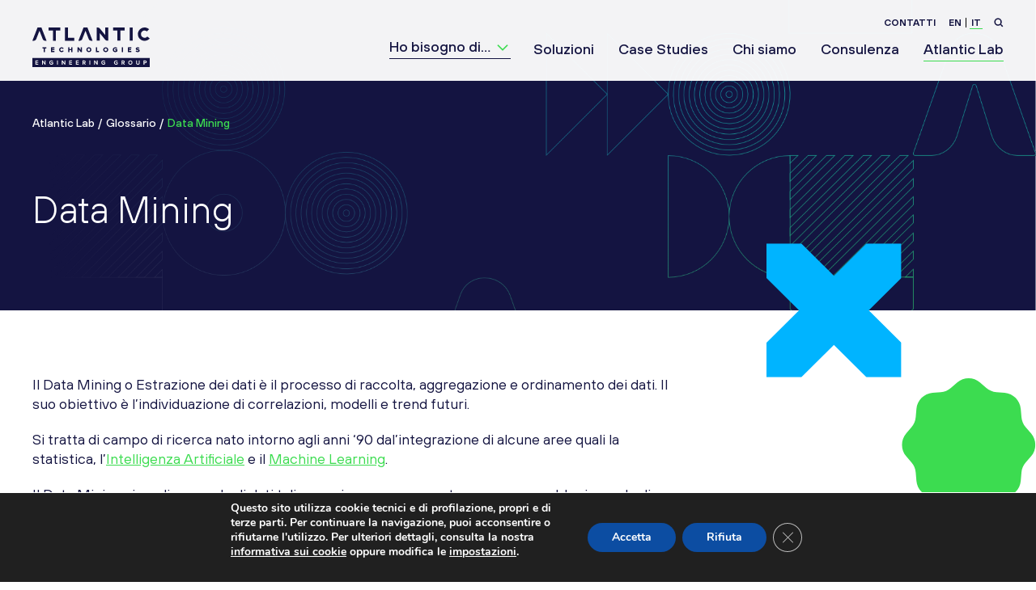

--- FILE ---
content_type: text/html; charset=UTF-8
request_url: https://atlantic-technologies.com/it/data-mining/
body_size: 147033
content:
<!DOCTYPE html>
<html lang="it-IT" class="it">

<head>
	<meta charset="UTF-8" /><script type="text/javascript">(window.NREUM||(NREUM={})).init={privacy:{cookies_enabled:true},ajax:{deny_list:["bam.nr-data.net"]},feature_flags:["soft_nav"],distributed_tracing:{enabled:true}};(window.NREUM||(NREUM={})).loader_config={agentID:"1834788119",accountID:"441989",trustKey:"441989",xpid:"UAIGWF5aGwIHUFNSAgMBVV0=",licenseKey:"b3ce19663e",applicationID:"1742052639",browserID:"1834788119"};;/*! For license information please see nr-loader-spa-1.306.0.min.js.LICENSE.txt */
(()=>{var e,t,r={384:(e,t,r)=>{"use strict";r.d(t,{NT:()=>s,US:()=>u,Zm:()=>a,bQ:()=>d,dV:()=>c,pV:()=>l});var n=r(6154),i=r(1863),o=r(1910);const s={beacon:"bam.nr-data.net",errorBeacon:"bam.nr-data.net"};function a(){return n.gm.NREUM||(n.gm.NREUM={}),void 0===n.gm.newrelic&&(n.gm.newrelic=n.gm.NREUM),n.gm.NREUM}function c(){let e=a();return e.o||(e.o={ST:n.gm.setTimeout,SI:n.gm.setImmediate||n.gm.setInterval,CT:n.gm.clearTimeout,XHR:n.gm.XMLHttpRequest,REQ:n.gm.Request,EV:n.gm.Event,PR:n.gm.Promise,MO:n.gm.MutationObserver,FETCH:n.gm.fetch,WS:n.gm.WebSocket},(0,o.i)(...Object.values(e.o))),e}function d(e,t){let r=a();r.initializedAgents??={},t.initializedAt={ms:(0,i.t)(),date:new Date},r.initializedAgents[e]=t}function u(e,t){a()[e]=t}function l(){return function(){let e=a();const t=e.info||{};e.info={beacon:s.beacon,errorBeacon:s.errorBeacon,...t}}(),function(){let e=a();const t=e.init||{};e.init={...t}}(),c(),function(){let e=a();const t=e.loader_config||{};e.loader_config={...t}}(),a()}},782:(e,t,r)=>{"use strict";r.d(t,{T:()=>n});const n=r(860).K7.pageViewTiming},860:(e,t,r)=>{"use strict";r.d(t,{$J:()=>u,K7:()=>c,P3:()=>d,XX:()=>i,Yy:()=>a,df:()=>o,qY:()=>n,v4:()=>s});const n="events",i="jserrors",o="browser/blobs",s="rum",a="browser/logs",c={ajax:"ajax",genericEvents:"generic_events",jserrors:i,logging:"logging",metrics:"metrics",pageAction:"page_action",pageViewEvent:"page_view_event",pageViewTiming:"page_view_timing",sessionReplay:"session_replay",sessionTrace:"session_trace",softNav:"soft_navigations",spa:"spa"},d={[c.pageViewEvent]:1,[c.pageViewTiming]:2,[c.metrics]:3,[c.jserrors]:4,[c.spa]:5,[c.ajax]:6,[c.sessionTrace]:7,[c.softNav]:8,[c.sessionReplay]:9,[c.logging]:10,[c.genericEvents]:11},u={[c.pageViewEvent]:s,[c.pageViewTiming]:n,[c.ajax]:n,[c.spa]:n,[c.softNav]:n,[c.metrics]:i,[c.jserrors]:i,[c.sessionTrace]:o,[c.sessionReplay]:o,[c.logging]:a,[c.genericEvents]:"ins"}},944:(e,t,r)=>{"use strict";r.d(t,{R:()=>i});var n=r(3241);function i(e,t){"function"==typeof console.debug&&(console.debug("New Relic Warning: https://github.com/newrelic/newrelic-browser-agent/blob/main/docs/warning-codes.md#".concat(e),t),(0,n.W)({agentIdentifier:null,drained:null,type:"data",name:"warn",feature:"warn",data:{code:e,secondary:t}}))}},993:(e,t,r)=>{"use strict";r.d(t,{A$:()=>o,ET:()=>s,TZ:()=>a,p_:()=>i});var n=r(860);const i={ERROR:"ERROR",WARN:"WARN",INFO:"INFO",DEBUG:"DEBUG",TRACE:"TRACE"},o={OFF:0,ERROR:1,WARN:2,INFO:3,DEBUG:4,TRACE:5},s="log",a=n.K7.logging},1687:(e,t,r)=>{"use strict";r.d(t,{Ak:()=>d,Ze:()=>f,x3:()=>u});var n=r(3241),i=r(7836),o=r(3606),s=r(860),a=r(2646);const c={};function d(e,t){const r={staged:!1,priority:s.P3[t]||0};l(e),c[e].get(t)||c[e].set(t,r)}function u(e,t){e&&c[e]&&(c[e].get(t)&&c[e].delete(t),p(e,t,!1),c[e].size&&h(e))}function l(e){if(!e)throw new Error("agentIdentifier required");c[e]||(c[e]=new Map)}function f(e="",t="feature",r=!1){if(l(e),!e||!c[e].get(t)||r)return p(e,t);c[e].get(t).staged=!0,h(e)}function h(e){const t=Array.from(c[e]);t.every(([e,t])=>t.staged)&&(t.sort((e,t)=>e[1].priority-t[1].priority),t.forEach(([t])=>{c[e].delete(t),p(e,t)}))}function p(e,t,r=!0){const s=e?i.ee.get(e):i.ee,c=o.i.handlers;if(!s.aborted&&s.backlog&&c){if((0,n.W)({agentIdentifier:e,type:"lifecycle",name:"drain",feature:t}),r){const e=s.backlog[t],r=c[t];if(r){for(let t=0;e&&t<e.length;++t)g(e[t],r);Object.entries(r).forEach(([e,t])=>{Object.values(t||{}).forEach(t=>{t[0]?.on&&t[0]?.context()instanceof a.y&&t[0].on(e,t[1])})})}}s.isolatedBacklog||delete c[t],s.backlog[t]=null,s.emit("drain-"+t,[])}}function g(e,t){var r=e[1];Object.values(t[r]||{}).forEach(t=>{var r=e[0];if(t[0]===r){var n=t[1],i=e[3],o=e[2];n.apply(i,o)}})}},1741:(e,t,r)=>{"use strict";r.d(t,{W:()=>o});var n=r(944),i=r(4261);class o{#e(e,...t){if(this[e]!==o.prototype[e])return this[e](...t);(0,n.R)(35,e)}addPageAction(e,t){return this.#e(i.hG,e,t)}register(e){return this.#e(i.eY,e)}recordCustomEvent(e,t){return this.#e(i.fF,e,t)}setPageViewName(e,t){return this.#e(i.Fw,e,t)}setCustomAttribute(e,t,r){return this.#e(i.cD,e,t,r)}noticeError(e,t){return this.#e(i.o5,e,t)}setUserId(e){return this.#e(i.Dl,e)}setApplicationVersion(e){return this.#e(i.nb,e)}setErrorHandler(e){return this.#e(i.bt,e)}addRelease(e,t){return this.#e(i.k6,e,t)}log(e,t){return this.#e(i.$9,e,t)}start(){return this.#e(i.d3)}finished(e){return this.#e(i.BL,e)}recordReplay(){return this.#e(i.CH)}pauseReplay(){return this.#e(i.Tb)}addToTrace(e){return this.#e(i.U2,e)}setCurrentRouteName(e){return this.#e(i.PA,e)}interaction(e){return this.#e(i.dT,e)}wrapLogger(e,t,r){return this.#e(i.Wb,e,t,r)}measure(e,t){return this.#e(i.V1,e,t)}consent(e){return this.#e(i.Pv,e)}}},1863:(e,t,r)=>{"use strict";function n(){return Math.floor(performance.now())}r.d(t,{t:()=>n})},1910:(e,t,r)=>{"use strict";r.d(t,{i:()=>o});var n=r(944);const i=new Map;function o(...e){return e.every(e=>{if(i.has(e))return i.get(e);const t="function"==typeof e?e.toString():"",r=t.includes("[native code]"),o=t.includes("nrWrapper");return r||o||(0,n.R)(64,e?.name||t),i.set(e,r),r})}},2555:(e,t,r)=>{"use strict";r.d(t,{D:()=>a,f:()=>s});var n=r(384),i=r(8122);const o={beacon:n.NT.beacon,errorBeacon:n.NT.errorBeacon,licenseKey:void 0,applicationID:void 0,sa:void 0,queueTime:void 0,applicationTime:void 0,ttGuid:void 0,user:void 0,account:void 0,product:void 0,extra:void 0,jsAttributes:{},userAttributes:void 0,atts:void 0,transactionName:void 0,tNamePlain:void 0};function s(e){try{return!!e.licenseKey&&!!e.errorBeacon&&!!e.applicationID}catch(e){return!1}}const a=e=>(0,i.a)(e,o)},2614:(e,t,r)=>{"use strict";r.d(t,{BB:()=>s,H3:()=>n,g:()=>d,iL:()=>c,tS:()=>a,uh:()=>i,wk:()=>o});const n="NRBA",i="SESSION",o=144e5,s=18e5,a={STARTED:"session-started",PAUSE:"session-pause",RESET:"session-reset",RESUME:"session-resume",UPDATE:"session-update"},c={SAME_TAB:"same-tab",CROSS_TAB:"cross-tab"},d={OFF:0,FULL:1,ERROR:2}},2646:(e,t,r)=>{"use strict";r.d(t,{y:()=>n});class n{constructor(e){this.contextId=e}}},2843:(e,t,r)=>{"use strict";r.d(t,{G:()=>o,u:()=>i});var n=r(3878);function i(e,t=!1,r,i){(0,n.DD)("visibilitychange",function(){if(t)return void("hidden"===document.visibilityState&&e());e(document.visibilityState)},r,i)}function o(e,t,r){(0,n.sp)("pagehide",e,t,r)}},3241:(e,t,r)=>{"use strict";r.d(t,{W:()=>o});var n=r(6154);const i="newrelic";function o(e={}){try{n.gm.dispatchEvent(new CustomEvent(i,{detail:e}))}catch(e){}}},3304:(e,t,r)=>{"use strict";r.d(t,{A:()=>o});var n=r(7836);const i=()=>{const e=new WeakSet;return(t,r)=>{if("object"==typeof r&&null!==r){if(e.has(r))return;e.add(r)}return r}};function o(e){try{return JSON.stringify(e,i())??""}catch(e){try{n.ee.emit("internal-error",[e])}catch(e){}return""}}},3333:(e,t,r)=>{"use strict";r.d(t,{$v:()=>u,TZ:()=>n,Xh:()=>c,Zp:()=>i,kd:()=>d,mq:()=>a,nf:()=>s,qN:()=>o});const n=r(860).K7.genericEvents,i=["auxclick","click","copy","keydown","paste","scrollend"],o=["focus","blur"],s=4,a=1e3,c=2e3,d=["PageAction","UserAction","BrowserPerformance"],u={RESOURCES:"experimental.resources",REGISTER:"register"}},3434:(e,t,r)=>{"use strict";r.d(t,{Jt:()=>o,YM:()=>d});var n=r(7836),i=r(5607);const o="nr@original:".concat(i.W),s=50;var a=Object.prototype.hasOwnProperty,c=!1;function d(e,t){return e||(e=n.ee),r.inPlace=function(e,t,n,i,o){n||(n="");const s="-"===n.charAt(0);for(let a=0;a<t.length;a++){const c=t[a],d=e[c];l(d)||(e[c]=r(d,s?c+n:n,i,c,o))}},r.flag=o,r;function r(t,r,n,c,d){return l(t)?t:(r||(r=""),nrWrapper[o]=t,function(e,t,r){if(Object.defineProperty&&Object.keys)try{return Object.keys(e).forEach(function(r){Object.defineProperty(t,r,{get:function(){return e[r]},set:function(t){return e[r]=t,t}})}),t}catch(e){u([e],r)}for(var n in e)a.call(e,n)&&(t[n]=e[n])}(t,nrWrapper,e),nrWrapper);function nrWrapper(){var o,a,l,f;let h;try{a=this,o=[...arguments],l="function"==typeof n?n(o,a):n||{}}catch(t){u([t,"",[o,a,c],l],e)}i(r+"start",[o,a,c],l,d);const p=performance.now();let g;try{return f=t.apply(a,o),g=performance.now(),f}catch(e){throw g=performance.now(),i(r+"err",[o,a,e],l,d),h=e,h}finally{const e=g-p,t={start:p,end:g,duration:e,isLongTask:e>=s,methodName:c,thrownError:h};t.isLongTask&&i("long-task",[t,a],l,d),i(r+"end",[o,a,f],l,d)}}}function i(r,n,i,o){if(!c||t){var s=c;c=!0;try{e.emit(r,n,i,t,o)}catch(t){u([t,r,n,i],e)}c=s}}}function u(e,t){t||(t=n.ee);try{t.emit("internal-error",e)}catch(e){}}function l(e){return!(e&&"function"==typeof e&&e.apply&&!e[o])}},3606:(e,t,r)=>{"use strict";r.d(t,{i:()=>o});var n=r(9908);o.on=s;var i=o.handlers={};function o(e,t,r,o){s(o||n.d,i,e,t,r)}function s(e,t,r,i,o){o||(o="feature"),e||(e=n.d);var s=t[o]=t[o]||{};(s[r]=s[r]||[]).push([e,i])}},3738:(e,t,r)=>{"use strict";r.d(t,{He:()=>i,Kp:()=>a,Lc:()=>d,Rz:()=>u,TZ:()=>n,bD:()=>o,d3:()=>s,jx:()=>l,sl:()=>f,uP:()=>c});const n=r(860).K7.sessionTrace,i="bstResource",o="resource",s="-start",a="-end",c="fn"+s,d="fn"+a,u="pushState",l=1e3,f=3e4},3785:(e,t,r)=>{"use strict";r.d(t,{R:()=>c,b:()=>d});var n=r(9908),i=r(1863),o=r(860),s=r(3969),a=r(993);function c(e,t,r={},c=a.p_.INFO,d=!0,u,l=(0,i.t)()){(0,n.p)(s.xV,["API/logging/".concat(c.toLowerCase(),"/called")],void 0,o.K7.metrics,e),(0,n.p)(a.ET,[l,t,r,c,d,u],void 0,o.K7.logging,e)}function d(e){return"string"==typeof e&&Object.values(a.p_).some(t=>t===e.toUpperCase().trim())}},3878:(e,t,r)=>{"use strict";function n(e,t){return{capture:e,passive:!1,signal:t}}function i(e,t,r=!1,i){window.addEventListener(e,t,n(r,i))}function o(e,t,r=!1,i){document.addEventListener(e,t,n(r,i))}r.d(t,{DD:()=>o,jT:()=>n,sp:()=>i})},3962:(e,t,r)=>{"use strict";r.d(t,{AM:()=>s,O2:()=>l,OV:()=>o,Qu:()=>f,TZ:()=>c,ih:()=>h,pP:()=>a,t1:()=>u,tC:()=>i,wD:()=>d});var n=r(860);const i=["click","keydown","submit"],o="popstate",s="api",a="initialPageLoad",c=n.K7.softNav,d=5e3,u=500,l={INITIAL_PAGE_LOAD:"",ROUTE_CHANGE:1,UNSPECIFIED:2},f={INTERACTION:1,AJAX:2,CUSTOM_END:3,CUSTOM_TRACER:4},h={IP:"in progress",PF:"pending finish",FIN:"finished",CAN:"cancelled"}},3969:(e,t,r)=>{"use strict";r.d(t,{TZ:()=>n,XG:()=>a,rs:()=>i,xV:()=>s,z_:()=>o});const n=r(860).K7.metrics,i="sm",o="cm",s="storeSupportabilityMetrics",a="storeEventMetrics"},4234:(e,t,r)=>{"use strict";r.d(t,{W:()=>o});var n=r(7836),i=r(1687);class o{constructor(e,t){this.agentIdentifier=e,this.ee=n.ee.get(e),this.featureName=t,this.blocked=!1}deregisterDrain(){(0,i.x3)(this.agentIdentifier,this.featureName)}}},4261:(e,t,r)=>{"use strict";r.d(t,{$9:()=>u,BL:()=>c,CH:()=>p,Dl:()=>x,Fw:()=>w,PA:()=>v,Pl:()=>n,Pv:()=>A,Tb:()=>f,U2:()=>s,V1:()=>E,Wb:()=>T,bt:()=>y,cD:()=>b,d3:()=>R,dT:()=>d,eY:()=>g,fF:()=>h,hG:()=>o,hw:()=>i,k6:()=>a,nb:()=>m,o5:()=>l});const n="api-",i=n+"ixn-",o="addPageAction",s="addToTrace",a="addRelease",c="finished",d="interaction",u="log",l="noticeError",f="pauseReplay",h="recordCustomEvent",p="recordReplay",g="register",m="setApplicationVersion",v="setCurrentRouteName",b="setCustomAttribute",y="setErrorHandler",w="setPageViewName",x="setUserId",R="start",T="wrapLogger",E="measure",A="consent"},4387:(e,t,r)=>{"use strict";function n(e={}){return!(!e.id||!e.name)}function i(e){return"string"==typeof e&&e.trim().length<501||"number"==typeof e}function o(e,t){if(2!==t?.harvestEndpointVersion)return{};const r=t.agentRef.runtime.appMetadata.agents[0].entityGuid;return n(e)?{"source.id":e.id,"source.name":e.name,"source.type":e.type,"parent.id":e.parent?.id||r}:{"entity.guid":r,appId:t.agentRef.info.applicationID}}r.d(t,{Ux:()=>o,c7:()=>n,yo:()=>i})},5205:(e,t,r)=>{"use strict";r.d(t,{j:()=>_});var n=r(384),i=r(1741);var o=r(2555),s=r(3333);const a=e=>{if(!e||"string"!=typeof e)return!1;try{document.createDocumentFragment().querySelector(e)}catch{return!1}return!0};var c=r(2614),d=r(944),u=r(8122);const l="[data-nr-mask]",f=e=>(0,u.a)(e,(()=>{const e={feature_flags:[],experimental:{allow_registered_children:!1,resources:!1},mask_selector:"*",block_selector:"[data-nr-block]",mask_input_options:{color:!1,date:!1,"datetime-local":!1,email:!1,month:!1,number:!1,range:!1,search:!1,tel:!1,text:!1,time:!1,url:!1,week:!1,textarea:!1,select:!1,password:!0}};return{ajax:{deny_list:void 0,block_internal:!0,enabled:!0,autoStart:!0},api:{get allow_registered_children(){return e.feature_flags.includes(s.$v.REGISTER)||e.experimental.allow_registered_children},set allow_registered_children(t){e.experimental.allow_registered_children=t},duplicate_registered_data:!1},browser_consent_mode:{enabled:!1},distributed_tracing:{enabled:void 0,exclude_newrelic_header:void 0,cors_use_newrelic_header:void 0,cors_use_tracecontext_headers:void 0,allowed_origins:void 0},get feature_flags(){return e.feature_flags},set feature_flags(t){e.feature_flags=t},generic_events:{enabled:!0,autoStart:!0},harvest:{interval:30},jserrors:{enabled:!0,autoStart:!0},logging:{enabled:!0,autoStart:!0},metrics:{enabled:!0,autoStart:!0},obfuscate:void 0,page_action:{enabled:!0},page_view_event:{enabled:!0,autoStart:!0},page_view_timing:{enabled:!0,autoStart:!0},performance:{capture_marks:!1,capture_measures:!1,capture_detail:!0,resources:{get enabled(){return e.feature_flags.includes(s.$v.RESOURCES)||e.experimental.resources},set enabled(t){e.experimental.resources=t},asset_types:[],first_party_domains:[],ignore_newrelic:!0}},privacy:{cookies_enabled:!0},proxy:{assets:void 0,beacon:void 0},session:{expiresMs:c.wk,inactiveMs:c.BB},session_replay:{autoStart:!0,enabled:!1,preload:!1,sampling_rate:10,error_sampling_rate:100,collect_fonts:!1,inline_images:!1,fix_stylesheets:!0,mask_all_inputs:!0,get mask_text_selector(){return e.mask_selector},set mask_text_selector(t){a(t)?e.mask_selector="".concat(t,",").concat(l):""===t||null===t?e.mask_selector=l:(0,d.R)(5,t)},get block_class(){return"nr-block"},get ignore_class(){return"nr-ignore"},get mask_text_class(){return"nr-mask"},get block_selector(){return e.block_selector},set block_selector(t){a(t)?e.block_selector+=",".concat(t):""!==t&&(0,d.R)(6,t)},get mask_input_options(){return e.mask_input_options},set mask_input_options(t){t&&"object"==typeof t?e.mask_input_options={...t,password:!0}:(0,d.R)(7,t)}},session_trace:{enabled:!0,autoStart:!0},soft_navigations:{enabled:!0,autoStart:!0},spa:{enabled:!0,autoStart:!0},ssl:void 0,user_actions:{enabled:!0,elementAttributes:["id","className","tagName","type"]}}})());var h=r(6154),p=r(9324);let g=0;const m={buildEnv:p.F3,distMethod:p.Xs,version:p.xv,originTime:h.WN},v={consented:!1},b={appMetadata:{},get consented(){return this.session?.state?.consent||v.consented},set consented(e){v.consented=e},customTransaction:void 0,denyList:void 0,disabled:!1,harvester:void 0,isolatedBacklog:!1,isRecording:!1,loaderType:void 0,maxBytes:3e4,obfuscator:void 0,onerror:void 0,ptid:void 0,releaseIds:{},session:void 0,timeKeeper:void 0,registeredEntities:[],jsAttributesMetadata:{bytes:0},get harvestCount(){return++g}},y=e=>{const t=(0,u.a)(e,b),r=Object.keys(m).reduce((e,t)=>(e[t]={value:m[t],writable:!1,configurable:!0,enumerable:!0},e),{});return Object.defineProperties(t,r)};var w=r(5701);const x=e=>{const t=e.startsWith("http");e+="/",r.p=t?e:"https://"+e};var R=r(7836),T=r(3241);const E={accountID:void 0,trustKey:void 0,agentID:void 0,licenseKey:void 0,applicationID:void 0,xpid:void 0},A=e=>(0,u.a)(e,E),S=new Set;function _(e,t={},r,s){let{init:a,info:c,loader_config:d,runtime:u={},exposed:l=!0}=t;if(!c){const e=(0,n.pV)();a=e.init,c=e.info,d=e.loader_config}e.init=f(a||{}),e.loader_config=A(d||{}),c.jsAttributes??={},h.bv&&(c.jsAttributes.isWorker=!0),e.info=(0,o.D)(c);const p=e.init,g=[c.beacon,c.errorBeacon];S.has(e.agentIdentifier)||(p.proxy.assets&&(x(p.proxy.assets),g.push(p.proxy.assets)),p.proxy.beacon&&g.push(p.proxy.beacon),e.beacons=[...g],function(e){const t=(0,n.pV)();Object.getOwnPropertyNames(i.W.prototype).forEach(r=>{const n=i.W.prototype[r];if("function"!=typeof n||"constructor"===n)return;let o=t[r];e[r]&&!1!==e.exposed&&"micro-agent"!==e.runtime?.loaderType&&(t[r]=(...t)=>{const n=e[r](...t);return o?o(...t):n})})}(e),(0,n.US)("activatedFeatures",w.B),e.runSoftNavOverSpa&&=!0===p.soft_navigations.enabled&&p.feature_flags.includes("soft_nav")),u.denyList=[...p.ajax.deny_list||[],...p.ajax.block_internal?g:[]],u.ptid=e.agentIdentifier,u.loaderType=r,e.runtime=y(u),S.has(e.agentIdentifier)||(e.ee=R.ee.get(e.agentIdentifier),e.exposed=l,(0,T.W)({agentIdentifier:e.agentIdentifier,drained:!!w.B?.[e.agentIdentifier],type:"lifecycle",name:"initialize",feature:void 0,data:e.config})),S.add(e.agentIdentifier)}},5270:(e,t,r)=>{"use strict";r.d(t,{Aw:()=>s,SR:()=>o,rF:()=>a});var n=r(384),i=r(7767);function o(e){return!!(0,n.dV)().o.MO&&(0,i.V)(e)&&!0===e?.session_trace.enabled}function s(e){return!0===e?.session_replay.preload&&o(e)}function a(e,t){try{if("string"==typeof t?.type){if("password"===t.type.toLowerCase())return"*".repeat(e?.length||0);if(void 0!==t?.dataset?.nrUnmask||t?.classList?.contains("nr-unmask"))return e}}catch(e){}return"string"==typeof e?e.replace(/[\S]/g,"*"):"*".repeat(e?.length||0)}},5289:(e,t,r)=>{"use strict";r.d(t,{GG:()=>s,Qr:()=>c,sB:()=>a});var n=r(3878),i=r(6389);function o(){return"undefined"==typeof document||"complete"===document.readyState}function s(e,t){if(o())return e();const r=(0,i.J)(e),s=setInterval(()=>{o()&&(clearInterval(s),r())},500);(0,n.sp)("load",r,t)}function a(e){if(o())return e();(0,n.DD)("DOMContentLoaded",e)}function c(e){if(o())return e();(0,n.sp)("popstate",e)}},5607:(e,t,r)=>{"use strict";r.d(t,{W:()=>n});const n=(0,r(9566).bz)()},5701:(e,t,r)=>{"use strict";r.d(t,{B:()=>o,t:()=>s});var n=r(3241);const i=new Set,o={};function s(e,t){const r=t.agentIdentifier;o[r]??={},e&&"object"==typeof e&&(i.has(r)||(t.ee.emit("rumresp",[e]),o[r]=e,i.add(r),(0,n.W)({agentIdentifier:r,loaded:!0,drained:!0,type:"lifecycle",name:"load",feature:void 0,data:e})))}},6154:(e,t,r)=>{"use strict";r.d(t,{A4:()=>a,OF:()=>u,RI:()=>i,WN:()=>h,bv:()=>o,eN:()=>p,gm:()=>s,lR:()=>f,m:()=>d,mw:()=>c,sb:()=>l});var n=r(1863);const i="undefined"!=typeof window&&!!window.document,o="undefined"!=typeof WorkerGlobalScope&&("undefined"!=typeof self&&self instanceof WorkerGlobalScope&&self.navigator instanceof WorkerNavigator||"undefined"!=typeof globalThis&&globalThis instanceof WorkerGlobalScope&&globalThis.navigator instanceof WorkerNavigator),s=i?window:"undefined"!=typeof WorkerGlobalScope&&("undefined"!=typeof self&&self instanceof WorkerGlobalScope&&self||"undefined"!=typeof globalThis&&globalThis instanceof WorkerGlobalScope&&globalThis),a="complete"===s?.document?.readyState,c=Boolean("hidden"===s?.document?.visibilityState),d=""+s?.location,u=/iPad|iPhone|iPod/.test(s.navigator?.userAgent),l=u&&"undefined"==typeof SharedWorker,f=(()=>{const e=s.navigator?.userAgent?.match(/Firefox[/\s](\d+\.\d+)/);return Array.isArray(e)&&e.length>=2?+e[1]:0})(),h=Date.now()-(0,n.t)(),p=()=>"undefined"!=typeof PerformanceNavigationTiming&&s?.performance?.getEntriesByType("navigation")?.[0]?.responseStart},6344:(e,t,r)=>{"use strict";r.d(t,{BB:()=>u,Qb:()=>l,TZ:()=>i,Ug:()=>s,Vh:()=>o,_s:()=>a,bc:()=>d,yP:()=>c});var n=r(2614);const i=r(860).K7.sessionReplay,o="errorDuringReplay",s=.12,a={DomContentLoaded:0,Load:1,FullSnapshot:2,IncrementalSnapshot:3,Meta:4,Custom:5},c={[n.g.ERROR]:15e3,[n.g.FULL]:3e5,[n.g.OFF]:0},d={RESET:{message:"Session was reset",sm:"Reset"},IMPORT:{message:"Recorder failed to import",sm:"Import"},TOO_MANY:{message:"429: Too Many Requests",sm:"Too-Many"},TOO_BIG:{message:"Payload was too large",sm:"Too-Big"},CROSS_TAB:{message:"Session Entity was set to OFF on another tab",sm:"Cross-Tab"},ENTITLEMENTS:{message:"Session Replay is not allowed and will not be started",sm:"Entitlement"}},u=5e3,l={API:"api",RESUME:"resume",SWITCH_TO_FULL:"switchToFull",INITIALIZE:"initialize",PRELOAD:"preload"}},6389:(e,t,r)=>{"use strict";function n(e,t=500,r={}){const n=r?.leading||!1;let i;return(...r)=>{n&&void 0===i&&(e.apply(this,r),i=setTimeout(()=>{i=clearTimeout(i)},t)),n||(clearTimeout(i),i=setTimeout(()=>{e.apply(this,r)},t))}}function i(e){let t=!1;return(...r)=>{t||(t=!0,e.apply(this,r))}}r.d(t,{J:()=>i,s:()=>n})},6630:(e,t,r)=>{"use strict";r.d(t,{T:()=>n});const n=r(860).K7.pageViewEvent},6774:(e,t,r)=>{"use strict";r.d(t,{T:()=>n});const n=r(860).K7.jserrors},7295:(e,t,r)=>{"use strict";r.d(t,{Xv:()=>s,gX:()=>i,iW:()=>o});var n=[];function i(e){if(!e||o(e))return!1;if(0===n.length)return!0;for(var t=0;t<n.length;t++){var r=n[t];if("*"===r.hostname)return!1;if(a(r.hostname,e.hostname)&&c(r.pathname,e.pathname))return!1}return!0}function o(e){return void 0===e.hostname}function s(e){if(n=[],e&&e.length)for(var t=0;t<e.length;t++){let r=e[t];if(!r)continue;0===r.indexOf("http://")?r=r.substring(7):0===r.indexOf("https://")&&(r=r.substring(8));const i=r.indexOf("/");let o,s;i>0?(o=r.substring(0,i),s=r.substring(i)):(o=r,s="");let[a]=o.split(":");n.push({hostname:a,pathname:s})}}function a(e,t){return!(e.length>t.length)&&t.indexOf(e)===t.length-e.length}function c(e,t){return 0===e.indexOf("/")&&(e=e.substring(1)),0===t.indexOf("/")&&(t=t.substring(1)),""===e||e===t}},7378:(e,t,r)=>{"use strict";r.d(t,{$p:()=>R,BR:()=>b,Kp:()=>x,L3:()=>y,Lc:()=>c,NC:()=>o,SG:()=>u,TZ:()=>i,U6:()=>p,UT:()=>m,d3:()=>w,dT:()=>f,e5:()=>E,gx:()=>v,l9:()=>l,oW:()=>h,op:()=>g,rw:()=>d,tH:()=>A,uP:()=>a,wW:()=>T,xq:()=>s});var n=r(384);const i=r(860).K7.spa,o=["click","submit","keypress","keydown","keyup","change"],s=999,a="fn-start",c="fn-end",d="cb-start",u="api-ixn-",l="remaining",f="interaction",h="spaNode",p="jsonpNode",g="fetch-start",m="fetch-done",v="fetch-body-",b="jsonp-end",y=(0,n.dV)().o.ST,w="-start",x="-end",R="-body",T="cb"+x,E="jsTime",A="fetch"},7485:(e,t,r)=>{"use strict";r.d(t,{D:()=>i});var n=r(6154);function i(e){if(0===(e||"").indexOf("data:"))return{protocol:"data"};try{const t=new URL(e,location.href),r={port:t.port,hostname:t.hostname,pathname:t.pathname,search:t.search,protocol:t.protocol.slice(0,t.protocol.indexOf(":")),sameOrigin:t.protocol===n.gm?.location?.protocol&&t.host===n.gm?.location?.host};return r.port&&""!==r.port||("http:"===t.protocol&&(r.port="80"),"https:"===t.protocol&&(r.port="443")),r.pathname&&""!==r.pathname?r.pathname.startsWith("/")||(r.pathname="/".concat(r.pathname)):r.pathname="/",r}catch(e){return{}}}},7699:(e,t,r)=>{"use strict";r.d(t,{It:()=>o,KC:()=>a,No:()=>i,qh:()=>s});var n=r(860);const i=16e3,o=1e6,s="SESSION_ERROR",a={[n.K7.logging]:!0,[n.K7.genericEvents]:!1,[n.K7.jserrors]:!1,[n.K7.ajax]:!1}},7767:(e,t,r)=>{"use strict";r.d(t,{V:()=>i});var n=r(6154);const i=e=>n.RI&&!0===e?.privacy.cookies_enabled},7836:(e,t,r)=>{"use strict";r.d(t,{P:()=>a,ee:()=>c});var n=r(384),i=r(8990),o=r(2646),s=r(5607);const a="nr@context:".concat(s.W),c=function e(t,r){var n={},s={},u={},l=!1;try{l=16===r.length&&d.initializedAgents?.[r]?.runtime.isolatedBacklog}catch(e){}var f={on:p,addEventListener:p,removeEventListener:function(e,t){var r=n[e];if(!r)return;for(var i=0;i<r.length;i++)r[i]===t&&r.splice(i,1)},emit:function(e,r,n,i,o){!1!==o&&(o=!0);if(c.aborted&&!i)return;t&&o&&t.emit(e,r,n);var a=h(n);g(e).forEach(e=>{e.apply(a,r)});var d=v()[s[e]];d&&d.push([f,e,r,a]);return a},get:m,listeners:g,context:h,buffer:function(e,t){const r=v();if(t=t||"feature",f.aborted)return;Object.entries(e||{}).forEach(([e,n])=>{s[n]=t,t in r||(r[t]=[])})},abort:function(){f._aborted=!0,Object.keys(f.backlog).forEach(e=>{delete f.backlog[e]})},isBuffering:function(e){return!!v()[s[e]]},debugId:r,backlog:l?{}:t&&"object"==typeof t.backlog?t.backlog:{},isolatedBacklog:l};return Object.defineProperty(f,"aborted",{get:()=>{let e=f._aborted||!1;return e||(t&&(e=t.aborted),e)}}),f;function h(e){return e&&e instanceof o.y?e:e?(0,i.I)(e,a,()=>new o.y(a)):new o.y(a)}function p(e,t){n[e]=g(e).concat(t)}function g(e){return n[e]||[]}function m(t){return u[t]=u[t]||e(f,t)}function v(){return f.backlog}}(void 0,"globalEE"),d=(0,n.Zm)();d.ee||(d.ee=c)},8122:(e,t,r)=>{"use strict";r.d(t,{a:()=>i});var n=r(944);function i(e,t){try{if(!e||"object"!=typeof e)return(0,n.R)(3);if(!t||"object"!=typeof t)return(0,n.R)(4);const r=Object.create(Object.getPrototypeOf(t),Object.getOwnPropertyDescriptors(t)),o=0===Object.keys(r).length?e:r;for(let s in o)if(void 0!==e[s])try{if(null===e[s]){r[s]=null;continue}Array.isArray(e[s])&&Array.isArray(t[s])?r[s]=Array.from(new Set([...e[s],...t[s]])):"object"==typeof e[s]&&"object"==typeof t[s]?r[s]=i(e[s],t[s]):r[s]=e[s]}catch(e){r[s]||(0,n.R)(1,e)}return r}catch(e){(0,n.R)(2,e)}}},8139:(e,t,r)=>{"use strict";r.d(t,{u:()=>f});var n=r(7836),i=r(3434),o=r(8990),s=r(6154);const a={},c=s.gm.XMLHttpRequest,d="addEventListener",u="removeEventListener",l="nr@wrapped:".concat(n.P);function f(e){var t=function(e){return(e||n.ee).get("events")}(e);if(a[t.debugId]++)return t;a[t.debugId]=1;var r=(0,i.YM)(t,!0);function f(e){r.inPlace(e,[d,u],"-",p)}function p(e,t){return e[1]}return"getPrototypeOf"in Object&&(s.RI&&h(document,f),c&&h(c.prototype,f),h(s.gm,f)),t.on(d+"-start",function(e,t){var n=e[1];if(null!==n&&("function"==typeof n||"object"==typeof n)&&"newrelic"!==e[0]){var i=(0,o.I)(n,l,function(){var e={object:function(){if("function"!=typeof n.handleEvent)return;return n.handleEvent.apply(n,arguments)},function:n}[typeof n];return e?r(e,"fn-",null,e.name||"anonymous"):n});this.wrapped=e[1]=i}}),t.on(u+"-start",function(e){e[1]=this.wrapped||e[1]}),t}function h(e,t,...r){let n=e;for(;"object"==typeof n&&!Object.prototype.hasOwnProperty.call(n,d);)n=Object.getPrototypeOf(n);n&&t(n,...r)}},8374:(e,t,r)=>{r.nc=(()=>{try{return document?.currentScript?.nonce}catch(e){}return""})()},8990:(e,t,r)=>{"use strict";r.d(t,{I:()=>i});var n=Object.prototype.hasOwnProperty;function i(e,t,r){if(n.call(e,t))return e[t];var i=r();if(Object.defineProperty&&Object.keys)try{return Object.defineProperty(e,t,{value:i,writable:!0,enumerable:!1}),i}catch(e){}return e[t]=i,i}},9300:(e,t,r)=>{"use strict";r.d(t,{T:()=>n});const n=r(860).K7.ajax},9324:(e,t,r)=>{"use strict";r.d(t,{AJ:()=>s,F3:()=>i,Xs:()=>o,Yq:()=>a,xv:()=>n});const n="1.306.0",i="PROD",o="CDN",s="@newrelic/rrweb",a="1.0.1"},9566:(e,t,r)=>{"use strict";r.d(t,{LA:()=>a,ZF:()=>c,bz:()=>s,el:()=>d});var n=r(6154);const i="xxxxxxxx-xxxx-4xxx-yxxx-xxxxxxxxxxxx";function o(e,t){return e?15&e[t]:16*Math.random()|0}function s(){const e=n.gm?.crypto||n.gm?.msCrypto;let t,r=0;return e&&e.getRandomValues&&(t=e.getRandomValues(new Uint8Array(30))),i.split("").map(e=>"x"===e?o(t,r++).toString(16):"y"===e?(3&o()|8).toString(16):e).join("")}function a(e){const t=n.gm?.crypto||n.gm?.msCrypto;let r,i=0;t&&t.getRandomValues&&(r=t.getRandomValues(new Uint8Array(e)));const s=[];for(var a=0;a<e;a++)s.push(o(r,i++).toString(16));return s.join("")}function c(){return a(16)}function d(){return a(32)}},9908:(e,t,r)=>{"use strict";r.d(t,{d:()=>n,p:()=>i});var n=r(7836).ee.get("handle");function i(e,t,r,i,o){o?(o.buffer([e],i),o.emit(e,t,r)):(n.buffer([e],i),n.emit(e,t,r))}}},n={};function i(e){var t=n[e];if(void 0!==t)return t.exports;var o=n[e]={exports:{}};return r[e](o,o.exports,i),o.exports}i.m=r,i.d=(e,t)=>{for(var r in t)i.o(t,r)&&!i.o(e,r)&&Object.defineProperty(e,r,{enumerable:!0,get:t[r]})},i.f={},i.e=e=>Promise.all(Object.keys(i.f).reduce((t,r)=>(i.f[r](e,t),t),[])),i.u=e=>({212:"nr-spa-compressor",249:"nr-spa-recorder",478:"nr-spa"}[e]+"-1.306.0.min.js"),i.o=(e,t)=>Object.prototype.hasOwnProperty.call(e,t),e={},t="NRBA-1.306.0.PROD:",i.l=(r,n,o,s)=>{if(e[r])e[r].push(n);else{var a,c;if(void 0!==o)for(var d=document.getElementsByTagName("script"),u=0;u<d.length;u++){var l=d[u];if(l.getAttribute("src")==r||l.getAttribute("data-webpack")==t+o){a=l;break}}if(!a){c=!0;var f={478:"sha512-aOsrvCAZ97m4mi9/Q4P4Dl7seaB7sOFJOs8qmPK71B7CWoc9bXc5a5319PV5PSQ3SmEq++JW0qpaiKWV7MTLEg==",249:"sha512-nPxm1wa+eWrD9VPj39BAOPa200tURpQREipOlSDpePq/R8Y4hd4lO6tDy6C/6jm/J54CUHnLYeGyLZ/GIlo7gg==",212:"sha512-zcA2FBsG3fy6K+G9+4J1T2M6AmHuICGsq35BrGWu1rmRJwYBUqdOhAAxJkXYpoBy/9vKZ7LBcGpOEjABpjEWCQ=="};(a=document.createElement("script")).charset="utf-8",i.nc&&a.setAttribute("nonce",i.nc),a.setAttribute("data-webpack",t+o),a.src=r,0!==a.src.indexOf(window.location.origin+"/")&&(a.crossOrigin="anonymous"),f[s]&&(a.integrity=f[s])}e[r]=[n];var h=(t,n)=>{a.onerror=a.onload=null,clearTimeout(p);var i=e[r];if(delete e[r],a.parentNode&&a.parentNode.removeChild(a),i&&i.forEach(e=>e(n)),t)return t(n)},p=setTimeout(h.bind(null,void 0,{type:"timeout",target:a}),12e4);a.onerror=h.bind(null,a.onerror),a.onload=h.bind(null,a.onload),c&&document.head.appendChild(a)}},i.r=e=>{"undefined"!=typeof Symbol&&Symbol.toStringTag&&Object.defineProperty(e,Symbol.toStringTag,{value:"Module"}),Object.defineProperty(e,"__esModule",{value:!0})},i.p="https://js-agent.newrelic.com/",(()=>{var e={38:0,788:0};i.f.j=(t,r)=>{var n=i.o(e,t)?e[t]:void 0;if(0!==n)if(n)r.push(n[2]);else{var o=new Promise((r,i)=>n=e[t]=[r,i]);r.push(n[2]=o);var s=i.p+i.u(t),a=new Error;i.l(s,r=>{if(i.o(e,t)&&(0!==(n=e[t])&&(e[t]=void 0),n)){var o=r&&("load"===r.type?"missing":r.type),s=r&&r.target&&r.target.src;a.message="Loading chunk "+t+" failed: ("+o+": "+s+")",a.name="ChunkLoadError",a.type=o,a.request=s,n[1](a)}},"chunk-"+t,t)}};var t=(t,r)=>{var n,o,[s,a,c]=r,d=0;if(s.some(t=>0!==e[t])){for(n in a)i.o(a,n)&&(i.m[n]=a[n]);if(c)c(i)}for(t&&t(r);d<s.length;d++)o=s[d],i.o(e,o)&&e[o]&&e[o][0](),e[o]=0},r=self["webpackChunk:NRBA-1.306.0.PROD"]=self["webpackChunk:NRBA-1.306.0.PROD"]||[];r.forEach(t.bind(null,0)),r.push=t.bind(null,r.push.bind(r))})(),(()=>{"use strict";i(8374);var e=i(9566),t=i(1741);class r extends t.W{agentIdentifier=(0,e.LA)(16)}var n=i(860);const o=Object.values(n.K7);var s=i(5205);var a=i(9908),c=i(1863),d=i(4261),u=i(3241),l=i(944),f=i(5701),h=i(3969);function p(e,t,i,o){const s=o||i;!s||s[e]&&s[e]!==r.prototype[e]||(s[e]=function(){(0,a.p)(h.xV,["API/"+e+"/called"],void 0,n.K7.metrics,i.ee),(0,u.W)({agentIdentifier:i.agentIdentifier,drained:!!f.B?.[i.agentIdentifier],type:"data",name:"api",feature:d.Pl+e,data:{}});try{return t.apply(this,arguments)}catch(e){(0,l.R)(23,e)}})}function g(e,t,r,n,i){const o=e.info;null===r?delete o.jsAttributes[t]:o.jsAttributes[t]=r,(i||null===r)&&(0,a.p)(d.Pl+n,[(0,c.t)(),t,r],void 0,"session",e.ee)}var m=i(1687),v=i(4234),b=i(5289),y=i(6154),w=i(5270),x=i(7767),R=i(6389),T=i(7699);class E extends v.W{constructor(e,t){super(e.agentIdentifier,t),this.agentRef=e,this.abortHandler=void 0,this.featAggregate=void 0,this.loadedSuccessfully=void 0,this.onAggregateImported=new Promise(e=>{this.loadedSuccessfully=e}),this.deferred=Promise.resolve(),!1===e.init[this.featureName].autoStart?this.deferred=new Promise((t,r)=>{this.ee.on("manual-start-all",(0,R.J)(()=>{(0,m.Ak)(e.agentIdentifier,this.featureName),t()}))}):(0,m.Ak)(e.agentIdentifier,t)}importAggregator(e,t,r={}){if(this.featAggregate)return;const n=async()=>{let n;await this.deferred;try{if((0,x.V)(e.init)){const{setupAgentSession:t}=await i.e(478).then(i.bind(i,8766));n=t(e)}}catch(e){(0,l.R)(20,e),this.ee.emit("internal-error",[e]),(0,a.p)(T.qh,[e],void 0,this.featureName,this.ee)}try{if(!this.#t(this.featureName,n,e.init))return(0,m.Ze)(this.agentIdentifier,this.featureName),void this.loadedSuccessfully(!1);const{Aggregate:i}=await t();this.featAggregate=new i(e,r),e.runtime.harvester.initializedAggregates.push(this.featAggregate),this.loadedSuccessfully(!0)}catch(e){(0,l.R)(34,e),this.abortHandler?.(),(0,m.Ze)(this.agentIdentifier,this.featureName,!0),this.loadedSuccessfully(!1),this.ee&&this.ee.abort()}};y.RI?(0,b.GG)(()=>n(),!0):n()}#t(e,t,r){if(this.blocked)return!1;switch(e){case n.K7.sessionReplay:return(0,w.SR)(r)&&!!t;case n.K7.sessionTrace:return!!t;default:return!0}}}var A=i(6630),S=i(2614);class _ extends E{static featureName=A.T;constructor(e){var t;super(e,A.T),this.setupInspectionEvents(e.agentIdentifier),t=e,p(d.Fw,function(e,r){"string"==typeof e&&("/"!==e.charAt(0)&&(e="/"+e),t.runtime.customTransaction=(r||"http://custom.transaction")+e,(0,a.p)(d.Pl+d.Fw,[(0,c.t)()],void 0,void 0,t.ee))},t),this.importAggregator(e,()=>i.e(478).then(i.bind(i,2467)))}setupInspectionEvents(e){const t=(t,r)=>{t&&(0,u.W)({agentIdentifier:e,timeStamp:t.timeStamp,loaded:"complete"===t.target.readyState,type:"window",name:r,data:t.target.location+""})};(0,b.sB)(e=>{t(e,"DOMContentLoaded")}),(0,b.GG)(e=>{t(e,"load")}),(0,b.Qr)(e=>{t(e,"navigate")}),this.ee.on(S.tS.UPDATE,(t,r)=>{(0,u.W)({agentIdentifier:e,type:"lifecycle",name:"session",data:r})})}}var O=i(384);var N=i(2843),I=i(782);class P extends E{static featureName=I.T;constructor(e){super(e,I.T),y.RI&&((0,N.u)(()=>(0,a.p)("docHidden",[(0,c.t)()],void 0,I.T,this.ee),!0),(0,N.G)(()=>(0,a.p)("winPagehide",[(0,c.t)()],void 0,I.T,this.ee)),this.importAggregator(e,()=>i.e(478).then(i.bind(i,9917))))}}class j extends E{static featureName=h.TZ;constructor(e){super(e,h.TZ),y.RI&&document.addEventListener("securitypolicyviolation",e=>{(0,a.p)(h.xV,["Generic/CSPViolation/Detected"],void 0,this.featureName,this.ee)}),this.importAggregator(e,()=>i.e(478).then(i.bind(i,6555)))}}var k=i(6774),C=i(3878),D=i(3304);class L{constructor(e,t,r,n,i){this.name="UncaughtError",this.message="string"==typeof e?e:(0,D.A)(e),this.sourceURL=t,this.line=r,this.column=n,this.__newrelic=i}}function M(e){return K(e)?e:new L(void 0!==e?.message?e.message:e,e?.filename||e?.sourceURL,e?.lineno||e?.line,e?.colno||e?.col,e?.__newrelic,e?.cause)}function H(e){const t="Unhandled Promise Rejection: ";if(!e?.reason)return;if(K(e.reason)){try{e.reason.message.startsWith(t)||(e.reason.message=t+e.reason.message)}catch(e){}return M(e.reason)}const r=M(e.reason);return(r.message||"").startsWith(t)||(r.message=t+r.message),r}function B(e){if(e.error instanceof SyntaxError&&!/:\d+$/.test(e.error.stack?.trim())){const t=new L(e.message,e.filename,e.lineno,e.colno,e.error.__newrelic,e.cause);return t.name=SyntaxError.name,t}return K(e.error)?e.error:M(e)}function K(e){return e instanceof Error&&!!e.stack}function W(e,t,r,i,o=(0,c.t)()){"string"==typeof e&&(e=new Error(e)),(0,a.p)("err",[e,o,!1,t,r.runtime.isRecording,void 0,i],void 0,n.K7.jserrors,r.ee),(0,a.p)("uaErr",[],void 0,n.K7.genericEvents,r.ee)}var U=i(4387),F=i(993),V=i(3785);function G(e,{customAttributes:t={},level:r=F.p_.INFO}={},n,i,o=(0,c.t)()){(0,V.R)(n.ee,e,t,r,!1,i,o)}function z(e,t,r,i,o=(0,c.t)()){(0,a.p)(d.Pl+d.hG,[o,e,t,i],void 0,n.K7.genericEvents,r.ee)}function Z(e,t,r,i,o=(0,c.t)()){const{start:s,end:u,customAttributes:f}=t||{},h={customAttributes:f||{}};if("object"!=typeof h.customAttributes||"string"!=typeof e||0===e.length)return void(0,l.R)(57);const p=(e,t)=>null==e?t:"number"==typeof e?e:e instanceof PerformanceMark?e.startTime:Number.NaN;if(h.start=p(s,0),h.end=p(u,o),Number.isNaN(h.start)||Number.isNaN(h.end))(0,l.R)(57);else{if(h.duration=h.end-h.start,!(h.duration<0))return(0,a.p)(d.Pl+d.V1,[h,e,i],void 0,n.K7.genericEvents,r.ee),h;(0,l.R)(58)}}function q(e,t={},r,i,o=(0,c.t)()){(0,a.p)(d.Pl+d.fF,[o,e,t,i],void 0,n.K7.genericEvents,r.ee)}function X(e){p(d.eY,function(t){return Y(e,t)},e)}function Y(e,t,r){const i={};(0,l.R)(54,"newrelic.register"),t||={},t.type="MFE",t.licenseKey||=e.info.licenseKey,t.blocked=!1,t.parent=r||{};let o=()=>{};const s=e.runtime.registeredEntities,d=s.find(({metadata:{target:{id:e,name:r}}})=>e===t.id);if(d)return d.metadata.target.name!==t.name&&(d.metadata.target.name=t.name),d;const u=e=>{t.blocked=!0,o=e};e.init.api.allow_registered_children||u((0,R.J)(()=>(0,l.R)(55))),(0,U.c7)(t)||u((0,R.J)(()=>(0,l.R)(48,t))),(0,U.yo)(t.id)&&(0,U.yo)(t.name)||u((0,R.J)(()=>(0,l.R)(48,t)));const f={addPageAction:(r,n={})=>m(z,[r,{...i,...n},e],t),log:(r,n={})=>m(G,[r,{...n,customAttributes:{...i,...n.customAttributes||{}}},e],t),measure:(r,n={})=>m(Z,[r,{...n,customAttributes:{...i,...n.customAttributes||{}}},e],t),noticeError:(r,n={})=>m(W,[r,{...i,...n},e],t),register:(t={})=>m(Y,[e,t],f.metadata.target),recordCustomEvent:(r,n={})=>m(q,[r,{...i,...n},e],t),setApplicationVersion:e=>g("application.version",e),setCustomAttribute:(e,t)=>g(e,t),setUserId:e=>g("enduser.id",e),metadata:{customAttributes:i,target:t}},p=()=>(t.blocked&&o(),t.blocked);p()||s.push(f);const g=(e,t)=>{p()||(i[e]=t)},m=(t,r,i)=>{if(p())return;const o=(0,c.t)();(0,a.p)(h.xV,["API/register/".concat(t.name,"/called")],void 0,n.K7.metrics,e.ee);try{return e.init.api.duplicate_registered_data&&"register"!==t.name&&t(...r,void 0,o),t(...r,i,o)}catch(e){(0,l.R)(50,e)}};return f}class J extends E{static featureName=k.T;constructor(e){var t;super(e,k.T),t=e,p(d.o5,(e,r)=>W(e,r,t),t),function(e){p(d.bt,function(t){e.runtime.onerror=t},e)}(e),function(e){let t=0;p(d.k6,function(e,r){++t>10||(this.runtime.releaseIds[e.slice(-200)]=(""+r).slice(-200))},e)}(e),X(e);try{this.removeOnAbort=new AbortController}catch(e){}this.ee.on("internal-error",(t,r)=>{this.abortHandler&&(0,a.p)("ierr",[M(t),(0,c.t)(),!0,{},e.runtime.isRecording,r],void 0,this.featureName,this.ee)}),y.gm.addEventListener("unhandledrejection",t=>{this.abortHandler&&(0,a.p)("err",[H(t),(0,c.t)(),!1,{unhandledPromiseRejection:1},e.runtime.isRecording],void 0,this.featureName,this.ee)},(0,C.jT)(!1,this.removeOnAbort?.signal)),y.gm.addEventListener("error",t=>{this.abortHandler&&(0,a.p)("err",[B(t),(0,c.t)(),!1,{},e.runtime.isRecording],void 0,this.featureName,this.ee)},(0,C.jT)(!1,this.removeOnAbort?.signal)),this.abortHandler=this.#r,this.importAggregator(e,()=>i.e(478).then(i.bind(i,2176)))}#r(){this.removeOnAbort?.abort(),this.abortHandler=void 0}}var Q=i(8990);let ee=1;function te(e){const t=typeof e;return!e||"object"!==t&&"function"!==t?-1:e===y.gm?0:(0,Q.I)(e,"nr@id",function(){return ee++})}function re(e){if("string"==typeof e&&e.length)return e.length;if("object"==typeof e){if("undefined"!=typeof ArrayBuffer&&e instanceof ArrayBuffer&&e.byteLength)return e.byteLength;if("undefined"!=typeof Blob&&e instanceof Blob&&e.size)return e.size;if(!("undefined"!=typeof FormData&&e instanceof FormData))try{return(0,D.A)(e).length}catch(e){return}}}var ne=i(8139),ie=i(7836),oe=i(3434);const se={},ae=["open","send"];function ce(e){var t=e||ie.ee;const r=function(e){return(e||ie.ee).get("xhr")}(t);if(void 0===y.gm.XMLHttpRequest)return r;if(se[r.debugId]++)return r;se[r.debugId]=1,(0,ne.u)(t);var n=(0,oe.YM)(r),i=y.gm.XMLHttpRequest,o=y.gm.MutationObserver,s=y.gm.Promise,a=y.gm.setInterval,c="readystatechange",d=["onload","onerror","onabort","onloadstart","onloadend","onprogress","ontimeout"],u=[],f=y.gm.XMLHttpRequest=function(e){const t=new i(e),o=r.context(t);try{r.emit("new-xhr",[t],o),t.addEventListener(c,(s=o,function(){var e=this;e.readyState>3&&!s.resolved&&(s.resolved=!0,r.emit("xhr-resolved",[],e)),n.inPlace(e,d,"fn-",b)}),(0,C.jT)(!1))}catch(e){(0,l.R)(15,e);try{r.emit("internal-error",[e])}catch(e){}}var s;return t};function h(e,t){n.inPlace(t,["onreadystatechange"],"fn-",b)}if(function(e,t){for(var r in e)t[r]=e[r]}(i,f),f.prototype=i.prototype,n.inPlace(f.prototype,ae,"-xhr-",b),r.on("send-xhr-start",function(e,t){h(e,t),function(e){u.push(e),o&&(p?p.then(v):a?a(v):(g=-g,m.data=g))}(t)}),r.on("open-xhr-start",h),o){var p=s&&s.resolve();if(!a&&!s){var g=1,m=document.createTextNode(g);new o(v).observe(m,{characterData:!0})}}else t.on("fn-end",function(e){e[0]&&e[0].type===c||v()});function v(){for(var e=0;e<u.length;e++)h(0,u[e]);u.length&&(u=[])}function b(e,t){return t}return r}var de="fetch-",ue=de+"body-",le=["arrayBuffer","blob","json","text","formData"],fe=y.gm.Request,he=y.gm.Response,pe="prototype";const ge={};function me(e){const t=function(e){return(e||ie.ee).get("fetch")}(e);if(!(fe&&he&&y.gm.fetch))return t;if(ge[t.debugId]++)return t;function r(e,r,n){var i=e[r];"function"==typeof i&&(e[r]=function(){var e,r=[...arguments],o={};t.emit(n+"before-start",[r],o),o[ie.P]&&o[ie.P].dt&&(e=o[ie.P].dt);var s=i.apply(this,r);return t.emit(n+"start",[r,e],s),s.then(function(e){return t.emit(n+"end",[null,e],s),e},function(e){throw t.emit(n+"end",[e],s),e})})}return ge[t.debugId]=1,le.forEach(e=>{r(fe[pe],e,ue),r(he[pe],e,ue)}),r(y.gm,"fetch",de),t.on(de+"end",function(e,r){var n=this;if(r){var i=r.headers.get("content-length");null!==i&&(n.rxSize=i),t.emit(de+"done",[null,r],n)}else t.emit(de+"done",[e],n)}),t}var ve=i(7485);class be{constructor(e){this.agentRef=e}generateTracePayload(t){const r=this.agentRef.loader_config;if(!this.shouldGenerateTrace(t)||!r)return null;var n=(r.accountID||"").toString()||null,i=(r.agentID||"").toString()||null,o=(r.trustKey||"").toString()||null;if(!n||!i)return null;var s=(0,e.ZF)(),a=(0,e.el)(),c=Date.now(),d={spanId:s,traceId:a,timestamp:c};return(t.sameOrigin||this.isAllowedOrigin(t)&&this.useTraceContextHeadersForCors())&&(d.traceContextParentHeader=this.generateTraceContextParentHeader(s,a),d.traceContextStateHeader=this.generateTraceContextStateHeader(s,c,n,i,o)),(t.sameOrigin&&!this.excludeNewrelicHeader()||!t.sameOrigin&&this.isAllowedOrigin(t)&&this.useNewrelicHeaderForCors())&&(d.newrelicHeader=this.generateTraceHeader(s,a,c,n,i,o)),d}generateTraceContextParentHeader(e,t){return"00-"+t+"-"+e+"-01"}generateTraceContextStateHeader(e,t,r,n,i){return i+"@nr=0-1-"+r+"-"+n+"-"+e+"----"+t}generateTraceHeader(e,t,r,n,i,o){if(!("function"==typeof y.gm?.btoa))return null;var s={v:[0,1],d:{ty:"Browser",ac:n,ap:i,id:e,tr:t,ti:r}};return o&&n!==o&&(s.d.tk=o),btoa((0,D.A)(s))}shouldGenerateTrace(e){return this.agentRef.init?.distributed_tracing?.enabled&&this.isAllowedOrigin(e)}isAllowedOrigin(e){var t=!1;const r=this.agentRef.init?.distributed_tracing;if(e.sameOrigin)t=!0;else if(r?.allowed_origins instanceof Array)for(var n=0;n<r.allowed_origins.length;n++){var i=(0,ve.D)(r.allowed_origins[n]);if(e.hostname===i.hostname&&e.protocol===i.protocol&&e.port===i.port){t=!0;break}}return t}excludeNewrelicHeader(){var e=this.agentRef.init?.distributed_tracing;return!!e&&!!e.exclude_newrelic_header}useNewrelicHeaderForCors(){var e=this.agentRef.init?.distributed_tracing;return!!e&&!1!==e.cors_use_newrelic_header}useTraceContextHeadersForCors(){var e=this.agentRef.init?.distributed_tracing;return!!e&&!!e.cors_use_tracecontext_headers}}var ye=i(9300),we=i(7295);function xe(e){return"string"==typeof e?e:e instanceof(0,O.dV)().o.REQ?e.url:y.gm?.URL&&e instanceof URL?e.href:void 0}var Re=["load","error","abort","timeout"],Te=Re.length,Ee=(0,O.dV)().o.REQ,Ae=(0,O.dV)().o.XHR;const Se="X-NewRelic-App-Data";class _e extends E{static featureName=ye.T;constructor(e){super(e,ye.T),this.dt=new be(e),this.handler=(e,t,r,n)=>(0,a.p)(e,t,r,n,this.ee);try{const e={xmlhttprequest:"xhr",fetch:"fetch",beacon:"beacon"};y.gm?.performance?.getEntriesByType("resource").forEach(t=>{if(t.initiatorType in e&&0!==t.responseStatus){const r={status:t.responseStatus},i={rxSize:t.transferSize,duration:Math.floor(t.duration),cbTime:0};Oe(r,t.name),this.handler("xhr",[r,i,t.startTime,t.responseEnd,e[t.initiatorType]],void 0,n.K7.ajax)}})}catch(e){}me(this.ee),ce(this.ee),function(e,t,r,i){function o(e){var t=this;t.totalCbs=0,t.called=0,t.cbTime=0,t.end=E,t.ended=!1,t.xhrGuids={},t.lastSize=null,t.loadCaptureCalled=!1,t.params=this.params||{},t.metrics=this.metrics||{},t.latestLongtaskEnd=0,e.addEventListener("load",function(r){A(t,e)},(0,C.jT)(!1)),y.lR||e.addEventListener("progress",function(e){t.lastSize=e.loaded},(0,C.jT)(!1))}function s(e){this.params={method:e[0]},Oe(this,e[1]),this.metrics={}}function d(t,r){e.loader_config.xpid&&this.sameOrigin&&r.setRequestHeader("X-NewRelic-ID",e.loader_config.xpid);var n=i.generateTracePayload(this.parsedOrigin);if(n){var o=!1;n.newrelicHeader&&(r.setRequestHeader("newrelic",n.newrelicHeader),o=!0),n.traceContextParentHeader&&(r.setRequestHeader("traceparent",n.traceContextParentHeader),n.traceContextStateHeader&&r.setRequestHeader("tracestate",n.traceContextStateHeader),o=!0),o&&(this.dt=n)}}function u(e,r){var n=this.metrics,i=e[0],o=this;if(n&&i){var s=re(i);s&&(n.txSize=s)}this.startTime=(0,c.t)(),this.body=i,this.listener=function(e){try{"abort"!==e.type||o.loadCaptureCalled||(o.params.aborted=!0),("load"!==e.type||o.called===o.totalCbs&&(o.onloadCalled||"function"!=typeof r.onload)&&"function"==typeof o.end)&&o.end(r)}catch(e){try{t.emit("internal-error",[e])}catch(e){}}};for(var a=0;a<Te;a++)r.addEventListener(Re[a],this.listener,(0,C.jT)(!1))}function l(e,t,r){this.cbTime+=e,t?this.onloadCalled=!0:this.called+=1,this.called!==this.totalCbs||!this.onloadCalled&&"function"==typeof r.onload||"function"!=typeof this.end||this.end(r)}function f(e,t){var r=""+te(e)+!!t;this.xhrGuids&&!this.xhrGuids[r]&&(this.xhrGuids[r]=!0,this.totalCbs+=1)}function p(e,t){var r=""+te(e)+!!t;this.xhrGuids&&this.xhrGuids[r]&&(delete this.xhrGuids[r],this.totalCbs-=1)}function g(){this.endTime=(0,c.t)()}function m(e,r){r instanceof Ae&&"load"===e[0]&&t.emit("xhr-load-added",[e[1],e[2]],r)}function v(e,r){r instanceof Ae&&"load"===e[0]&&t.emit("xhr-load-removed",[e[1],e[2]],r)}function b(e,t,r){t instanceof Ae&&("onload"===r&&(this.onload=!0),("load"===(e[0]&&e[0].type)||this.onload)&&(this.xhrCbStart=(0,c.t)()))}function w(e,r){this.xhrCbStart&&t.emit("xhr-cb-time",[(0,c.t)()-this.xhrCbStart,this.onload,r],r)}function x(e){var t,r=e[1]||{};if("string"==typeof e[0]?0===(t=e[0]).length&&y.RI&&(t=""+y.gm.location.href):e[0]&&e[0].url?t=e[0].url:y.gm?.URL&&e[0]&&e[0]instanceof URL?t=e[0].href:"function"==typeof e[0].toString&&(t=e[0].toString()),"string"==typeof t&&0!==t.length){t&&(this.parsedOrigin=(0,ve.D)(t),this.sameOrigin=this.parsedOrigin.sameOrigin);var n=i.generateTracePayload(this.parsedOrigin);if(n&&(n.newrelicHeader||n.traceContextParentHeader))if(e[0]&&e[0].headers)a(e[0].headers,n)&&(this.dt=n);else{var o={};for(var s in r)o[s]=r[s];o.headers=new Headers(r.headers||{}),a(o.headers,n)&&(this.dt=n),e.length>1?e[1]=o:e.push(o)}}function a(e,t){var r=!1;return t.newrelicHeader&&(e.set("newrelic",t.newrelicHeader),r=!0),t.traceContextParentHeader&&(e.set("traceparent",t.traceContextParentHeader),t.traceContextStateHeader&&e.set("tracestate",t.traceContextStateHeader),r=!0),r}}function R(e,t){this.params={},this.metrics={},this.startTime=(0,c.t)(),this.dt=t,e.length>=1&&(this.target=e[0]),e.length>=2&&(this.opts=e[1]);var r=this.opts||{},n=this.target;Oe(this,xe(n));var i=(""+(n&&n instanceof Ee&&n.method||r.method||"GET")).toUpperCase();this.params.method=i,this.body=r.body,this.txSize=re(r.body)||0}function T(e,t){if(this.endTime=(0,c.t)(),this.params||(this.params={}),(0,we.iW)(this.params))return;let i;this.params.status=t?t.status:0,"string"==typeof this.rxSize&&this.rxSize.length>0&&(i=+this.rxSize);const o={txSize:this.txSize,rxSize:i,duration:(0,c.t)()-this.startTime};r("xhr",[this.params,o,this.startTime,this.endTime,"fetch"],this,n.K7.ajax)}function E(e){const t=this.params,i=this.metrics;if(!this.ended){this.ended=!0;for(let t=0;t<Te;t++)e.removeEventListener(Re[t],this.listener,!1);t.aborted||(0,we.iW)(t)||(i.duration=(0,c.t)()-this.startTime,this.loadCaptureCalled||4!==e.readyState?null==t.status&&(t.status=0):A(this,e),i.cbTime=this.cbTime,r("xhr",[t,i,this.startTime,this.endTime,"xhr"],this,n.K7.ajax))}}function A(e,r){e.params.status=r.status;var i=function(e,t){var r=e.responseType;return"json"===r&&null!==t?t:"arraybuffer"===r||"blob"===r||"json"===r?re(e.response):"text"===r||""===r||void 0===r?re(e.responseText):void 0}(r,e.lastSize);if(i&&(e.metrics.rxSize=i),e.sameOrigin&&r.getAllResponseHeaders().indexOf(Se)>=0){var o=r.getResponseHeader(Se);o&&((0,a.p)(h.rs,["Ajax/CrossApplicationTracing/Header/Seen"],void 0,n.K7.metrics,t),e.params.cat=o.split(", ").pop())}e.loadCaptureCalled=!0}t.on("new-xhr",o),t.on("open-xhr-start",s),t.on("open-xhr-end",d),t.on("send-xhr-start",u),t.on("xhr-cb-time",l),t.on("xhr-load-added",f),t.on("xhr-load-removed",p),t.on("xhr-resolved",g),t.on("addEventListener-end",m),t.on("removeEventListener-end",v),t.on("fn-end",w),t.on("fetch-before-start",x),t.on("fetch-start",R),t.on("fn-start",b),t.on("fetch-done",T)}(e,this.ee,this.handler,this.dt),this.importAggregator(e,()=>i.e(478).then(i.bind(i,3845)))}}function Oe(e,t){var r=(0,ve.D)(t),n=e.params||e;n.hostname=r.hostname,n.port=r.port,n.protocol=r.protocol,n.host=r.hostname+":"+r.port,n.pathname=r.pathname,e.parsedOrigin=r,e.sameOrigin=r.sameOrigin}const Ne={},Ie=["pushState","replaceState"];function Pe(e){const t=function(e){return(e||ie.ee).get("history")}(e);return!y.RI||Ne[t.debugId]++||(Ne[t.debugId]=1,(0,oe.YM)(t).inPlace(window.history,Ie,"-")),t}var je=i(3738);function ke(e){p(d.BL,function(t=Date.now()){const r=t-y.WN;r<0&&(0,l.R)(62,t),(0,a.p)(h.XG,[d.BL,{time:r}],void 0,n.K7.metrics,e.ee),e.addToTrace({name:d.BL,start:t,origin:"nr"}),(0,a.p)(d.Pl+d.hG,[r,d.BL],void 0,n.K7.genericEvents,e.ee)},e)}const{He:Ce,bD:De,d3:Le,Kp:Me,TZ:He,Lc:Be,uP:Ke,Rz:We}=je;class Ue extends E{static featureName=He;constructor(e){var t;super(e,He),t=e,p(d.U2,function(e){if(!(e&&"object"==typeof e&&e.name&&e.start))return;const r={n:e.name,s:e.start-y.WN,e:(e.end||e.start)-y.WN,o:e.origin||"",t:"api"};r.s<0||r.e<0||r.e<r.s?(0,l.R)(61,{start:r.s,end:r.e}):(0,a.p)("bstApi",[r],void 0,n.K7.sessionTrace,t.ee)},t),ke(e);if(!(0,x.V)(e.init))return void this.deregisterDrain();const r=this.ee;let o;Pe(r),this.eventsEE=(0,ne.u)(r),this.eventsEE.on(Ke,function(e,t){this.bstStart=(0,c.t)()}),this.eventsEE.on(Be,function(e,t){(0,a.p)("bst",[e[0],t,this.bstStart,(0,c.t)()],void 0,n.K7.sessionTrace,r)}),r.on(We+Le,function(e){this.time=(0,c.t)(),this.startPath=location.pathname+location.hash}),r.on(We+Me,function(e){(0,a.p)("bstHist",[location.pathname+location.hash,this.startPath,this.time],void 0,n.K7.sessionTrace,r)});try{o=new PerformanceObserver(e=>{const t=e.getEntries();(0,a.p)(Ce,[t],void 0,n.K7.sessionTrace,r)}),o.observe({type:De,buffered:!0})}catch(e){}this.importAggregator(e,()=>i.e(478).then(i.bind(i,6974)),{resourceObserver:o})}}var Fe=i(6344);class Ve extends E{static featureName=Fe.TZ;#n;recorder;constructor(e){var t;let r;super(e,Fe.TZ),t=e,p(d.CH,function(){(0,a.p)(d.CH,[],void 0,n.K7.sessionReplay,t.ee)},t),function(e){p(d.Tb,function(){(0,a.p)(d.Tb,[],void 0,n.K7.sessionReplay,e.ee)},e)}(e);try{r=JSON.parse(localStorage.getItem("".concat(S.H3,"_").concat(S.uh)))}catch(e){}(0,w.SR)(e.init)&&this.ee.on(d.CH,()=>this.#i()),this.#o(r)&&this.importRecorder().then(e=>{e.startRecording(Fe.Qb.PRELOAD,r?.sessionReplayMode)}),this.importAggregator(this.agentRef,()=>i.e(478).then(i.bind(i,6167)),this),this.ee.on("err",e=>{this.blocked||this.agentRef.runtime.isRecording&&(this.errorNoticed=!0,(0,a.p)(Fe.Vh,[e],void 0,this.featureName,this.ee))})}#o(e){return e&&(e.sessionReplayMode===S.g.FULL||e.sessionReplayMode===S.g.ERROR)||(0,w.Aw)(this.agentRef.init)}importRecorder(){return this.recorder?Promise.resolve(this.recorder):(this.#n??=Promise.all([i.e(478),i.e(249)]).then(i.bind(i,4866)).then(({Recorder:e})=>(this.recorder=new e(this),this.recorder)).catch(e=>{throw this.ee.emit("internal-error",[e]),this.blocked=!0,e}),this.#n)}#i(){this.blocked||(this.featAggregate?this.featAggregate.mode!==S.g.FULL&&this.featAggregate.initializeRecording(S.g.FULL,!0,Fe.Qb.API):this.importRecorder().then(()=>{this.recorder.startRecording(Fe.Qb.API,S.g.FULL)}))}}var Ge=i(3962);function ze(e){const t=e.ee.get("tracer");function r(){}p(d.dT,function(e){return(new r).get("object"==typeof e?e:{})},e);const i=r.prototype={createTracer:function(r,i){var o={},s=this,u="function"==typeof i;return(0,a.p)(h.xV,["API/createTracer/called"],void 0,n.K7.metrics,e.ee),e.runSoftNavOverSpa||(0,a.p)(d.hw+"tracer",[(0,c.t)(),r,o],s,n.K7.spa,e.ee),function(){if(t.emit((u?"":"no-")+"fn-start",[(0,c.t)(),s,u],o),u)try{return i.apply(this,arguments)}catch(e){const r="string"==typeof e?new Error(e):e;throw t.emit("fn-err",[arguments,this,r],o),r}finally{t.emit("fn-end",[(0,c.t)()],o)}}}};["actionText","setName","setAttribute","save","ignore","onEnd","getContext","end","get"].forEach(t=>{p.apply(this,[t,function(){return(0,a.p)(d.hw+t,[(0,c.t)(),...arguments],this,e.runSoftNavOverSpa?n.K7.softNav:n.K7.spa,e.ee),this},e,i])}),p(d.PA,function(){e.runSoftNavOverSpa?(0,a.p)(d.hw+"routeName",[performance.now(),...arguments],void 0,n.K7.softNav,e.ee):(0,a.p)(d.Pl+"routeName",[(0,c.t)(),...arguments],this,n.K7.spa,e.ee)},e)}class Ze extends E{static featureName=Ge.TZ;constructor(e){if(super(e,Ge.TZ),ze(e),!y.RI||!(0,O.dV)().o.MO)return;const t=Pe(this.ee);try{this.removeOnAbort=new AbortController}catch(e){}Ge.tC.forEach(e=>{(0,C.sp)(e,e=>{s(e)},!0,this.removeOnAbort?.signal)});const r=()=>(0,a.p)("newURL",[(0,c.t)(),""+window.location],void 0,this.featureName,this.ee);t.on("pushState-end",r),t.on("replaceState-end",r),(0,C.sp)(Ge.OV,e=>{s(e),(0,a.p)("newURL",[e.timeStamp,""+window.location],void 0,this.featureName,this.ee)},!0,this.removeOnAbort?.signal);let n=!1;const o=new((0,O.dV)().o.MO)((e,t)=>{n||(n=!0,requestAnimationFrame(()=>{(0,a.p)("newDom",[(0,c.t)()],void 0,this.featureName,this.ee),n=!1}))}),s=(0,R.s)(e=>{"loading"!==document.readyState&&((0,a.p)("newUIEvent",[e],void 0,this.featureName,this.ee),o.observe(document.body,{attributes:!0,childList:!0,subtree:!0,characterData:!0}))},100,{leading:!0});this.abortHandler=function(){this.removeOnAbort?.abort(),o.disconnect(),this.abortHandler=void 0},this.importAggregator(e,()=>i.e(478).then(i.bind(i,4393)),{domObserver:o})}}var qe=i(7378);const Xe={},Ye=["appendChild","insertBefore","replaceChild"];function Je(e){const t=function(e){return(e||ie.ee).get("jsonp")}(e);if(!y.RI||Xe[t.debugId])return t;Xe[t.debugId]=!0;var r=(0,oe.YM)(t),n=/[?&](?:callback|cb)=([^&#]+)/,i=/(.*)\.([^.]+)/,o=/^(\w+)(\.|$)(.*)$/;function s(e,t){if(!e)return t;const r=e.match(o),n=r[1];return s(r[3],t[n])}return r.inPlace(Node.prototype,Ye,"dom-"),t.on("dom-start",function(e){!function(e){if(!e||"string"!=typeof e.nodeName||"script"!==e.nodeName.toLowerCase())return;if("function"!=typeof e.addEventListener)return;var o=(a=e.src,c=a.match(n),c?c[1]:null);var a,c;if(!o)return;var d=function(e){var t=e.match(i);if(t&&t.length>=3)return{key:t[2],parent:s(t[1],window)};return{key:e,parent:window}}(o);if("function"!=typeof d.parent[d.key])return;var u={};function l(){t.emit("jsonp-end",[],u),e.removeEventListener("load",l,(0,C.jT)(!1)),e.removeEventListener("error",f,(0,C.jT)(!1))}function f(){t.emit("jsonp-error",[],u),t.emit("jsonp-end",[],u),e.removeEventListener("load",l,(0,C.jT)(!1)),e.removeEventListener("error",f,(0,C.jT)(!1))}r.inPlace(d.parent,[d.key],"cb-",u),e.addEventListener("load",l,(0,C.jT)(!1)),e.addEventListener("error",f,(0,C.jT)(!1)),t.emit("new-jsonp",[e.src],u)}(e[0])}),t}const $e={};function Qe(e){const t=function(e){return(e||ie.ee).get("promise")}(e);if($e[t.debugId])return t;$e[t.debugId]=!0;var r=t.context,n=(0,oe.YM)(t),i=y.gm.Promise;return i&&function(){function e(r){var o=t.context(),s=n(r,"executor-",o,null,!1);const a=Reflect.construct(i,[s],e);return t.context(a).getCtx=function(){return o},a}y.gm.Promise=e,Object.defineProperty(e,"name",{value:"Promise"}),e.toString=function(){return i.toString()},Object.setPrototypeOf(e,i),["all","race"].forEach(function(r){const n=i[r];e[r]=function(e){let i=!1;[...e||[]].forEach(e=>{this.resolve(e).then(s("all"===r),s(!1))});const o=n.apply(this,arguments);return o;function s(e){return function(){t.emit("propagate",[null,!i],o,!1,!1),i=i||!e}}}}),["resolve","reject"].forEach(function(r){const n=i[r];e[r]=function(e){const r=n.apply(this,arguments);return e!==r&&t.emit("propagate",[e,!0],r,!1,!1),r}}),e.prototype=i.prototype;const o=i.prototype.then;i.prototype.then=function(...e){var i=this,s=r(i);s.promise=i,e[0]=n(e[0],"cb-",s,null,!1),e[1]=n(e[1],"cb-",s,null,!1);const a=o.apply(this,e);return s.nextPromise=a,t.emit("propagate",[i,!0],a,!1,!1),a},i.prototype.then[oe.Jt]=o,t.on("executor-start",function(e){e[0]=n(e[0],"resolve-",this,null,!1),e[1]=n(e[1],"resolve-",this,null,!1)}),t.on("executor-err",function(e,t,r){e[1](r)}),t.on("cb-end",function(e,r,n){t.emit("propagate",[n,!0],this.nextPromise,!1,!1)}),t.on("propagate",function(e,r,n){if(!this.getCtx||r){const r=this,n=e instanceof Promise?t.context(e):null;let i;this.getCtx=function(){return i||(i=n&&n!==r?"function"==typeof n.getCtx?n.getCtx():n:r,i)}}})}(),t}const et={},tt="setTimeout",rt="setInterval",nt="clearTimeout",it="-start",ot=[tt,"setImmediate",rt,nt,"clearImmediate"];function st(e){const t=function(e){return(e||ie.ee).get("timer")}(e);if(et[t.debugId]++)return t;et[t.debugId]=1;var r=(0,oe.YM)(t);return r.inPlace(y.gm,ot.slice(0,2),tt+"-"),r.inPlace(y.gm,ot.slice(2,3),rt+"-"),r.inPlace(y.gm,ot.slice(3),nt+"-"),t.on(rt+it,function(e,t,n){e[0]=r(e[0],"fn-",null,n)}),t.on(tt+it,function(e,t,n){this.method=n,this.timerDuration=isNaN(e[1])?0:+e[1],e[0]=r(e[0],"fn-",this,n)}),t}const at={};function ct(e){const t=function(e){return(e||ie.ee).get("mutation")}(e);if(!y.RI||at[t.debugId])return t;at[t.debugId]=!0;var r=(0,oe.YM)(t),n=y.gm.MutationObserver;return n&&(window.MutationObserver=function(e){return this instanceof n?new n(r(e,"fn-")):n.apply(this,arguments)},MutationObserver.prototype=n.prototype),t}const{TZ:dt,d3:ut,Kp:lt,$p:ft,wW:ht,e5:pt,tH:gt,uP:mt,rw:vt,Lc:bt}=qe;class yt extends E{static featureName=dt;constructor(e){if(super(e,dt),ze(e),!y.RI)return;try{this.removeOnAbort=new AbortController}catch(e){}let t,r=0;const n=this.ee.get("tracer"),o=Je(this.ee),s=Qe(this.ee),d=st(this.ee),u=ce(this.ee),l=this.ee.get("events"),f=me(this.ee),h=Pe(this.ee),p=ct(this.ee);function g(e,t){h.emit("newURL",[""+window.location,t])}function m(){r++,t=window.location.hash,this[mt]=(0,c.t)()}function v(){r--,window.location.hash!==t&&g(0,!0);var e=(0,c.t)();this[pt]=~~this[pt]+e-this[mt],this[bt]=e}function w(e,t){e.on(t,function(){this[t]=(0,c.t)()})}this.ee.on(mt,m),s.on(vt,m),o.on(vt,m),this.ee.on(bt,v),s.on(ht,v),o.on(ht,v),this.ee.on("fn-err",(...t)=>{t[2]?.__newrelic?.[e.agentIdentifier]||(0,a.p)("function-err",[...t],void 0,this.featureName,this.ee)}),this.ee.buffer([mt,bt,"xhr-resolved"],this.featureName),l.buffer([mt],this.featureName),d.buffer(["setTimeout"+lt,"clearTimeout"+ut,mt],this.featureName),u.buffer([mt,"new-xhr","send-xhr"+ut],this.featureName),f.buffer([gt+ut,gt+"-done",gt+ft+ut,gt+ft+lt],this.featureName),h.buffer(["newURL"],this.featureName),p.buffer([mt],this.featureName),s.buffer(["propagate",vt,ht,"executor-err","resolve"+ut],this.featureName),n.buffer([mt,"no-"+mt],this.featureName),o.buffer(["new-jsonp","cb-start","jsonp-error","jsonp-end"],this.featureName),w(f,gt+ut),w(f,gt+"-done"),w(o,"new-jsonp"),w(o,"jsonp-end"),w(o,"cb-start"),h.on("pushState-end",g),h.on("replaceState-end",g),(0,b.GG)(()=>{l.emit(mt,[[{type:"load"}],window],void 0,!0)}),window.addEventListener("hashchange",g,(0,C.jT)(!0,this.removeOnAbort?.signal)),window.addEventListener("load",g,(0,C.jT)(!0,this.removeOnAbort?.signal)),window.addEventListener("popstate",function(){g(0,r>1)},(0,C.jT)(!0,this.removeOnAbort?.signal)),this.abortHandler=this.#r,this.importAggregator(e,()=>i.e(478).then(i.bind(i,5592)))}#r(){this.removeOnAbort?.abort(),this.abortHandler=void 0}}var wt=i(3333);const xt={},Rt=new Set;function Tt(e){return"string"==typeof e?{type:"string",size:(new TextEncoder).encode(e).length}:e instanceof ArrayBuffer?{type:"ArrayBuffer",size:e.byteLength}:e instanceof Blob?{type:"Blob",size:e.size}:e instanceof DataView?{type:"DataView",size:e.byteLength}:ArrayBuffer.isView(e)?{type:"TypedArray",size:e.byteLength}:{type:"unknown",size:0}}class Et{constructor(t,r){this.timestamp=(0,c.t)(),this.currentUrl=window.location.href,this.socketId=(0,e.LA)(8),this.requestedUrl=t,this.requestedProtocols=Array.isArray(r)?r.join(","):r||"",this.openedAt=void 0,this.protocol=void 0,this.extensions=void 0,this.binaryType=void 0,this.messageOrigin=void 0,this.messageCount=void 0,this.messageBytes=void 0,this.messageBytesMin=void 0,this.messageBytesMax=void 0,this.messageTypes=void 0,this.sendCount=void 0,this.sendBytes=void 0,this.sendBytesMin=void 0,this.sendBytesMax=void 0,this.sendTypes=void 0,this.closedAt=void 0,this.closeCode=void 0,this.closeReason=void 0,this.closeWasClean=void 0,this.connectedDuration=void 0,this.hasErrors=void 0}}class At extends E{static featureName=wt.TZ;constructor(e){super(e,wt.TZ);const t=e.init.feature_flags.includes("websockets"),r=[e.init.page_action.enabled,e.init.performance.capture_marks,e.init.performance.capture_measures,e.init.performance.resources.enabled,e.init.user_actions.enabled,t];var o;let s,u;if(o=e,p(d.hG,(e,t)=>z(e,t,o),o),function(e){p(d.fF,(t,r)=>q(t,r,e),e)}(e),ke(e),X(e),function(e){p(d.V1,(t,r)=>Z(t,r,e),e)}(e),t&&(u=function(e){if(!(0,O.dV)().o.WS)return e;const t=e.get("websockets");if(xt[t.debugId]++)return t;xt[t.debugId]=1,(0,N.G)(()=>{const e=(0,c.t)();Rt.forEach(r=>{r.nrData.closedAt=e,r.nrData.closeCode=1001,r.nrData.closeReason="Page navigating away",r.nrData.closeWasClean=!1,r.nrData.openedAt&&(r.nrData.connectedDuration=e-r.nrData.openedAt),t.emit("ws",[r.nrData],r)})});class r extends WebSocket{static name="WebSocket";static toString(){return"function WebSocket() { [native code] }"}toString(){return"[object WebSocket]"}get[Symbol.toStringTag](){return r.name}#s(e){(e.__newrelic??={}).socketId=this.nrData.socketId,this.nrData.hasErrors??=!0}constructor(...e){super(...e),this.nrData=new Et(e[0],e[1]),this.addEventListener("open",()=>{this.nrData.openedAt=(0,c.t)(),["protocol","extensions","binaryType"].forEach(e=>{this.nrData[e]=this[e]}),Rt.add(this)}),this.addEventListener("message",e=>{const{type:t,size:r}=Tt(e.data);this.nrData.messageOrigin??=e.origin,this.nrData.messageCount=(this.nrData.messageCount??0)+1,this.nrData.messageBytes=(this.nrData.messageBytes??0)+r,this.nrData.messageBytesMin=Math.min(this.nrData.messageBytesMin??1/0,r),this.nrData.messageBytesMax=Math.max(this.nrData.messageBytesMax??0,r),(this.nrData.messageTypes??"").includes(t)||(this.nrData.messageTypes=this.nrData.messageTypes?"".concat(this.nrData.messageTypes,",").concat(t):t)}),this.addEventListener("close",e=>{this.nrData.closedAt=(0,c.t)(),this.nrData.closeCode=e.code,this.nrData.closeReason=e.reason,this.nrData.closeWasClean=e.wasClean,this.nrData.connectedDuration=this.nrData.closedAt-this.nrData.openedAt,Rt.delete(this),t.emit("ws",[this.nrData],this)})}addEventListener(e,t,...r){const n=this,i="function"==typeof t?function(...e){try{return t.apply(this,e)}catch(e){throw n.#s(e),e}}:t?.handleEvent?{handleEvent:function(...e){try{return t.handleEvent.apply(t,e)}catch(e){throw n.#s(e),e}}}:t;return super.addEventListener(e,i,...r)}send(e){if(this.readyState===WebSocket.OPEN){const{type:t,size:r}=Tt(e);this.nrData.sendCount=(this.nrData.sendCount??0)+1,this.nrData.sendBytes=(this.nrData.sendBytes??0)+r,this.nrData.sendBytesMin=Math.min(this.nrData.sendBytesMin??1/0,r),this.nrData.sendBytesMax=Math.max(this.nrData.sendBytesMax??0,r),(this.nrData.sendTypes??"").includes(t)||(this.nrData.sendTypes=this.nrData.sendTypes?"".concat(this.nrData.sendTypes,",").concat(t):t)}try{return super.send(e)}catch(e){throw this.#s(e),e}}close(...e){try{super.close(...e)}catch(e){throw this.#s(e),e}}}return y.gm.WebSocket=r,t}(this.ee)),y.RI){if(me(this.ee),ce(this.ee),s=Pe(this.ee),e.init.user_actions.enabled){function l(t){const r=(0,ve.D)(t);return e.beacons.includes(r.hostname+":"+r.port)}function f(){s.emit("navChange")}wt.Zp.forEach(e=>(0,C.sp)(e,e=>(0,a.p)("ua",[e],void 0,this.featureName,this.ee),!0)),wt.qN.forEach(e=>{const t=(0,R.s)(e=>{(0,a.p)("ua",[e],void 0,this.featureName,this.ee)},500,{leading:!0});(0,C.sp)(e,t)}),y.gm.addEventListener("error",()=>{(0,a.p)("uaErr",[],void 0,n.K7.genericEvents,this.ee)},(0,C.jT)(!1,this.removeOnAbort?.signal)),this.ee.on("open-xhr-start",(e,t)=>{l(e[1])||t.addEventListener("readystatechange",()=>{2===t.readyState&&(0,a.p)("uaXhr",[],void 0,n.K7.genericEvents,this.ee)})}),this.ee.on("fetch-start",e=>{e.length>=1&&!l(xe(e[0]))&&(0,a.p)("uaXhr",[],void 0,n.K7.genericEvents,this.ee)}),s.on("pushState-end",f),s.on("replaceState-end",f),window.addEventListener("hashchange",f,(0,C.jT)(!0,this.removeOnAbort?.signal)),window.addEventListener("popstate",f,(0,C.jT)(!0,this.removeOnAbort?.signal))}if(e.init.performance.resources.enabled&&y.gm.PerformanceObserver?.supportedEntryTypes.includes("resource")){new PerformanceObserver(e=>{e.getEntries().forEach(e=>{(0,a.p)("browserPerformance.resource",[e],void 0,this.featureName,this.ee)})}).observe({type:"resource",buffered:!0})}}t&&u.on("ws",e=>{(0,a.p)("ws-complete",[e],void 0,this.featureName,this.ee)});try{this.removeOnAbort=new AbortController}catch(h){}this.abortHandler=()=>{this.removeOnAbort?.abort(),this.abortHandler=void 0},r.some(e=>e)?this.importAggregator(e,()=>i.e(478).then(i.bind(i,8019))):this.deregisterDrain()}}var St=i(2646);const _t=new Map;function Ot(e,t,r,n,i=!0){if("object"!=typeof t||!t||"string"!=typeof r||!r||"function"!=typeof t[r])return(0,l.R)(29);const o=function(e){return(e||ie.ee).get("logger")}(e),s=(0,oe.YM)(o),a=new St.y(ie.P);a.level=n.level,a.customAttributes=n.customAttributes,a.autoCaptured=i;const c=t[r]?.[oe.Jt]||t[r];return _t.set(c,a),s.inPlace(t,[r],"wrap-logger-",()=>_t.get(c)),o}var Nt=i(1910);class It extends E{static featureName=F.TZ;constructor(e){var t;super(e,F.TZ),t=e,p(d.$9,(e,r)=>G(e,r,t),t),function(e){p(d.Wb,(t,r,{customAttributes:n={},level:i=F.p_.INFO}={})=>{Ot(e.ee,t,r,{customAttributes:n,level:i},!1)},e)}(e),X(e);const r=this.ee;["log","error","warn","info","debug","trace"].forEach(e=>{(0,Nt.i)(y.gm.console[e]),Ot(r,y.gm.console,e,{level:"log"===e?"info":e})}),this.ee.on("wrap-logger-end",function([e]){const{level:t,customAttributes:n,autoCaptured:i}=this;(0,V.R)(r,e,n,t,i)}),this.importAggregator(e,()=>i.e(478).then(i.bind(i,5288)))}}new class extends r{constructor(e){var t;(super(),y.gm)?(this.features={},(0,O.bQ)(this.agentIdentifier,this),this.desiredFeatures=new Set(e.features||[]),this.desiredFeatures.add(_),this.runSoftNavOverSpa=[...this.desiredFeatures].some(e=>e.featureName===n.K7.softNav),(0,s.j)(this,e,e.loaderType||"agent"),t=this,p(d.cD,function(e,r,n=!1){if("string"==typeof e){if(["string","number","boolean"].includes(typeof r)||null===r)return g(t,e,r,d.cD,n);(0,l.R)(40,typeof r)}else(0,l.R)(39,typeof e)},t),function(e){p(d.Dl,function(t){if("string"==typeof t||null===t)return g(e,"enduser.id",t,d.Dl,!0);(0,l.R)(41,typeof t)},e)}(this),function(e){p(d.nb,function(t){if("string"==typeof t||null===t)return g(e,"application.version",t,d.nb,!1);(0,l.R)(42,typeof t)},e)}(this),function(e){p(d.d3,function(){e.ee.emit("manual-start-all")},e)}(this),function(e){p(d.Pv,function(t=!0){if("boolean"==typeof t){if((0,a.p)(d.Pl+d.Pv,[t],void 0,"session",e.ee),e.runtime.consented=t,t){const t=e.features.page_view_event;t.onAggregateImported.then(e=>{const r=t.featAggregate;e&&!r.sentRum&&r.sendRum()})}}else(0,l.R)(65,typeof t)},e)}(this),this.run()):(0,l.R)(21)}get config(){return{info:this.info,init:this.init,loader_config:this.loader_config,runtime:this.runtime}}get api(){return this}run(){try{const e=function(e){const t={};return o.forEach(r=>{t[r]=!!e[r]?.enabled}),t}(this.init),t=[...this.desiredFeatures];t.sort((e,t)=>n.P3[e.featureName]-n.P3[t.featureName]),t.forEach(t=>{if(!e[t.featureName]&&t.featureName!==n.K7.pageViewEvent)return;if(this.runSoftNavOverSpa&&t.featureName===n.K7.spa)return;if(!this.runSoftNavOverSpa&&t.featureName===n.K7.softNav)return;const r=function(e){switch(e){case n.K7.ajax:return[n.K7.jserrors];case n.K7.sessionTrace:return[n.K7.ajax,n.K7.pageViewEvent];case n.K7.sessionReplay:return[n.K7.sessionTrace];case n.K7.pageViewTiming:return[n.K7.pageViewEvent];default:return[]}}(t.featureName).filter(e=>!(e in this.features));r.length>0&&(0,l.R)(36,{targetFeature:t.featureName,missingDependencies:r}),this.features[t.featureName]=new t(this)})}catch(e){(0,l.R)(22,e);for(const e in this.features)this.features[e].abortHandler?.();const t=(0,O.Zm)();delete t.initializedAgents[this.agentIdentifier]?.features,delete this.sharedAggregator;return t.ee.get(this.agentIdentifier).abort(),!1}}}({features:[_e,_,P,Ue,Ve,j,J,At,It,Ze,yt],loaderType:"spa"})})()})();</script>
	<meta content="width=device-width, initial-scale=1.0, maximum-scale=1.0, user-scalable=0" name="viewport" />
	<meta content="telephone=no" name="format-detection">
	<!-- Google Tag Manager -->
	<script>
		(function(w, d, s, l, i) {
			w[l] = w[l] || [];
			w[l].push({
				'gtm.start': new Date().getTime(),
				event: 'gtm.js'
			});
			var f = d.getElementsByTagName(s)[0],
				j = d.createElement(s),
				dl = l != 'dataLayer' ? '&l=' + l : '';
			j.async = true;
			j.src =
				'https://www.googletagmanager.com/gtm.js?id=' + i + dl;
			f.parentNode.insertBefore(j, f);
		})(window, document, 'script', 'dataLayer', 'GTM-WJFRS57');
	</script>
	<!-- End Google Tag Manager -->

	<link rel="pingback" href="https://atlantic-technologies.com/xmlrpc.php">

	
	<meta name='robots' content='index, follow, max-image-preview:large, max-snippet:-1, max-video-preview:-1' />
<link rel="alternate" hreflang="en" href="https://atlantic-technologies.com/en/data-mining/" />
<link rel="alternate" hreflang="it" href="https://atlantic-technologies.com/it/data-mining/" />
<link rel="alternate" hreflang="x-default" href="https://atlantic-technologies.com/it/data-mining/" />

	<!-- This site is optimized with the Yoast SEO Premium plugin v22.8 (Yoast SEO v24.8.1) - https://yoast.com/wordpress/plugins/seo/ -->
	<title>Data Mining | Atlantic Technologies</title>
	<meta name="description" content="Il Data Mining o Estrazione dei dati è il processo di raccolta, aggregazione e ordinamento dei dati. Il suo obiettivo è l’individuazione di correlazioni, modelli e trend futuri." />
	<link rel="canonical" href="https://atlantic-technologies.com/it/data-mining/" />
	<meta property="og:locale" content="it_IT" />
	<meta property="og:type" content="article" />
	<meta property="og:title" content="Data Mining" />
	<meta property="og:description" content="Il Data Mining o Estrazione dei dati è il processo di raccolta, aggregazione e ordinamento dei dati. Il suo obiettivo è l’individuazione di correlazioni, modelli e trend futuri." />
	<meta property="og:url" content="https://atlantic-technologies.com/it/data-mining/" />
	<meta property="og:site_name" content="Atlantic Technologies" />
	<meta property="article:modified_time" content="2023-06-26T15:04:39+00:00" />
	<meta property="og:image" content="https://atlantic-technologies.com/wp-content/uploads/2022/10/data-mining-cosa-significa-en.png" />
	<meta property="og:image:width" content="1200" />
	<meta property="og:image:height" content="630" />
	<meta property="og:image:type" content="image/png" />
	<meta name="twitter:card" content="summary_large_image" />
	<script type="application/ld+json" class="yoast-schema-graph">{"@context":"https://schema.org","@graph":[{"@type":"WebPage","@id":"https://atlantic-technologies.com/it/data-mining/","url":"https://atlantic-technologies.com/it/data-mining/","name":"Data Mining | Atlantic Technologies","isPartOf":{"@id":"https://atlantic-technologies.com/it/#website"},"datePublished":"2021-02-12T17:32:34+00:00","dateModified":"2023-06-26T15:04:39+00:00","description":"Il Data Mining o Estrazione dei dati è il processo di raccolta, aggregazione e ordinamento dei dati. Il suo obiettivo è l’individuazione di correlazioni, modelli e trend futuri.","breadcrumb":{"@id":"https://atlantic-technologies.com/it/data-mining/#breadcrumb"},"inLanguage":"it-IT","potentialAction":[{"@type":"ReadAction","target":["https://atlantic-technologies.com/it/data-mining/"]}]},{"@type":"BreadcrumbList","@id":"https://atlantic-technologies.com/it/data-mining/#breadcrumb","itemListElement":[{"@type":"ListItem","position":1,"name":"Home","item":"https://atlantic-technologies.com/it/"},{"@type":"ListItem","position":2,"name":"Atlantic Lab","item":"https://atlantic-technologies.com/it/atlantic-lab/"},{"@type":"ListItem","position":3,"name":"Glossario","item":"https://atlantic-technologies.com/it/atlantic-lab/glossario/"},{"@type":"ListItem","position":4,"name":"Data Mining"}]},{"@type":"WebSite","@id":"https://atlantic-technologies.com/it/#website","url":"https://atlantic-technologies.com/it/","name":"Atlantic Technologies","description":"","potentialAction":[{"@type":"SearchAction","target":{"@type":"EntryPoint","urlTemplate":"https://atlantic-technologies.com/it/?s={search_term_string}"},"query-input":{"@type":"PropertyValueSpecification","valueRequired":true,"valueName":"search_term_string"}}],"inLanguage":"it-IT"}]}</script>
	<!-- / Yoast SEO Premium plugin. -->


<link rel='dns-prefetch' href='//ajax.googleapis.com' />
<link rel="alternate" type="application/rss+xml" title="Atlantic Technologies &raquo; Feed" href="https://atlantic-technologies.com/it/feed/" />
<link rel="alternate" type="application/rss+xml" title="Atlantic Technologies &raquo; Feed dei commenti" href="https://atlantic-technologies.com/it/comments/feed/" />
<link rel="alternate" title="oEmbed (JSON)" type="application/json+oembed" href="https://atlantic-technologies.com/it/wp-json/oembed/1.0/embed?url=https%3A%2F%2Fatlantic-technologies.com%2Fit%2Fdata-mining%2F" />
<link rel="alternate" title="oEmbed (XML)" type="text/xml+oembed" href="https://atlantic-technologies.com/it/wp-json/oembed/1.0/embed?url=https%3A%2F%2Fatlantic-technologies.com%2Fit%2Fdata-mining%2F&#038;format=xml" />
<style id='wp-img-auto-sizes-contain-inline-css' type='text/css'>
img:is([sizes=auto i],[sizes^="auto," i]){contain-intrinsic-size:3000px 1500px}
/*# sourceURL=wp-img-auto-sizes-contain-inline-css */
</style>
<link rel='stylesheet' id='sbi_styles-css' href='https://atlantic-technologies.com/wp-content/plugins/instagram-feed/css/sbi-styles.min.css?ver=6.5.0' type='text/css' media='all' />
<style id='wp-emoji-styles-inline-css' type='text/css'>

	img.wp-smiley, img.emoji {
		display: inline !important;
		border: none !important;
		box-shadow: none !important;
		height: 1em !important;
		width: 1em !important;
		margin: 0 0.07em !important;
		vertical-align: -0.1em !important;
		background: none !important;
		padding: 0 !important;
	}
/*# sourceURL=wp-emoji-styles-inline-css */
</style>
<style id='classic-theme-styles-inline-css' type='text/css'>
/*! This file is auto-generated */
.wp-block-button__link{color:#fff;background-color:#32373c;border-radius:9999px;box-shadow:none;text-decoration:none;padding:calc(.667em + 2px) calc(1.333em + 2px);font-size:1.125em}.wp-block-file__button{background:#32373c;color:#fff;text-decoration:none}
/*# sourceURL=/wp-includes/css/classic-themes.min.css */
</style>
<link rel='stylesheet' id='contact-form-7-css' href='https://atlantic-technologies.com/wp-content/plugins/contact-form-7/includes/css/styles.css?ver=6.0.6' type='text/css' media='all' />
<link rel='stylesheet' id='wpos-slick-style-css' href='https://atlantic-technologies.com/wp-content/plugins/wp-logo-showcase-responsive-slider-slider/assets/css/slick.css?ver=3.8.1' type='text/css' media='all' />
<link rel='stylesheet' id='wpls-public-style-css' href='https://atlantic-technologies.com/wp-content/plugins/wp-logo-showcase-responsive-slider-slider/assets/css/wpls-public.css?ver=3.8.1' type='text/css' media='all' />
<link rel='stylesheet' id='wpml-legacy-horizontal-list-0-css' href='https://atlantic-technologies.com/wp-content/plugins/sitepress-multilingual-cms/templates/language-switchers/legacy-list-horizontal/style.min.css?ver=1' type='text/css' media='all' />
<link rel='stylesheet' id='fonts-stylesheet-css' href='https://atlantic-technologies.com/wp-content/themes/atlantic/fonts/fonts.css?ver=1766413035' type='text/css' media='all' />
<link rel='stylesheet' id='variable-stylesheet-css' href='https://atlantic-technologies.com/wp-content/themes/atlantic/css/tags-variables-mixins.css?ver=1766413035' type='text/css' media='all' />
<link rel='stylesheet' id='primary-stylesheet-css' href='https://atlantic-technologies.com/wp-content/themes/atlantic/style.css?ver=1766413035' type='text/css' media='all' />
<link rel='stylesheet' id='menu-stylesheet-css' href='https://atlantic-technologies.com/wp-content/themes/atlantic/css/menu.css?ver=1766413035' type='text/css' media='all' />
<link rel='stylesheet' id='slick-stylesheet-css' href='https://atlantic-technologies.com/wp-content/themes/atlantic/css/slick.css?ver=1.0.0' type='text/css' media='all' />
<link rel='stylesheet' id='nice-select-stylesheet-css' href='https://atlantic-technologies.com/wp-content/themes/atlantic/css/nice-select.css?ver=1.0.0' type='text/css' media='all' />
<link rel='stylesheet' id='swiper-stylesheet-css' href='https://atlantic-technologies.com/wp-content/themes/atlantic/css/swiper-bundle.css?ver=1.0.0' type='text/css' media='all' />
<link rel='stylesheet' id='remodal-css' href='https://atlantic-technologies.com/wp-content/themes/atlantic/css/remodal.css?ver=1.0.0' type='text/css' media='all' />
<link rel='stylesheet' id='remodal-default-theme-css' href='https://atlantic-technologies.com/wp-content/themes/atlantic/css/remodal-default-theme.css?ver=1.0.0' type='text/css' media='all' />
<link rel='stylesheet' id='animation-stylesheet-css' href='https://atlantic-technologies.com/wp-content/themes/atlantic/css/animation.css?ver=1766413035' type='text/css' media='all' />
<link rel='stylesheet' id='responsive-stylesheet-css' href='https://atlantic-technologies.com/wp-content/themes/atlantic/css/responsive.css?ver=1766413035' type='text/css' media='all' />
<link rel='stylesheet' id='moove_gdpr_frontend-css' href='https://atlantic-technologies.com/wp-content/plugins/gdpr-cookie-compliance/dist/styles/gdpr-main.css?ver=4.15.10' type='text/css' media='all' />
<style id='moove_gdpr_frontend-inline-css' type='text/css'>
#moove_gdpr_cookie_modal,#moove_gdpr_cookie_info_bar,.gdpr_cookie_settings_shortcode_content{font-family:Nunito,sans-serif}#moove_gdpr_save_popup_settings_button{background-color:#373737;color:#fff}#moove_gdpr_save_popup_settings_button:hover{background-color:#000}#moove_gdpr_cookie_info_bar .moove-gdpr-info-bar-container .moove-gdpr-info-bar-content a.mgbutton,#moove_gdpr_cookie_info_bar .moove-gdpr-info-bar-container .moove-gdpr-info-bar-content button.mgbutton{background-color:#0C4DA2}#moove_gdpr_cookie_modal .moove-gdpr-modal-content .moove-gdpr-modal-footer-content .moove-gdpr-button-holder a.mgbutton,#moove_gdpr_cookie_modal .moove-gdpr-modal-content .moove-gdpr-modal-footer-content .moove-gdpr-button-holder button.mgbutton,.gdpr_cookie_settings_shortcode_content .gdpr-shr-button.button-green{background-color:#0C4DA2;border-color:#0C4DA2}#moove_gdpr_cookie_modal .moove-gdpr-modal-content .moove-gdpr-modal-footer-content .moove-gdpr-button-holder a.mgbutton:hover,#moove_gdpr_cookie_modal .moove-gdpr-modal-content .moove-gdpr-modal-footer-content .moove-gdpr-button-holder button.mgbutton:hover,.gdpr_cookie_settings_shortcode_content .gdpr-shr-button.button-green:hover{background-color:#fff;color:#0C4DA2}#moove_gdpr_cookie_modal .moove-gdpr-modal-content .moove-gdpr-modal-close i,#moove_gdpr_cookie_modal .moove-gdpr-modal-content .moove-gdpr-modal-close span.gdpr-icon{background-color:#0C4DA2;border:1px solid #0C4DA2}#moove_gdpr_cookie_info_bar span.change-settings-button.focus-g,#moove_gdpr_cookie_info_bar span.change-settings-button:focus,#moove_gdpr_cookie_info_bar button.change-settings-button.focus-g,#moove_gdpr_cookie_info_bar button.change-settings-button:focus{-webkit-box-shadow:0 0 1px 3px #0C4DA2;-moz-box-shadow:0 0 1px 3px #0C4DA2;box-shadow:0 0 1px 3px #0C4DA2}#moove_gdpr_cookie_modal .moove-gdpr-modal-content .moove-gdpr-modal-close i:hover,#moove_gdpr_cookie_modal .moove-gdpr-modal-content .moove-gdpr-modal-close span.gdpr-icon:hover,#moove_gdpr_cookie_info_bar span[data-href]>u.change-settings-button{color:#0C4DA2}#moove_gdpr_cookie_modal .moove-gdpr-modal-content .moove-gdpr-modal-left-content #moove-gdpr-menu li.menu-item-selected a span.gdpr-icon,#moove_gdpr_cookie_modal .moove-gdpr-modal-content .moove-gdpr-modal-left-content #moove-gdpr-menu li.menu-item-selected button span.gdpr-icon{color:inherit}#moove_gdpr_cookie_modal .moove-gdpr-modal-content .moove-gdpr-modal-left-content #moove-gdpr-menu li a span.gdpr-icon,#moove_gdpr_cookie_modal .moove-gdpr-modal-content .moove-gdpr-modal-left-content #moove-gdpr-menu li button span.gdpr-icon{color:inherit}#moove_gdpr_cookie_modal .gdpr-acc-link{line-height:0;font-size:0;color:transparent;position:absolute}#moove_gdpr_cookie_modal .moove-gdpr-modal-content .moove-gdpr-modal-close:hover i,#moove_gdpr_cookie_modal .moove-gdpr-modal-content .moove-gdpr-modal-left-content #moove-gdpr-menu li a,#moove_gdpr_cookie_modal .moove-gdpr-modal-content .moove-gdpr-modal-left-content #moove-gdpr-menu li button,#moove_gdpr_cookie_modal .moove-gdpr-modal-content .moove-gdpr-modal-left-content #moove-gdpr-menu li button i,#moove_gdpr_cookie_modal .moove-gdpr-modal-content .moove-gdpr-modal-left-content #moove-gdpr-menu li a i,#moove_gdpr_cookie_modal .moove-gdpr-modal-content .moove-gdpr-tab-main .moove-gdpr-tab-main-content a:hover,#moove_gdpr_cookie_info_bar.moove-gdpr-dark-scheme .moove-gdpr-info-bar-container .moove-gdpr-info-bar-content a.mgbutton:hover,#moove_gdpr_cookie_info_bar.moove-gdpr-dark-scheme .moove-gdpr-info-bar-container .moove-gdpr-info-bar-content button.mgbutton:hover,#moove_gdpr_cookie_info_bar.moove-gdpr-dark-scheme .moove-gdpr-info-bar-container .moove-gdpr-info-bar-content a:hover,#moove_gdpr_cookie_info_bar.moove-gdpr-dark-scheme .moove-gdpr-info-bar-container .moove-gdpr-info-bar-content button:hover,#moove_gdpr_cookie_info_bar.moove-gdpr-dark-scheme .moove-gdpr-info-bar-container .moove-gdpr-info-bar-content span.change-settings-button:hover,#moove_gdpr_cookie_info_bar.moove-gdpr-dark-scheme .moove-gdpr-info-bar-container .moove-gdpr-info-bar-content button.change-settings-button:hover,#moove_gdpr_cookie_info_bar.moove-gdpr-dark-scheme .moove-gdpr-info-bar-container .moove-gdpr-info-bar-content u.change-settings-button:hover,#moove_gdpr_cookie_info_bar span[data-href]>u.change-settings-button,#moove_gdpr_cookie_info_bar.moove-gdpr-dark-scheme .moove-gdpr-info-bar-container .moove-gdpr-info-bar-content a.mgbutton.focus-g,#moove_gdpr_cookie_info_bar.moove-gdpr-dark-scheme .moove-gdpr-info-bar-container .moove-gdpr-info-bar-content button.mgbutton.focus-g,#moove_gdpr_cookie_info_bar.moove-gdpr-dark-scheme .moove-gdpr-info-bar-container .moove-gdpr-info-bar-content a.focus-g,#moove_gdpr_cookie_info_bar.moove-gdpr-dark-scheme .moove-gdpr-info-bar-container .moove-gdpr-info-bar-content button.focus-g,#moove_gdpr_cookie_info_bar.moove-gdpr-dark-scheme .moove-gdpr-info-bar-container .moove-gdpr-info-bar-content a.mgbutton:focus,#moove_gdpr_cookie_info_bar.moove-gdpr-dark-scheme .moove-gdpr-info-bar-container .moove-gdpr-info-bar-content button.mgbutton:focus,#moove_gdpr_cookie_info_bar.moove-gdpr-dark-scheme .moove-gdpr-info-bar-container .moove-gdpr-info-bar-content a:focus,#moove_gdpr_cookie_info_bar.moove-gdpr-dark-scheme .moove-gdpr-info-bar-container .moove-gdpr-info-bar-content button:focus,#moove_gdpr_cookie_info_bar.moove-gdpr-dark-scheme .moove-gdpr-info-bar-container .moove-gdpr-info-bar-content span.change-settings-button.focus-g,span.change-settings-button:focus,button.change-settings-button.focus-g,button.change-settings-button:focus,#moove_gdpr_cookie_info_bar.moove-gdpr-dark-scheme .moove-gdpr-info-bar-container .moove-gdpr-info-bar-content u.change-settings-button.focus-g,#moove_gdpr_cookie_info_bar.moove-gdpr-dark-scheme .moove-gdpr-info-bar-container .moove-gdpr-info-bar-content u.change-settings-button:focus{color:#0C4DA2}#moove_gdpr_cookie_modal.gdpr_lightbox-hide{display:none}
/*# sourceURL=moove_gdpr_frontend-inline-css */
</style>
<script type="text/javascript" src="https://atlantic-technologies.com/wp-content/mu-plugins/stop-user-enumeration/frontend/js/frontend.js?ver=1.6.1" id="stop-user-enumeration-js"></script>
<script type="text/javascript" src="https://ajax.googleapis.com/ajax/libs/jquery/3.5.1/jquery.min.js?ver=3.5.1" id="jquery-js"></script>
<link rel="https://api.w.org/" href="https://atlantic-technologies.com/it/wp-json/" /><link rel="alternate" title="JSON" type="application/json" href="https://atlantic-technologies.com/it/wp-json/wp/v2/pages/3243" /><link rel='shortlink' href='https://atlantic-technologies.com/it/?p=3243' />
<meta name="generator" content="WPML ver:4.6.13 stt:1,27;" />
<script>document.createElement( "picture" );if(!window.HTMLPictureElement && document.addEventListener) {window.addEventListener("DOMContentLoaded", function() {var s = document.createElement("script");s.src = "https://atlantic-technologies.com/wp-content/plugins/webp-express/js/picturefill.min.js";document.body.appendChild(s);});}</script><link rel="icon" href="https://atlantic-technologies.com/wp-content/uploads/2020/07/cropped-favicon-32x32.png" sizes="32x32" />
<link rel="icon" href="https://atlantic-technologies.com/wp-content/uploads/2020/07/cropped-favicon-192x192.png" sizes="192x192" />
<link rel="apple-touch-icon" href="https://atlantic-technologies.com/wp-content/uploads/2020/07/cropped-favicon-180x180.png" />
<meta name="msapplication-TileImage" content="https://atlantic-technologies.com/wp-content/uploads/2020/07/cropped-favicon-270x270.png" />
</head>

<body class="wp-singular page-template page-template-template-glossary-single page-template-template-glossary-single-php page page-id-3243 page-child parent-pageid-1809 wp-theme-atlantic white-header">
	<!-- Google Tag Manager (noscript) -->
	<noscript><iframe src="https://www.googletagmanager.com/ns.html?id=GTM-WJFRS57" height="0" width="0" style="display:none;visibility:hidden"></iframe></noscript>
	<!-- End Google Tag Manager (noscript) -->
	<div id="page-wrap">

		<header id="header">
			<div class="container container_1200">
				<div class="logo animate fadeIn">
					<a href="https://atlantic-technologies.com/it/">
						<!-- <img src="https://atlantic-technologies.com/wp-content/themes/atlantic/images/logo.svg" alt=""> -->
						<svg style="max-width:145px" width="100%" height="100%" xmlns="http://www.w3.org/2000/svg" viewBox="0 0 859.49 291.96">
							<g>
								<path class="logoFill" fill="#141441" d="m676.46.34h-84.99v21.68h31.61v75.01h21.78c.01-16.04.01-61.31,0-71.74v-3.28s31.61,0,31.61,0V.34Z" />
								<path class="logoFill" fill="#141441" d="m548.49,97.04h6.56V.34h-21.77v55.31l-39.17-47.87c-3.87-4.73-9.59-7.44-15.7-7.44h-7.05v96.7h21.77v-56.09l39.63,48.62c3.87,4.75,9.6,7.47,15.73,7.47Z" />
								<path class="logoFill" fill="#141441" d="m772.76,45.64c-.97,13.83,3.68,27,13.08,37.08,9.27,9.95,22.39,15.65,35.98,15.65,14.67,0,28.29-6.38,37.67-17.58l-17.62-13.84c-5.73,6.49-14.14,9.8-22.86,8.91-12.44-1.27-22.46-11.21-23.83-23.62-.84-7.63,1.59-15.25,6.66-20.92,5.08-5.68,12.36-8.93,19.98-8.93,6.36,0,12.41,2.22,17.24,6.3l15.86-15.86c-9.12-8.33-20.71-12.81-33.05-12.81-.92,0-1.84.02-2.76.07-24.69,1.33-44.62,20.91-46.35,45.56Z" />
								<rect class="logoFill" fill="#141441" x="712.88" y=".34" width="21.77" height="96.7" />
								<path class="logoFill" fill="#141441" d="m346.4,98c8.32,0,15.93-5.21,18.92-12.97l23.63-61.13,23.63,61.13c3,7.76,10.6,12.97,18.92,12.97h9.43L403.18.34h-28.46l-37.76,97.66h9.43Z" />
								<polygon class="logoFill" fill="#141441" points="238.49 .34 238.49 98 306.54 98 306.54 76.23 260.26 76.23 260.26 .34 238.49 .34" />
								<path class="logoFill" fill="#141441" d="m37.76.34L0,98h9.43c8.32,0,15.93-5.21,18.92-12.97l23.63-61.13,23.63,61.13c3,7.76,10.6,12.97,18.92,12.97h9.43L66.21.34h-28.46Z" />
								<path class="logoFill" fill="#141441" d="m203.78.34h-84.99v21.68h31.61v75.98s21.78,0,21.78,0c.01-15.75.01-61.81,0-72.71v-3.28s31.61,0,31.61,0V.34Z" />
							</g>
							<g>
								<path class="logoFill" fill="#141441" d="m83.33,181.01v-26.71h-9.66v-7.75h28.16v7.75h-9.61v26.71h-8.89Z" />
								<path class="logoFill" fill="#141441" d="m136.54,181.01v-34.46h25.26v7.75h-16.38v5.37h16.01v7.75h-16.01v5.84h16.38v7.75h-25.26Z" />
								<path class="logoFill" fill="#141441" d="m195.68,163.81c0-10.64,8.06-17.82,18.65-17.82,8.32,0,12.76,4.7,15.03,9.25l-7.65,3.62c-1.14-2.74-4.08-5.01-7.39-5.01-5.63,0-9.61,4.34-9.61,9.97s3.98,9.97,9.61,9.97c3.31,0,6.25-2.27,7.39-5.01l7.65,3.62c-2.22,4.44-6.72,9.25-15.03,9.25-10.59,0-18.65-7.23-18.65-17.82Z" />
								<path class="logoFill" fill="#141441" d="m284.79,181.01v-13.84h-14.31v13.84h-8.89v-34.46h8.89v12.86h14.31v-12.86h8.89v34.46h-8.89Z" />
								<path class="logoFill" fill="#141441" d="m353.81,181.01l-14.57-19.94v19.94h-8.89v-34.46h9.14l13.95,18.96v-18.96h8.94v34.46h-8.58Z" />
								<path class="logoFill" fill="#141441" d="m395.24,163.81c0-10.49,7.9-17.82,18.44-17.82s18.39,7.34,18.39,17.82-7.85,17.82-18.39,17.82-18.44-7.34-18.44-17.82Zm27.79,0c0-5.63-3.67-9.97-9.35-9.97s-9.4,4.34-9.4,9.97,3.67,9.97,9.4,9.97,9.35-4.39,9.35-9.97Z" />
								<path class="logoFill" fill="#141441" d="m464.98,181.01v-34.46h8.89v26.71h13.85v7.75h-22.73Z" />
								<path class="logoFill" fill="#141441" d="m518.75,163.81c0-10.49,7.9-17.82,18.44-17.82s18.39,7.34,18.39,17.82-7.85,17.82-18.39,17.82-18.44-7.34-18.44-17.82Zm27.79,0c0-5.63-3.67-9.97-9.35-9.97s-9.4,4.34-9.4,9.97,3.67,9.97,9.4,9.97,9.35-4.39,9.35-9.97Z" />
								<path class="logoFill" fill="#141441" d="m588.8,163.81c0-10.95,8.37-17.82,18.65-17.82,7.7,0,12.35,4.08,14.72,8.37l-7.44,3.87c-1.29-2.27-3.93-4.39-7.28-4.39-5.63,0-9.61,4.34-9.61,9.97s3.98,9.97,9.61,9.97c2.53,0,5.11-1.03,6.35-2.07v-2.69h-7.75v-7.8h16.64v13.69c-3.72,4.08-8.73,6.72-15.24,6.72-10.28,0-18.65-6.87-18.65-17.82Z" />
								<path class="logoFill" fill="#141441" d="m655.28,181.01v-34.46h8.89v34.46h-8.89Z" />
								<path class="logoFill" fill="#141441" d="m698.78,181.01v-34.46h25.26v7.75h-16.38v5.37h16.01v7.75h-16.01v5.84h16.38v7.75h-25.26Z" />
								<path class="logoFill" fill="#141441" d="m756.17,176.15l4.7-6.66c2.48,2.48,6.3,4.55,11,4.55,3.05,0,4.91-1.19,4.91-2.84,0-1.81-2.58-2.38-5.89-3.05-5.68-1.14-13.64-2.69-13.64-11.16,0-5.79,4.91-10.95,13.74-10.95,5.53,0,10.33,1.65,14,4.8l-4.86,6.35c-2.89-2.38-6.67-3.56-10.07-3.56-2.58,0-3.72,1.03-3.72,2.48,0,1.65,2.64,2.22,5.94,3,5.68,1.19,13.53,2.89,13.53,11,0,6.92-5.11,11.52-14.36,11.52-6.97,0-11.83-2.17-15.29-5.48Z" />
							</g>
							<g>
								<path class="logoFill" fill="#141441" d="m379.67,249.07h-6.25v8.12h6.25c2.57,0,4.36-1.67,4.36-4.06s-1.79-4.06-4.36-4.06Z" />
								<path class="logoFill" fill="#141441" d="m717.55,248.64c-5.41,0-9.05,4.03-9.05,10.04s3.64,10.04,9.05,10.04,9.05-4.13,9.05-10.04-3.72-10.04-9.05-10.04Z" />
								<path class="logoFill" fill="#141441" d="m665.6,249.07h-6.25v8.12h6.25c2.57,0,4.36-1.67,4.36-4.06s-1.79-4.06-4.36-4.06Z" />
								<path class="logoFill" fill="#141441" d="m0,225.43v66.53h859.49v-66.53H0Zm43.44,23.64h-14.97v6.44h14.67v5.73h-14.67v7h14.97v5.73h-21.22v-30.63h21.22v5.73Zm53.37,24.9h-5.64l-14.4-19.98v19.98h-6.25v-30.63h5.9l14.14,19.48v-19.48h6.25v30.63Zm42.72-5.22c2.62,0,4.93-1.16,6.3-2.3v-3.75h-9.2v-5.73h15.45v11.88l-.25.28c-3.14,3.48-7.5,5.4-12.29,5.4-9.19,0-15.85-6.67-15.85-15.86s6.67-15.81,15.85-15.81c5.05,0,9.13,2.04,12.14,6.07l.65.88-5.18,3-.52-.7c-1.6-2.15-4.32-3.48-7.09-3.48-5.49,0-9.48,4.22-9.48,10.04s3.99,10.08,9.48,10.08Zm46.86,5.22h-6.25v-30.63h6.25v30.63Zm55.26,0h-5.64l-14.4-19.98v19.98h-6.25v-30.63h5.9l14.14,19.48v-19.48h6.25v30.63Zm49.28-24.9h-14.97v6.44h14.67v5.73h-14.67v7h14.97v5.73h-21.21v-30.63h21.21v5.73Zm49.15,0h-14.97v6.44h14.67v5.73h-14.67v7h14.97v5.73h-21.21v-30.63h21.21v5.73Zm44.03,24.9l-6.84-11.05h-3.86v11.05h-6.25v-30.63h13.06c6.09,0,10.18,3.93,10.18,9.79,0,5.3-3.26,8.1-6.53,9.05l7.55,11.8h-7.31Zm39.53,0h-6.25v-30.63h6.25v30.63Zm54.4,0h-5.64l-14.4-19.98v19.98h-6.25v-30.63h5.9l14.14,19.48v-19.48h6.25v30.63Zm42.72-5.22c2.62,0,4.93-1.16,6.3-2.3v-3.75h-9.2v-5.73h15.45v11.88l-.25.28c-3.14,3.48-7.5,5.4-12.29,5.4-9.19,0-15.85-6.67-15.85-15.86s6.67-15.81,15.85-15.81c5.04,0,9.13,2.04,12.13,6.07l.66.88-5.18,3-.52-.7c-1.6-2.15-4.32-3.48-7.09-3.48-5.49,0-9.48,4.22-9.48,10.04s3.99,10.08,9.48,10.08Zm92.59,0c2.62,0,4.93-1.16,6.29-2.3v-3.75h-9.2v-5.73h15.45v11.88l-.25.28c-3.14,3.48-7.5,5.4-12.29,5.4-9.19,0-15.85-6.67-15.85-15.86s6.67-15.81,15.85-15.81c5.04,0,9.13,2.04,12.13,6.07l.65.88-5.18,3-.52-.7c-1.6-2.15-4.32-3.48-7.09-3.48-5.49,0-9.48,4.22-9.48,10.04s3.99,10.08,9.48,10.08Zm56.7,5.22l-6.84-11.05h-3.86v11.05h-6.25v-30.63h13.06c6.09,0,10.18,3.93,10.18,9.79,0,5.3-3.26,8.1-6.53,9.05l7.55,11.8h-7.31Zm47.5.52c-8.94,0-15.42-6.65-15.42-15.81s6.49-15.81,15.42-15.81,15.42,6.65,15.42,15.81-6.49,15.81-15.42,15.81Zm68.41-12.76c0,8.11-4.74,12.76-13.02,12.76s-13.06-4.75-13.06-12.72v-18.44h6.29v18.31c0,4.56,2.4,7.07,6.77,7.07s6.73-2.51,6.73-7.07v-18.31h6.29v18.39Zm41.17,1.19h-6.81v11.05h-6.25v-30.63h13.06c5.97,0,10.13,4.03,10.13,9.79s-4.17,9.79-10.13,9.79Z" />
								<path class="logoFill" fill="#141441" d="m826.57,249.07h-6.25v8.12h6.25c2.62,0,4.32-1.59,4.32-4.06s-1.7-4.06-4.32-4.06Z" />
							</g>
						</svg>
					</a>
				</div>

				<div class="headRight animate fadeIn">
					<!-- res nav Btn -->
					<div class="menuBtn">
						<div class="hamburger hamburger--spin js-hamburger">
							<div class="hamburger-box">
								<div class="hamburger-inner"></div>
							</div>
						</div>
					</div>
					<!-- res nav Btn -->
					<div class="headRightTop clearfix">
						<!-- <a href="#" class="contact">contact</a> -->
						<div class="menu-headertopmenu-it-container"><ul id="menu-headertopmenu-it" class=""><li id="menu-item-1156" class="menu-item menu-item-type-custom menu-item-object-custom menu-item-1156"><a href="https://atlantic-technologies.com/it/contatti/">Contatti</a></li>
</ul></div>
						<div class="language">
							<!-- <ul class="flexWrap">
								<li class="current-lang">
									<a href="#">EN</a>
								</li>
								<li>
									<a href="#">IT</a>
								</li>
							</ul> -->
							<div id="icl_lang_sel_widget-2" class="widget widget_icl_lang_sel_widget">
<div class="wpml-ls-sidebars-language-sidebar-widgets wpml-ls wpml-ls-legacy-list-horizontal">
	<ul><li class="wpml-ls-slot-language-sidebar-widgets wpml-ls-item wpml-ls-item-en wpml-ls-first-item wpml-ls-item-legacy-list-horizontal">
				<a href="https://atlantic-technologies.com/en/data-mining/" class="wpml-ls-link">
                    <span class="wpml-ls-display">EN</span></a>
			</li><li class="wpml-ls-slot-language-sidebar-widgets wpml-ls-item wpml-ls-item-it wpml-ls-current-language wpml-ls-last-item wpml-ls-item-legacy-list-horizontal">
				<a href="https://atlantic-technologies.com/it/data-mining/" class="wpml-ls-link">
                    <span class="wpml-ls-native">IT</span></a>
			</li></ul>
</div>
</div>													</div>
						<div class="searchForm">
							<span class="searchTrigger"></span>
							<!-- <span class="searchCloseTrigger"></span> -->
							<!-- <div class="searchItems">
								<form action="https://atlantic-technologies.com/it/" id="searchform" method="get">
									<div class="searchInputs">
							        <input class="searchfield" type="text" id="s" name="s" value="" autocomplete="off"/>
									<input class="searchbtn" type="submit" value="Search" id="searchsubmit"  />
									</div>
						     </form>
							 </div> -->
						</div>
					</div>

					<div class="headRightBottom clearfix">
						<!-- <div class="needTo">
							<span class="needTotitle">I need to...</span>
							<div class="toggleMenu">
															</div>
						</div> -->
													<nav class="main-nav">
								<div class="menuWrapper test">
									<div class="menu-mainmenu-it-container"><ul id="menu-mainmenu-it" class="menu"><li id="menu-item-1148" class="needToMenu twoColumnMenu menu-item menu-item-type-custom menu-item-object-custom menu-item-has-children menu-item-1148"><a>Ho bisogno di…</a>
<ul class="sub-menu">
	<li id="menu-item-1912" class="menu-item menu-item-type-post_type menu-item-object-page menu-item-1912"><a href="https://atlantic-technologies.com/it/migliorare-lesperienza-e-la-redditivita-per-i-servizi-post-vendita/">Migliorare l’esperienza e la redditività per i servizi post-vendita</a></li>
	<li id="menu-item-1911" class="menu-item menu-item-type-post_type menu-item-object-page menu-item-1911"><a href="https://atlantic-technologies.com/it/digitalizzare-il-mio-marketing/">Digitalizzare il mio marketing</a></li>
	<li id="menu-item-1907" class="menu-item menu-item-type-post_type menu-item-object-page menu-item-1907"><a href="https://atlantic-technologies.com/it/passare-al-cloud-per-aggiornamenti-automatici-innovazione-e-continuita/">Passare al cloud: per aggiornamenti automatici, innovazione e continuità</a></li>
	<li id="menu-item-1910" class="menu-item menu-item-type-post_type menu-item-object-page menu-item-1910"><a href="https://atlantic-technologies.com/it/ottenere-di-piu-dalla-mia-soluzione-salesforce/">Ottenere di più dalla mia soluzione Salesforce</a></li>
	<li id="menu-item-2031" class="menu-item menu-item-type-post_type menu-item-object-page menu-item-2031"><a href="https://atlantic-technologies.com/it/combinare-tutti-i-dati-aziendali-per-mostrare-ununica-fonte-di-verita/">Combinare tutti i dati aziendali per mostrare un’unica fonte di verità</a></li>
	<li id="menu-item-53654" class="menu-item menu-item-type-post_type menu-item-object-page menu-item-53654"><a href="https://atlantic-technologies.com/it/servizi-complementari-cybersecurity-digital-experience/">Proteggere il mio business e cogliere nuove opportunità</a></li>
</ul>
</li>
<li id="menu-item-1913" class="twoColumnMenu menu-item menu-item-type-post_type menu-item-object-page menu-item-has-children menu-item-1913"><a href="https://atlantic-technologies.com/it/soluzioni/">Soluzioni</a>
<ul class="sub-menu">
	<li id="menu-item-1914" class="menu-item menu-item-type-custom menu-item-object-custom menu-item-has-children menu-item-1914"><a href="https://atlantic-technologies.com/it/soluzioni/">Soluzioni</a>
	<ul class="sub-menu">
		<li id="menu-item-1915" class="menu-item menu-item-type-post_type menu-item-object-at-technology menu-item-1915"><a href="https://atlantic-technologies.com/it/soluzioni/salesforce-crm/">Salesforce</a></li>
		<li id="menu-item-1918" class="menu-item menu-item-type-post_type menu-item-object-at-technology menu-item-1918"><a href="https://atlantic-technologies.com/it/soluzioni/infor-erp/">Infor</a></li>
		<li id="menu-item-1916" class="menu-item menu-item-type-post_type menu-item-object-at-technology menu-item-1916"><a href="https://atlantic-technologies.com/it/soluzioni/oracle-suites/">Oracle Suites</a></li>
		<li id="menu-item-1917" class="menu-item menu-item-type-post_type menu-item-object-at-technology menu-item-1917"><a href="https://atlantic-technologies.com/it/soluzioni/tableau-enterprise-bi/">Tableau</a></li>
		<li id="menu-item-53575" class="menu-item menu-item-type-custom menu-item-object-custom menu-item-53575"><a href="https://atlantic-technologies.com/it/soluzioni/microsoft/">Microsoft</a></li>
	</ul>
</li>
	<li id="menu-item-1157" class="menu-item menu-item-type-custom menu-item-object-custom menu-item-has-children menu-item-1157"><a>Per Settore</a>
	<ul class="sub-menu">
		<li id="menu-item-1926" class="menu-item menu-item-type-post_type menu-item-object-at-industry menu-item-1926"><a href="https://atlantic-technologies.com/it/settore/automotive-and-car-dealer/">Automotive and Car Dealer</a></li>
		<li id="menu-item-1925" class="menu-item menu-item-type-post_type menu-item-object-at-industry menu-item-1925"><a href="https://atlantic-technologies.com/it/settore/chemical/">Chemical</a></li>
		<li id="menu-item-1924" class="menu-item menu-item-type-post_type menu-item-object-at-industry menu-item-1924"><a href="https://atlantic-technologies.com/it/settore/education/">Education</a></li>
		<li id="menu-item-1927" class="menu-item menu-item-type-post_type menu-item-object-at-industry menu-item-1927"><a href="https://atlantic-technologies.com/it/settore/engineering-construction/">Engineering and Construction</a></li>
		<li id="menu-item-1923" class="menu-item menu-item-type-post_type menu-item-object-at-industry menu-item-1923"><a href="https://atlantic-technologies.com/it/settore/fashion-and-apparel/">Fashion and Apparel</a></li>
		<li id="menu-item-1922" class="menu-item menu-item-type-post_type menu-item-object-at-industry menu-item-1922"><a href="https://atlantic-technologies.com/it/settore/food-and-beverage/">CPG &#038; Food and Beverage</a></li>
		<li id="menu-item-1921" class="menu-item menu-item-type-post_type menu-item-object-at-industry menu-item-1921"><a href="https://atlantic-technologies.com/it/settore/industrial-manufacturing/">Industrial and Manufacturing</a></li>
		<li id="menu-item-1920" class="menu-item menu-item-type-post_type menu-item-object-at-industry menu-item-1920"><a href="https://atlantic-technologies.com/it/settore/life-sciences-healthcare/">Life Sciences and Healthcare</a></li>
		<li id="menu-item-1919" class="menu-item menu-item-type-post_type menu-item-object-at-industry menu-item-1919"><a href="https://atlantic-technologies.com/it/settore/service/">Services</a></li>
		<li id="menu-item-39291" class="menu-item menu-item-type-custom menu-item-object-custom menu-item-39291"><a href="https://atlantic-technologies.com/it/settore/travel-and-hospitality/">Travel and Hospitality</a></li>
	</ul>
</li>
</ul>
</li>
<li id="menu-item-1928" class="menu-item menu-item-type-post_type menu-item-object-page menu-item-1928"><a href="https://atlantic-technologies.com/it/case-studies/">Case Studies</a></li>
<li id="menu-item-3444" class="menu-item menu-item-type-post_type menu-item-object-page menu-item-has-children menu-item-3444"><a href="https://atlantic-technologies.com/it/chi-siamo/">Chi siamo</a>
<ul class="sub-menu">
	<li id="menu-item-3450" class="menu-item menu-item-type-post_type menu-item-object-page menu-item-has-children menu-item-3450"><a href="https://atlantic-technologies.com/it/chi-siamo/">Chi siamo</a>
	<ul class="sub-menu">
		<li id="menu-item-3449" class="menu-item menu-item-type-post_type menu-item-object-page menu-item-3449"><a href="https://atlantic-technologies.com/it/chi-siamo/perche-atlantic/">Perché Atlantic</a></li>
	</ul>
</li>
	<li id="menu-item-3453" class="menu-item menu-item-type-custom menu-item-object-custom menu-item-has-children menu-item-3453"><a>Il Team</a>
	<ul class="sub-menu">
		<li id="menu-item-3448" class="menu-item menu-item-type-post_type menu-item-object-page menu-item-3448"><a href="https://atlantic-technologies.com/it/chi-siamo/management-team/">Management Team</a></li>
	</ul>
</li>
	<li id="menu-item-3455" class="menu-item menu-item-type-custom menu-item-object-custom menu-item-has-children menu-item-3455"><a>Career</a>
	<ul class="sub-menu">
		<li id="menu-item-3445" class="menu-item menu-item-type-post_type menu-item-object-page menu-item-3445"><a href="https://atlantic-technologies.com/it/chi-siamo/la-vita-in-atlantic/">La vita in Atlantic</a></li>
		<li id="menu-item-3446" class="menu-item menu-item-type-post_type menu-item-object-page menu-item-3446"><a href="https://atlantic-technologies.com/it/chi-siamo/lavora-con-noi/">Lavora con noi</a></li>
	</ul>
</li>
</ul>
</li>
<li id="menu-item-1939" class="menu-item menu-item-type-custom menu-item-object-custom menu-item-has-children menu-item-1939"><a href="https://atlantic-technologies.com/it/consulenza/strategia-e-consulenza/">Consulenza</a>
<ul class="sub-menu">
	<li id="menu-item-1943" class="menu-item menu-item-type-post_type menu-item-object-page menu-item-1943"><a href="https://atlantic-technologies.com/it/consulenza/strategia-e-consulenza/">Strategia e Consulenza</a></li>
	<li id="menu-item-1944" class="menu-item menu-item-type-custom menu-item-object-custom menu-item-has-children menu-item-1944"><a>Il nostro processo</a>
	<ul class="sub-menu">
		<li id="menu-item-1942" class="menu-item menu-item-type-post_type menu-item-object-page menu-item-1942"><a href="https://atlantic-technologies.com/it/consulenza/people-powering-technology/">People Powering Technology</a></li>
		<li id="menu-item-1941" class="menu-item menu-item-type-post_type menu-item-object-page menu-item-1941"><a href="https://atlantic-technologies.com/it/consulenza/innovazione-continua/">Innovazione continua</a></li>
		<li id="menu-item-1940" class="menu-item menu-item-type-post_type menu-item-object-page menu-item-1940"><a href="https://atlantic-technologies.com/it/consulenza/change-management/">Change Management</a></li>
	</ul>
</li>
</ul>
</li>
<li id="menu-item-1945" class="menu-item menu-item-type-post_type menu-item-object-page current-page-ancestor menu-item-has-children menu-item-1945"><a href="https://atlantic-technologies.com/it/atlantic-lab/">Atlantic Lab</a>
<ul class="sub-menu">
	<li id="menu-item-1950" class="menu-item menu-item-type-custom menu-item-object-custom menu-item-has-children menu-item-1950"><a href="https://atlantic-technologies.com/it/atlantic-lab/">Atlantic Lab</a>
	<ul class="sub-menu">
		<li id="menu-item-1947" class="menu-item menu-item-type-post_type menu-item-object-page menu-item-1947"><a href="https://atlantic-technologies.com/it/atlantic-lab/eventi-e-webinar/">Eventi e Webinar</a></li>
		<li id="menu-item-1949" class="menu-item menu-item-type-post_type menu-item-object-page menu-item-1949"><a href="https://atlantic-technologies.com/it/atlantic-lab/demo/">Demo</a></li>
		<li id="menu-item-1946" class="menu-item menu-item-type-post_type menu-item-object-page menu-item-1946"><a href="https://atlantic-technologies.com/it/blog/">Blog</a></li>
		<li id="menu-item-1948" class="menu-item menu-item-type-post_type menu-item-object-page current-page-ancestor menu-item-1948"><a href="https://atlantic-technologies.com/it/atlantic-lab/glossario/">Glossario</a></li>
		<li id="menu-item-40919" class="menu-item menu-item-type-post_type menu-item-object-page menu-item-40919"><a href="https://atlantic-technologies.com/it/iscriviti-alla-newsletter/">Newsletter</a></li>
	</ul>
</li>
</ul>
</li>
<li id="menu-item-1147" class="menu-item menu-item-type-custom menu-item-object-custom menu-item-1147"><a href="https://atlantic-technologies.com/it/contact-us/">Contatti</a></li>
</ul></div>									<!--  -->
								</div>
							</nav>
											</div>
				</div>

				
			</div>
			<div class="menuoverlay easeAll"></div>
		</header>

		<div class="slideSearch">
			<span class="searchClose"></span>
			<div class="flexVerticalCenter">

				<form action="https://atlantic-technologies.com/it/" id="searchform" method="get" name="searchform" onsubmit="return validateForm()">
					<div class="searchHolder">
						<div class="searchItems">
							<input class="searchfield" type="text" id="s" name="s" value="" placeholder="Search" autocomplete="off" />
							<input class="searchbtn" type="submit" value="Search" id="searchsubmit" />
							<label for="donateselector" class="error" id="donateselector" style="display: none;">Inserisci la parola chiave di ricerca</label>

							<h2>Ricerche popolari</h2>
<ul>
<li><a href="https://atlantic-technologies.com/it/search/salesforce/">salesforce</a></li>
<li><a href="https://atlantic-technologies.com/it/search/Field+service/">Field service</a></li>
<li><a href="https://atlantic-technologies.com/it/search/Einstein/">Einstein</a></li>
<li><a href="https://atlantic-technologies.com/it/search/field/">field</a></li>
<li><a href="https://atlantic-technologies.com/it/search/Evolving/">Evolving</a></li>
</ul>


						</div>
					</div>
				</form>
				<!-- <form action="" id="searchformMenu" name="searchformMenu" method="get" onsubmit="return validateForm()">
		<div class="searchHolder">
					 <div class="searchItems">
					 <input class="searchfield" type="text" id="s" name="s" value="" placeholder="search" autocomplete="off">
					 <input class="searchbtn" type="submit" value="Search" id="searchsubmit">
					<label for="donateselector" id="donateselector" class="error">Please enter the search keyword</label>
					</div>
				</div>
		</form> -->
				<script>
					function validateForm() {
						var x = document.forms["searchform"]["s"].value;
						if (x == "" || x == null) {

							$("#donateselector").show();
							return false;
						}
					}
				</script>
			</div>
		</div><main>
    <section class="banner select-overlay">
    <div class="container container_1200 flexVerticalCenter">
      <div class="breadcrumb animate fadeIn">
        <ul id="breadcrumbs" class="breadcrumbs"><li class="item-parent item-parent-1822"><a class="bread-parent bread-parent-1822" href="https://atlantic-technologies.com/it/atlantic-lab/" title="Atlantic Lab">Atlantic Lab</a></li><li class="separator separator-1822">  </li><li class="item-parent item-parent-1809"><a class="bread-parent bread-parent-1809" href="https://atlantic-technologies.com/it/atlantic-lab/glossario/" title="Glossario">Glossario</a></li><li class="separator separator-1809">  </li><li class="item-current item-3243"><span title="Data Mining">Data Mining</span></li></ul>      </div>
              <div class="content animate fadeIn">
                      <h1>Data Mining</h1>
          
                  </div>
          </div>
    <div class="imageHolder">
      <img width="1" height="1" src="https://atlantic-technologies.com/wp-content/uploads/2020/07/pattern.svg" class="OF-cover" alt="" loading="eager" fetchpriority="high" decoding="async" />    </div>
          <span class="icon1 animate fadeIn">
        <img src="https://atlantic-technologies.com/wp-content/uploads/2020/07/cross-blue-1.svg" class="" alt="">
      </span>
    
          <span class="icon2 animate fadeIn">
        <img src="https://atlantic-technologies.com/wp-content/uploads/2020/07/nonagon-green-1.svg" class="" alt="">
      </span>
      </section>

  <section class="TBspace100">
    <div class="container container_1200">
      <div class="flexWrap">
        <div class="leftSection animate fadeInUp">
          <p>Il Data Mining o Estrazione dei dati è il processo di raccolta, aggregazione e ordinamento dei dati. Il suo obiettivo è l’individuazione di correlazioni, modelli e trend futuri.</p>
<p>Si tratta di campo di ricerca nato intorno agli anni ‘90 dal’integrazione di alcune aree quali la statistica, l’<a href="https://atlantic-technologies.com/it/atlantic-lab/glossario/intelligenza-artificiale/">Intelligenza Artificiale</a> e il <a href="https://atlantic-technologies.com/it/machine-learning/">Machine Learning</a>.</p>
<p>Il Data Mining si applica a mole di dati tali per cui nessun osservatore umano sarebbe in grado di interpretarli correttamente e con criterio (<a href="https://atlantic-technologies.com/it/big-data/">Big Data</a>). Grazie agli algoritmi si ricavano informazioni utili dai dati. Nel caso delle aziende, ii casi di utilizzo sono numerosi. Si possono individuare buyer personas e legami tra prodotti e servizi, anticipare i comportamenti di acquisto dei propri clienti e predire trend futuri.</p>
<p>Si possono distinguere due modalità di estrazione di valore dai dati, Descrittiva e Predittiva. La prima rileva similarità o raggruppamenti condivisi nei dati storici. La seconda modalità di Data Mining va in profondità e si pone l’obiettivo di classificare gli eventi in futuro o predire risultati sconosciuti. La modellazione predittiva aiuta a scoprire informazioni su come evitare la perdita di clienti, e come predire il comportamento di acquisto degli stessi.</p>
<p>Guardiamo qualche esempio utile per le aziende:</p>
<p>Modalità Descrittiva:<br />
&#8211; Clusterizzare le tipologie di clienti<br />
&#8211; Scoprire regole di associazione tra prodotti e servizi<br />
&#8211; Evidenziare pattern sequenziali di acquisti nel tempo</p>
<p>Modalità Predittiva:<br />
&#8211; Creare proiezioni delle vendite future<br />
&#8211; Individuare deviazioni come nel caso degli acquisti con carta di credito. Se ci sono deviazioni rispetto alla norma, l’istituto finanziario sospende al carta</p>
          <a class="retLink btn" href="https://atlantic-technologies.com/it/atlantic-lab/glossario/"><svg width="100%" height="100%" viewBox="0 0 13 24" version="1.1" xmlns="http://www.w3.org/2000/svg" xmlns:xlink="http://www.w3.org/1999/xlink" xml:space="preserve" xmlns:serif="http://www.serif.com/" style="fill-rule:evenodd;clip-rule:evenodd;">
              <g transform="matrix(1,0,0,1,0.9,1.3935)">
                <path d="M0,21.213L10.607,10.607L0,0" class="strokeFill" style="fill:none;fill-rule:nonzero;stroke-width:2px;" />
              </g>
            </svg>Ritorna al glossario</a>
        </div>
      </div>
    </div>
  </section>
</main>
	</div>

	<footer id="footer">
		<div class="container container_1200">
			<div class="footerTopMenu animate fadeInUp">
									<div class="menu-footermenu-it-container"><ul id="menu-footermenu-it" class=""><li id="menu-item-1178" class="menu-item menu-item-type-custom menu-item-object-custom menu-item-1178"><a href="https://atlantic-technologies.com/it/soluzioni/">Soluzioni</a></li>
<li id="menu-item-1179" class="menu-item menu-item-type-custom menu-item-object-custom menu-item-1179"><a href="https://atlantic-technologies.com/it/case-studies/">Case Studies</a></li>
<li id="menu-item-1185" class="menu-item menu-item-type-custom menu-item-object-custom menu-item-has-children menu-item-1185"><a href="https://atlantic-technologies.com/it/chi-siamo/">Chi Siamo</a>
<ul class="sub-menu">
	<li id="menu-item-1189" class="menu-item menu-item-type-custom menu-item-object-custom menu-item-1189"><a href="https://atlantic-technologies.com/it/chi-siamo/lavora-con-noi/">Lavora con noi</a></li>
</ul>
</li>
<li id="menu-item-1192" class="menu-item menu-item-type-custom menu-item-object-custom menu-item-has-children menu-item-1192"><a href="https://atlantic-technologies.com/it/atlantic-lab/">Atlantic Lab</a>
<ul class="sub-menu">
	<li id="menu-item-1193" class="menu-item menu-item-type-custom menu-item-object-custom menu-item-1193"><a href="https://atlantic-technologies.com/it/atlantic-lab/eventi-e-webinar/">Eventi e Webinar</a></li>
	<li id="menu-item-1194" class="menu-item menu-item-type-custom menu-item-object-custom menu-item-1194"><a href="https://atlantic-technologies.com/it/atlantic-lab/demo/">Demo</a></li>
	<li id="menu-item-1195" class="menu-item menu-item-type-custom menu-item-object-custom menu-item-1195"><a href="https://atlantic-technologies.com/it/atlantic-lab/blog/">Blog</a></li>
</ul>
</li>
<li id="menu-item-40921" class="menu-item menu-item-type-post_type menu-item-object-page menu-item-40921"><a href="https://atlantic-technologies.com/it/iscriviti-alla-newsletter/">Newsletter</a></li>
<li id="menu-item-1197" class="menu-item menu-item-type-custom menu-item-object-custom menu-item-1197"><a href="https://atlantic-technologies.com/it/contatti/">Contatti</a></li>
</ul></div>							</div>
			<div class="footLogo animate fadeInUp">
				<a href="https://atlantic-technologies.com/it//">
					<svg style="max-width:175px;width:100%;height:auto;" xmlns="http://www.w3.org/2000/svg" viewBox="0 0 859.49 291.96">
						<g>
							<path fill="#ffffff" d="m676.46.34h-84.99v21.68h31.61v75.01h21.78c.01-16.04.01-61.31,0-71.74v-3.28s31.61,0,31.61,0V.34Z" />
							<path fill="#ffffff" d="m548.49,97.04h6.56V.34h-21.77v55.31l-39.17-47.87c-3.87-4.73-9.59-7.44-15.7-7.44h-7.05v96.7h21.77v-56.09l39.63,48.62c3.87,4.75,9.6,7.47,15.73,7.47Z" />
							<path fill="#ffffff" d="m772.76,45.64c-.97,13.83,3.68,27,13.08,37.08,9.27,9.95,22.39,15.65,35.98,15.65,14.67,0,28.29-6.38,37.67-17.58l-17.62-13.84c-5.73,6.49-14.14,9.8-22.86,8.91-12.44-1.27-22.46-11.21-23.83-23.62-.84-7.63,1.59-15.25,6.66-20.92,5.08-5.68,12.36-8.93,19.98-8.93,6.36,0,12.41,2.22,17.24,6.3l15.86-15.86c-9.12-8.33-20.71-12.81-33.05-12.81-.92,0-1.84.02-2.76.07-24.69,1.33-44.62,20.91-46.35,45.56Z" />
							<rect fill="#ffffff" x="712.88" y=".34" width="21.77" height="96.7" />
							<path fill="#ffffff" d="m346.4,98c8.32,0,15.93-5.21,18.92-12.97l23.63-61.13,23.63,61.13c3,7.76,10.6,12.97,18.92,12.97h9.43L403.18.34h-28.46l-37.76,97.66h9.43Z" />
							<polygon fill="#ffffff" points="238.49 .34 238.49 98 306.54 98 306.54 76.23 260.26 76.23 260.26 .34 238.49 .34" />
							<path fill="#ffffff" d="m37.76.34L0,98h9.43c8.32,0,15.93-5.21,18.92-12.97l23.63-61.13,23.63,61.13c3,7.76,10.6,12.97,18.92,12.97h9.43L66.21.34h-28.46Z" />
							<path fill="#ffffff" d="m203.78.34h-84.99v21.68h31.61v75.98s21.78,0,21.78,0c.01-15.75.01-61.81,0-72.71v-3.28s31.61,0,31.61,0V.34Z" />
						</g>
						<g>
							<path fill="#ffffff" d="m83.33,181.01v-26.71h-9.66v-7.75h28.16v7.75h-9.61v26.71h-8.89Z" />
							<path fill="#ffffff" d="m136.54,181.01v-34.46h25.26v7.75h-16.38v5.37h16.01v7.75h-16.01v5.84h16.38v7.75h-25.26Z" />
							<path fill="#ffffff" d="m195.68,163.81c0-10.64,8.06-17.82,18.65-17.82,8.32,0,12.76,4.7,15.03,9.25l-7.65,3.62c-1.14-2.74-4.08-5.01-7.39-5.01-5.63,0-9.61,4.34-9.61,9.97s3.98,9.97,9.61,9.97c3.31,0,6.25-2.27,7.39-5.01l7.65,3.62c-2.22,4.44-6.72,9.25-15.03,9.25-10.59,0-18.65-7.23-18.65-17.82Z" />
							<path fill="#ffffff" d="m284.79,181.01v-13.84h-14.31v13.84h-8.89v-34.46h8.89v12.86h14.31v-12.86h8.89v34.46h-8.89Z" />
							<path fill="#ffffff" d="m353.81,181.01l-14.57-19.94v19.94h-8.89v-34.46h9.14l13.95,18.96v-18.96h8.94v34.46h-8.58Z" />
							<path fill="#ffffff" d="m395.24,163.81c0-10.49,7.9-17.82,18.44-17.82s18.39,7.34,18.39,17.82-7.85,17.82-18.39,17.82-18.44-7.34-18.44-17.82Zm27.79,0c0-5.63-3.67-9.97-9.35-9.97s-9.4,4.34-9.4,9.97,3.67,9.97,9.4,9.97,9.35-4.39,9.35-9.97Z" />
							<path fill="#ffffff" d="m464.98,181.01v-34.46h8.89v26.71h13.85v7.75h-22.73Z" />
							<path fill="#ffffff" d="m518.75,163.81c0-10.49,7.9-17.82,18.44-17.82s18.39,7.34,18.39,17.82-7.85,17.82-18.39,17.82-18.44-7.34-18.44-17.82Zm27.79,0c0-5.63-3.67-9.97-9.35-9.97s-9.4,4.34-9.4,9.97,3.67,9.97,9.4,9.97,9.35-4.39,9.35-9.97Z" />
							<path fill="#ffffff" d="m588.8,163.81c0-10.95,8.37-17.82,18.65-17.82,7.7,0,12.35,4.08,14.72,8.37l-7.44,3.87c-1.29-2.27-3.93-4.39-7.28-4.39-5.63,0-9.61,4.34-9.61,9.97s3.98,9.97,9.61,9.97c2.53,0,5.11-1.03,6.35-2.07v-2.69h-7.75v-7.8h16.64v13.69c-3.72,4.08-8.73,6.72-15.24,6.72-10.28,0-18.65-6.87-18.65-17.82Z" />
							<path fill="#ffffff" d="m655.28,181.01v-34.46h8.89v34.46h-8.89Z" />
							<path fill="#ffffff" d="m698.78,181.01v-34.46h25.26v7.75h-16.38v5.37h16.01v7.75h-16.01v5.84h16.38v7.75h-25.26Z" />
							<path fill="#ffffff" d="m756.17,176.15l4.7-6.66c2.48,2.48,6.3,4.55,11,4.55,3.05,0,4.91-1.19,4.91-2.84,0-1.81-2.58-2.38-5.89-3.05-5.68-1.14-13.64-2.69-13.64-11.16,0-5.79,4.91-10.95,13.74-10.95,5.53,0,10.33,1.65,14,4.8l-4.86,6.35c-2.89-2.38-6.67-3.56-10.07-3.56-2.58,0-3.72,1.03-3.72,2.48,0,1.65,2.64,2.22,5.94,3,5.68,1.19,13.53,2.89,13.53,11,0,6.92-5.11,11.52-14.36,11.52-6.97,0-11.83-2.17-15.29-5.48Z" />
						</g>
						<g>
							<path fill="#ffffff" d="m379.67,249.07h-6.25v8.12h6.25c2.57,0,4.36-1.67,4.36-4.06s-1.79-4.06-4.36-4.06Z" />
							<path fill="#ffffff" d="m717.55,248.64c-5.41,0-9.05,4.03-9.05,10.04s3.64,10.04,9.05,10.04,9.05-4.13,9.05-10.04-3.72-10.04-9.05-10.04Z" />
							<path fill="#ffffff" d="m665.6,249.07h-6.25v8.12h6.25c2.57,0,4.36-1.67,4.36-4.06s-1.79-4.06-4.36-4.06Z" />
							<path fill="#ffffff" d="m0,225.43v66.53h859.49v-66.53H0Zm43.44,23.64h-14.97v6.44h14.67v5.73h-14.67v7h14.97v5.73h-21.22v-30.63h21.22v5.73Zm53.37,24.9h-5.64l-14.4-19.98v19.98h-6.25v-30.63h5.9l14.14,19.48v-19.48h6.25v30.63Zm42.72-5.22c2.62,0,4.93-1.16,6.3-2.3v-3.75h-9.2v-5.73h15.45v11.88l-.25.28c-3.14,3.48-7.5,5.4-12.29,5.4-9.19,0-15.85-6.67-15.85-15.86s6.67-15.81,15.85-15.81c5.05,0,9.13,2.04,12.14,6.07l.65.88-5.18,3-.52-.7c-1.6-2.15-4.32-3.48-7.09-3.48-5.49,0-9.48,4.22-9.48,10.04s3.99,10.08,9.48,10.08Zm46.86,5.22h-6.25v-30.63h6.25v30.63Zm55.26,0h-5.64l-14.4-19.98v19.98h-6.25v-30.63h5.9l14.14,19.48v-19.48h6.25v30.63Zm49.28-24.9h-14.97v6.44h14.67v5.73h-14.67v7h14.97v5.73h-21.21v-30.63h21.21v5.73Zm49.15,0h-14.97v6.44h14.67v5.73h-14.67v7h14.97v5.73h-21.21v-30.63h21.21v5.73Zm44.03,24.9l-6.84-11.05h-3.86v11.05h-6.25v-30.63h13.06c6.09,0,10.18,3.93,10.18,9.79,0,5.3-3.26,8.1-6.53,9.05l7.55,11.8h-7.31Zm39.53,0h-6.25v-30.63h6.25v30.63Zm54.4,0h-5.64l-14.4-19.98v19.98h-6.25v-30.63h5.9l14.14,19.48v-19.48h6.25v30.63Zm42.72-5.22c2.62,0,4.93-1.16,6.3-2.3v-3.75h-9.2v-5.73h15.45v11.88l-.25.28c-3.14,3.48-7.5,5.4-12.29,5.4-9.19,0-15.85-6.67-15.85-15.86s6.67-15.81,15.85-15.81c5.04,0,9.13,2.04,12.13,6.07l.66.88-5.18,3-.52-.7c-1.6-2.15-4.32-3.48-7.09-3.48-5.49,0-9.48,4.22-9.48,10.04s3.99,10.08,9.48,10.08Zm92.59,0c2.62,0,4.93-1.16,6.29-2.3v-3.75h-9.2v-5.73h15.45v11.88l-.25.28c-3.14,3.48-7.5,5.4-12.29,5.4-9.19,0-15.85-6.67-15.85-15.86s6.67-15.81,15.85-15.81c5.04,0,9.13,2.04,12.13,6.07l.65.88-5.18,3-.52-.7c-1.6-2.15-4.32-3.48-7.09-3.48-5.49,0-9.48,4.22-9.48,10.04s3.99,10.08,9.48,10.08Zm56.7,5.22l-6.84-11.05h-3.86v11.05h-6.25v-30.63h13.06c6.09,0,10.18,3.93,10.18,9.79,0,5.3-3.26,8.1-6.53,9.05l7.55,11.8h-7.31Zm47.5.52c-8.94,0-15.42-6.65-15.42-15.81s6.49-15.81,15.42-15.81,15.42,6.65,15.42,15.81-6.49,15.81-15.42,15.81Zm68.41-12.76c0,8.11-4.74,12.76-13.02,12.76s-13.06-4.75-13.06-12.72v-18.44h6.29v18.31c0,4.56,2.4,7.07,6.77,7.07s6.73-2.51,6.73-7.07v-18.31h6.29v18.39Zm41.17,1.19h-6.81v11.05h-6.25v-30.63h13.06c5.97,0,10.13,4.03,10.13,9.79s-4.17,9.79-10.13,9.79Z" />
							<path fill="#ffffff" d="m826.57,249.07h-6.25v8.12h6.25c2.62,0,4.32-1.59,4.32-4.06s-1.7-4.06-4.32-4.06Z" />
						</g>
					</svg>
				</a>
			</div>

			
				<div class="flexWrap">

					
						<div class="col address animate fadeInUp flexWrap">
							<div class="">
								<div class="">
									<p><strong>Milan</strong></p>
<p>Viale Sarca, 226, Milan,<br />
20126</p>
<p><a href="tel:+39 02 6617 151">+39 02 6617 151</a></p>
								</div>


																	<div class="socialLinks">
										<ul>
																							<li>
													<a href="https://www.linkedin.com/company/atlantictechnologies/" class="link" target="_blank" rel="noopener">
														<svg width="26px" height="26px" viewBox="0 0 26 26" version="1.1" xmlns="http://www.w3.org/2000/svg" xmlns:xlink="http://www.w3.org/1999/xlink" xml:space="preserve" xmlns:serif="http://www.serif.com/" style="fill-rule:evenodd;clip-rule:evenodd;stroke-linejoin:round;stroke-miterlimit:2;">
															<g>
																<g transform="matrix(-1,0,0,1,109.341,-246.776)">
																	<rect x="103.424" y="255.477" width="5.314" height="17.098" class="fillWhite" style="" />
																</g>
																<g transform="matrix(1,0,0,1,3.2611,0.2013)">
																	<path d="M0,6.162C-1.703,6.162 -3.082,4.781 -3.082,3.08C-3.082,1.381 -1.703,0 0,0C1.699,0 3.079,1.381 3.079,3.08C3.079,4.781 1.699,6.162 0,6.162" class="fillWhite" style="fill-rule:nonzero;" />
																</g>
																<g transform="matrix(1,0,0,1,25.8209,8.2756)">
																	<path d="M0,17.523L-5.31,17.523L-5.31,9.208C-5.31,7.226 -5.347,4.675 -8.072,4.675C-10.837,4.675 -11.261,6.835 -11.261,9.065L-11.261,17.523L-16.571,17.523L-16.571,0.425L-11.474,0.425L-11.474,2.761L-11.403,2.761C-10.693,1.417 -8.96,0 -6.375,0C-0.994,0 0,3.541 0,8.145L0,17.523Z" class="fillWhite" style="fill-rule:nonzero;" />
																</g>
															</g>
														</svg>
													</a>
												</li>

											

											
												<li>
													<a href="https://www.facebook.com/AtlanticTechnologies/?ref=aymt_homepage_panel" class="link" target="_blank" rel="noopener">
														<svg width="26px" height="26px" viewBox="0 0 26 26" version="1.1" xmlns="http://www.w3.org/2000/svg" xmlns:xlink="http://www.w3.org/1999/xlink" xml:space="preserve" xmlns:serif="http://www.serif.com/" style="fill-rule:evenodd;clip-rule:evenodd;stroke-linejoin:round;stroke-miterlimit:2;">
															<g transform="matrix(1,0,0,1,25.8525,12.922)">
																<path d="M0,0.156C0,-6.942 -5.754,-12.696 -12.852,-12.696C-19.951,-12.696 -25.705,-6.942 -25.705,0.156C-25.705,6.571 -21.005,11.888 -14.861,12.852L-14.861,3.871L-18.124,3.871L-18.124,0.156L-14.861,0.156L-14.861,-2.676C-14.861,-5.897 -12.942,-7.676 -10.006,-7.676C-8.6,-7.676 -7.129,-7.425 -7.129,-7.425L-7.129,-4.262L-8.75,-4.262C-10.346,-4.262 -10.844,-3.271 -10.844,-2.255L-10.844,0.156L-7.28,0.156L-7.85,3.871L-10.844,3.871L-10.844,12.852C-4.7,11.888 0,6.571 0,0.156" class="fillWhite" style="fill-rule:nonzero;" />
															</g>
														</svg>
													</a>
												</li>
											
											
												<li>
													<a href="https://www.instagram.com/atlantic_technologies/" class="link" target="_blank" rel="noopener">
														<svg width="26px" height="26px" viewBox="0 0 26 26" version="1.1" xmlns="http://www.w3.org/2000/svg" xmlns:xlink="http://www.w3.org/1999/xlink" xml:space="preserve" xmlns:serif="http://www.serif.com/" style="fill-rule:evenodd;clip-rule:evenodd;stroke-linejoin:round;stroke-miterlimit:2;">
															<g>
																<g transform="matrix(1,0,0,1,18.297,25.6675)">
																	<path d="M0,-25.335L-10.594,-25.335C-14.648,-25.335 -17.964,-22.107 -17.964,-18.161L-17.964,-7.174C-17.964,-3.228 -14.648,0 -10.594,0L0,0C4.054,0 7.37,-3.228 7.37,-7.174L7.37,-18.161C7.37,-22.107 4.054,-25.335 0,-25.335M5.423,-7.174C5.423,-5.772 4.856,-4.449 3.828,-3.448C2.8,-2.447 1.44,-1.896 0,-1.896L-10.594,-1.896C-12.034,-1.896 -13.394,-2.447 -14.422,-3.448C-15.451,-4.449 -16.017,-5.772 -16.017,-7.174L-16.017,-18.161C-16.017,-19.563 -15.451,-20.887 -14.422,-21.887C-13.394,-22.888 -12.034,-23.439 -10.594,-23.439L0,-23.439C1.44,-23.439 2.8,-22.888 3.828,-21.887C4.856,-20.887 5.423,-19.563 5.423,-18.161L5.423,-7.174Z" class="fillWhite" style="fill-rule:nonzero;" />
																</g>
																<g transform="matrix(-1,0,0,1,20.1275,7.6144)">
																	<path d="M0,-3.216C0.912,-3.216 1.652,-2.496 1.652,-1.608C1.652,-0.72 0.912,0 0,0C-0.912,0 -1.652,-0.72 -1.652,-1.608C-1.652,-2.496 -0.912,-3.216 0,-3.216" class="fillWhite" style="fill-rule:nonzero;" />
																</g>
																<g transform="matrix(1,0,0,1,13.039,19.6918)">
																	<path d="M0,-13.58C-3.853,-13.58 -6.976,-10.54 -6.976,-6.79C-6.976,-3.04 -3.853,0 0,0C3.853,0 6.976,-3.04 6.976,-6.79C6.976,-10.54 3.853,-13.58 0,-13.58M-0.034,-2.338C-2.557,-2.338 -4.602,-4.329 -4.602,-6.784C-4.602,-9.24 -2.557,-11.231 -0.034,-11.231C2.489,-11.231 4.535,-9.24 4.535,-6.784C4.535,-4.329 2.489,-2.338 -0.034,-2.338" class="fillWhite" style="fill-rule:nonzero;" />
																</g>
															</g>
														</svg>
													</a>
												</li>
											
																							<li>
													<a href="https://twitter.com/Atlantic_Techn" class="link" target="_blank" rel="noopener">
														<svg xmlns="http://www.w3.org/2000/svg" viewBox="0 0 512 512" width="512" height="512">
															<path class="fillWhite" style="fill-rule:nonzero;" d="M389.2 48h70.6L305.6 224.2 487 464H345L233.7 318.6 106.5 464H35.8L200.7 275.5 26.8 48H172.4L272.9 180.9 389.2 48zM364.4 421.8h39.1L151.1 88h-42L364.4 421.8z" />
														</svg>
													</a>
												</li>
											
																							<li>
													<a href="https://www.youtube.com/user/AtlanticTechnologies" class="link" target="_blank" rel="noopener">
														<svg width="33px" height="24px" viewBox="0 0 33 24" version="1.1" xmlns="http://www.w3.org/2000/svg" xmlns:xlink="http://www.w3.org/1999/xlink" xml:space="preserve" xmlns:serif="http://www.serif.com/" style="fill-rule:evenodd;clip-rule:evenodd;stroke-linejoin:round;stroke-miterlimit:2;">
															<g transform="matrix(1,0,0,1,32.174,19.901)">
																<path d="M0,-15.802C-0.376,-17.214 -1.485,-18.327 -2.892,-18.704C-5.444,-19.39 -15.674,-19.39 -15.674,-19.39C-15.674,-19.39 -25.904,-19.39 -28.456,-18.704C-29.863,-18.327 -30.972,-17.214 -31.348,-15.802C-32.032,-13.242 -32.032,-7.901 -32.032,-7.901C-32.032,-7.901 -32.032,-2.56 -31.348,0C-30.972,1.412 -29.863,2.524 -28.456,2.902C-25.904,3.588 -15.674,3.588 -15.674,3.588C-15.674,3.588 -5.444,3.588 -2.892,2.902C-1.485,2.524 -0.376,1.412 0,0C0.684,-2.56 0.684,-7.901 0.684,-7.901C0.684,-7.901 0.684,-13.242 0,-15.802M-19.02,-3.052L-19.02,-12.75L-10.469,-7.901L-19.02,-3.052Z" class="fillWhite" style="fill-rule:nonzero;" />
															</g>
														</svg>
													</a>
												</li>
											
										</ul>
									</div>
								
							</div>

						</div>
									</div>
			

			<div class="flexWrap bottom">

				<div class="col animate fadeInUp">
											<p>
							<a href="mailto:marketing@atlantic-technologies.com">marketing@atlantic-technologies.com</a>
						</p>
					
									</div>

				<div class="col animate fadeInUp">
					<p class="copyText">
						Atlantic Technologies Spa a Unico Socio | PIVA: 12215610150 | Soggetta all'attività di direzione e coordinamento di Engineering Ingegneria informatica S.p.A. Tutti i diritti riservati, &copy; 2026.
					</p>
				</div>

				<div class="col last animate fadeInUp">
					<div class="menu-footer-copyright-it-container"><ul id="menu-footer-copyright-it" class="menu"><li id="menu-item-53640" class="menu-item menu-item-type-custom menu-item-object-custom menu-item-53640"><a href="https://www.eng.it/it/corporate-governance/gestione-segnalazioni">Whistleblowing</a></li>
<li id="menu-item-71841" class="menu-item menu-item-type-custom menu-item-object-custom menu-item-71841"><a href="https://atlantic-technologies.com/wp-content/uploads/2025/09/ATLANTIC-TECHNOLOGIES_Modello_di_Organizzazione_e_Gestione_231_Parte-Generale.pdf">Modello di Organizzazione</a></li>
<li id="menu-item-53642" class="menu-item menu-item-type-post_type menu-item-object-page menu-item-53642"><a href="https://atlantic-technologies.com/it/informativa-sui-cookies/">Informativa sui cookies</a></li>
<li id="menu-item-53641" class="menu-item menu-item-type-post_type menu-item-object-page menu-item-53641"><a href="https://atlantic-technologies.com/it/privacy-e-condizioni/">Privacy e Condizioni</a></li>
<li id="menu-item-53643" class="menu-item menu-item-type-post_type menu-item-object-page menu-item-53643"><a href="https://atlantic-technologies.com/it/site-map/">Site Map</a></li>
</ul></div>
				</div>

			</div>

			 
		</div>
	</footer>


	<script type="speculationrules">
{"prefetch":[{"source":"document","where":{"and":[{"href_matches":"/it/*"},{"not":{"href_matches":["/wp-*.php","/wp-admin/*","/wp-content/uploads/*","/wp-content/*","/wp-content/plugins/*","/wp-content/themes/atlantic/*","/it/*\\?(.+)"]}},{"not":{"selector_matches":"a[rel~=\"nofollow\"]"}},{"not":{"selector_matches":".no-prefetch, .no-prefetch a"}}]},"eagerness":"conservative"}]}
</script>

  <!--copyscapeskip-->
  <aside id="moove_gdpr_cookie_info_bar" class="moove-gdpr-info-bar-hidden moove-gdpr-align-center moove-gdpr-dark-scheme gdpr_infobar_postion_bottom" aria-label="GDPR Cookie Banner" style="display: none;">
    <div class="moove-gdpr-info-bar-container">
      <div class="moove-gdpr-info-bar-content">
        
<div class="moove-gdpr-cookie-notice">
  <p>Questo sito utilizza cookie tecnici e di profilazione, propri e di terze parti. Per continuare la navigazione, puoi acconsentire o rifiutarne l'utilizzo. Per ulteriori dettagli, consulta la nostra <a href="https://atlantic-technologies.com/it/informativa-sui-cookies/">informativa sui cookie</a> oppure modifica le <strong><button  data-href="#moove_gdpr_cookie_modal" class="change-settings-button"></strong>impostazioni<strong></button></strong>.</p>
<p>&nbsp;</p>
				<button class="moove-gdpr-infobar-close-btn gdpr-content-close-btn" aria-label="Close GDPR Cookie Banner">
					<span class="gdpr-sr-only">Close GDPR Cookie Banner</span>
					<i class="moovegdpr-arrow-close"></i>
				</button>
			</div>
<!--  .moove-gdpr-cookie-notice -->        
<div class="moove-gdpr-button-holder">
		  <button class="mgbutton moove-gdpr-infobar-allow-all gdpr-fbo-0" aria-label="Accetta" >Accetta</button>
	  				<button class="mgbutton moove-gdpr-infobar-reject-btn gdpr-fbo-1 "  aria-label="Rifiuta">Rifiuta</button>
							<button class="moove-gdpr-infobar-close-btn gdpr-fbo-3" aria-label="Close GDPR Cookie Banner" >
					<span class="gdpr-sr-only">Close GDPR Cookie Banner</span>
					<i class="moovegdpr-arrow-close"></i>
				</button>
			</div>
<!--  .button-container -->      </div>
      <!-- moove-gdpr-info-bar-content -->
    </div>
    <!-- moove-gdpr-info-bar-container -->
  </aside>
  <!-- #moove_gdpr_cookie_info_bar -->
  <!--/copyscapeskip-->
<!-- Instagram Feed JS -->
<script type="text/javascript">
var sbiajaxurl = "https://atlantic-technologies.com/wp-admin/admin-ajax.php";
</script>
<script type="text/javascript" src="https://atlantic-technologies.com/wp-includes/js/comment-reply.min.js?ver=6.9" id="comment-reply-js" async="async" data-wp-strategy="async" fetchpriority="low"></script>
<script type="text/javascript" src="https://atlantic-technologies.com/wp-includes/js/dist/hooks.min.js?ver=dd5603f07f9220ed27f1" id="wp-hooks-js"></script>
<script type="text/javascript" src="https://atlantic-technologies.com/wp-includes/js/dist/i18n.min.js?ver=c26c3dc7bed366793375" id="wp-i18n-js"></script>
<script type="text/javascript" id="wp-i18n-js-after">
/* <![CDATA[ */
wp.i18n.setLocaleData( { 'text direction\u0004ltr': [ 'ltr' ] } );
//# sourceURL=wp-i18n-js-after
/* ]]> */
</script>
<script type="text/javascript" src="https://atlantic-technologies.com/wp-content/plugins/contact-form-7/includes/swv/js/index.js?ver=6.0.6" id="swv-js"></script>
<script type="text/javascript" id="contact-form-7-js-before">
/* <![CDATA[ */
var wpcf7 = {
    "api": {
        "root": "https:\/\/atlantic-technologies.com\/it\/wp-json\/",
        "namespace": "contact-form-7\/v1"
    }
};
//# sourceURL=contact-form-7-js-before
/* ]]> */
</script>
<script type="text/javascript" src="https://atlantic-technologies.com/wp-content/plugins/contact-form-7/includes/js/index.js?ver=6.0.6" id="contact-form-7-js"></script>
<script type="text/javascript" src="https://atlantic-technologies.com/wp-content/themes/atlantic/js/ofi.min.js?ver=1.0.0" id="ofi-js"></script>
<script type="text/javascript" src="https://atlantic-technologies.com/wp-content/themes/atlantic/js/slick.min.js?ver=1.0.0" id="slick-js"></script>
<script type="text/javascript" src="https://atlantic-technologies.com/wp-content/themes/atlantic/js/jquery.nice-select.min.js?ver=1.0.0" id="nice-select-js"></script>
<script type="text/javascript" src="https://atlantic-technologies.com/wp-content/themes/atlantic/js/vimeo-player.js?ver=1.0.0" id="vimeo-js"></script>
<script type="text/javascript" src="https://atlantic-technologies.com/wp-content/themes/atlantic/js/jquery.dcd.doubletaptogo.min.js?ver=1.0.0" id="doubletapgo-js"></script>
<script type="text/javascript" src="https://atlantic-technologies.com/wp-content/themes/atlantic/js/seamless.parent.min.js?ver=1.0.0" id="seamless-js"></script>
<script type="text/javascript" src="https://atlantic-technologies.com/wp-content/themes/atlantic/js/swiper-bundle.min.js?ver=1.0.0" id="swiper-js"></script>
<script type="text/javascript" src="https://atlantic-technologies.com/wp-content/themes/atlantic/js/remodal.js?ver=1.0.0" id="remodal-js"></script>
<script type="text/javascript" src="https://atlantic-technologies.com/wp-content/themes/atlantic/js/allInOneJquery.js?ver=1766413035" id="main-js-js"></script>
<script type="text/javascript" src="https://www.google.com/recaptcha/api.js?render=6LfOjlkaAAAAAGlrdhxuA-dwfkbA6ux5i1wkHYlh&amp;ver=3.0" id="google-recaptcha-js"></script>
<script type="text/javascript" src="https://atlantic-technologies.com/wp-includes/js/dist/vendor/wp-polyfill.min.js?ver=3.15.0" id="wp-polyfill-js"></script>
<script type="text/javascript" id="wpcf7-recaptcha-js-before">
/* <![CDATA[ */
var wpcf7_recaptcha = {
    "sitekey": "6LfOjlkaAAAAAGlrdhxuA-dwfkbA6ux5i1wkHYlh",
    "actions": {
        "homepage": "homepage",
        "contactform": "contactform"
    }
};
//# sourceURL=wpcf7-recaptcha-js-before
/* ]]> */
</script>
<script type="text/javascript" src="https://atlantic-technologies.com/wp-content/plugins/contact-form-7/modules/recaptcha/index.js?ver=6.0.6" id="wpcf7-recaptcha-js"></script>
<script type="text/javascript" id="moove_gdpr_frontend-js-extra">
/* <![CDATA[ */
var moove_frontend_gdpr_scripts = {"ajaxurl":"https://atlantic-technologies.com/wp-admin/admin-ajax.php","post_id":"3243","plugin_dir":"https://atlantic-technologies.com/wp-content/plugins/gdpr-cookie-compliance","show_icons":"all","is_page":"1","ajax_cookie_removal":"false","strict_init":"1","enabled_default":{"third_party":0,"advanced":0},"geo_location":"false","force_reload":"false","is_single":"","hide_save_btn":"false","current_user":"0","cookie_expiration":"365","script_delay":"2000","close_btn_action":"1","close_btn_rdr":"","scripts_defined":"{\"cache\":true,\"header\":\"\",\"body\":\"\",\"footer\":\"\",\"thirdparty\":{\"header\":\"\",\"body\":\"\",\"footer\":\"\"},\"advanced\":{\"header\":\"\",\"body\":\"\",\"footer\":\"\"}}","gdpr_scor":"true","wp_lang":"_it","wp_consent_api":"false"};
//# sourceURL=moove_gdpr_frontend-js-extra
/* ]]> */
</script>
<script type="text/javascript" src="https://atlantic-technologies.com/wp-content/plugins/gdpr-cookie-compliance/dist/scripts/main.js?ver=4.15.10" id="moove_gdpr_frontend-js"></script>
<script type="text/javascript" id="moove_gdpr_frontend-js-after">
/* <![CDATA[ */
var gdpr_consent__strict = "false"
var gdpr_consent__thirdparty = "false"
var gdpr_consent__advanced = "false"
var gdpr_consent__cookies = ""
//# sourceURL=moove_gdpr_frontend-js-after
/* ]]> */
</script>
<script id="wp-emoji-settings" type="application/json">
{"baseUrl":"https://s.w.org/images/core/emoji/17.0.2/72x72/","ext":".png","svgUrl":"https://s.w.org/images/core/emoji/17.0.2/svg/","svgExt":".svg","source":{"concatemoji":"https://atlantic-technologies.com/wp-includes/js/wp-emoji-release.min.js?ver=6.9"}}
</script>
<script type="module">
/* <![CDATA[ */
/*! This file is auto-generated */
const a=JSON.parse(document.getElementById("wp-emoji-settings").textContent),o=(window._wpemojiSettings=a,"wpEmojiSettingsSupports"),s=["flag","emoji"];function i(e){try{var t={supportTests:e,timestamp:(new Date).valueOf()};sessionStorage.setItem(o,JSON.stringify(t))}catch(e){}}function c(e,t,n){e.clearRect(0,0,e.canvas.width,e.canvas.height),e.fillText(t,0,0);t=new Uint32Array(e.getImageData(0,0,e.canvas.width,e.canvas.height).data);e.clearRect(0,0,e.canvas.width,e.canvas.height),e.fillText(n,0,0);const a=new Uint32Array(e.getImageData(0,0,e.canvas.width,e.canvas.height).data);return t.every((e,t)=>e===a[t])}function p(e,t){e.clearRect(0,0,e.canvas.width,e.canvas.height),e.fillText(t,0,0);var n=e.getImageData(16,16,1,1);for(let e=0;e<n.data.length;e++)if(0!==n.data[e])return!1;return!0}function u(e,t,n,a){switch(t){case"flag":return n(e,"\ud83c\udff3\ufe0f\u200d\u26a7\ufe0f","\ud83c\udff3\ufe0f\u200b\u26a7\ufe0f")?!1:!n(e,"\ud83c\udde8\ud83c\uddf6","\ud83c\udde8\u200b\ud83c\uddf6")&&!n(e,"\ud83c\udff4\udb40\udc67\udb40\udc62\udb40\udc65\udb40\udc6e\udb40\udc67\udb40\udc7f","\ud83c\udff4\u200b\udb40\udc67\u200b\udb40\udc62\u200b\udb40\udc65\u200b\udb40\udc6e\u200b\udb40\udc67\u200b\udb40\udc7f");case"emoji":return!a(e,"\ud83e\u1fac8")}return!1}function f(e,t,n,a){let r;const o=(r="undefined"!=typeof WorkerGlobalScope&&self instanceof WorkerGlobalScope?new OffscreenCanvas(300,150):document.createElement("canvas")).getContext("2d",{willReadFrequently:!0}),s=(o.textBaseline="top",o.font="600 32px Arial",{});return e.forEach(e=>{s[e]=t(o,e,n,a)}),s}function r(e){var t=document.createElement("script");t.src=e,t.defer=!0,document.head.appendChild(t)}a.supports={everything:!0,everythingExceptFlag:!0},new Promise(t=>{let n=function(){try{var e=JSON.parse(sessionStorage.getItem(o));if("object"==typeof e&&"number"==typeof e.timestamp&&(new Date).valueOf()<e.timestamp+604800&&"object"==typeof e.supportTests)return e.supportTests}catch(e){}return null}();if(!n){if("undefined"!=typeof Worker&&"undefined"!=typeof OffscreenCanvas&&"undefined"!=typeof URL&&URL.createObjectURL&&"undefined"!=typeof Blob)try{var e="postMessage("+f.toString()+"("+[JSON.stringify(s),u.toString(),c.toString(),p.toString()].join(",")+"));",a=new Blob([e],{type:"text/javascript"});const r=new Worker(URL.createObjectURL(a),{name:"wpTestEmojiSupports"});return void(r.onmessage=e=>{i(n=e.data),r.terminate(),t(n)})}catch(e){}i(n=f(s,u,c,p))}t(n)}).then(e=>{for(const n in e)a.supports[n]=e[n],a.supports.everything=a.supports.everything&&a.supports[n],"flag"!==n&&(a.supports.everythingExceptFlag=a.supports.everythingExceptFlag&&a.supports[n]);var t;a.supports.everythingExceptFlag=a.supports.everythingExceptFlag&&!a.supports.flag,a.supports.everything||((t=a.source||{}).concatemoji?r(t.concatemoji):t.wpemoji&&t.twemoji&&(r(t.twemoji),r(t.wpemoji)))});
//# sourceURL=https://atlantic-technologies.com/wp-includes/js/wp-emoji-loader.min.js
/* ]]> */
</script>

    
  <!--copyscapeskip-->
  <!-- V1 -->
  <div id="moove_gdpr_cookie_modal" class="gdpr_lightbox-hide" role="complementary" aria-label="GDPR Settings Screen">
    <div class="moove-gdpr-modal-content moove-clearfix logo-position-left moove_gdpr_modal_theme_v1">
          
        <button class="moove-gdpr-modal-close" aria-label="Close GDPR Cookie Settings">
          <span class="gdpr-sr-only">Close GDPR Cookie Settings</span>
          <span class="gdpr-icon moovegdpr-arrow-close"></span>
        </button>
            <div class="moove-gdpr-modal-left-content">
        
<div class="moove-gdpr-company-logo-holder">
  <img src="https://atlantic-technologies.com/wp-content/plugins/gdpr-cookie-compliance/dist/images/gdpr-logo.png" alt="Atlantic Technologies"   width="350"  height="233"  class="img-responsive" />
</div>
<!--  .moove-gdpr-company-logo-holder -->        <ul id="moove-gdpr-menu">
          
<li class="menu-item-on menu-item-privacy_overview menu-item-selected">
  <button data-href="#privacy_overview" class="moove-gdpr-tab-nav" aria-label="Privacy Overview">
    <span class="gdpr-nav-tab-title">Privacy Overview</span>
  </button>
</li>

  <li class="menu-item-strict-necessary-cookies menu-item-off">
    <button data-href="#strict-necessary-cookies" class="moove-gdpr-tab-nav" aria-label="Strictly Necessary Cookies">
      <span class="gdpr-nav-tab-title">Strictly Necessary Cookies</span>
    </button>
  </li>




        </ul>
        
<div class="moove-gdpr-branding-cnt">
  </div>
<!--  .moove-gdpr-branding -->      </div>
      <!--  .moove-gdpr-modal-left-content -->
      <div class="moove-gdpr-modal-right-content">
        <div class="moove-gdpr-modal-title">
           
        </div>
        <!-- .moove-gdpr-modal-ritle -->
        <div class="main-modal-content">

          <div class="moove-gdpr-tab-content">
            
<div id="privacy_overview" class="moove-gdpr-tab-main">
      <span class="tab-title">Privacy Overview</span>
    <div class="moove-gdpr-tab-main-content">
  	<p>Questo sito web utilizza i cookie per consentirci di offrire la migliore esperienza utente possibile. Le informazioni sui cookie vengono memorizzate nel tuo browser ed eseguono funzioni come riconoscerti quando ritorni sul nostro sito Web e aiutare il nostro team a capire quali sezioni del sito Web trovi più interessanti e utili.</p>
  	  </div>
  <!--  .moove-gdpr-tab-main-content -->

</div>
<!-- #privacy_overview -->            
  <div id="strict-necessary-cookies" class="moove-gdpr-tab-main" style="display:none">
    <span class="tab-title">Strictly Necessary Cookies</span>
    <div class="moove-gdpr-tab-main-content">
      <p>I cookie strettamente necessari devono essere abilitati in modo da poter salvare le tue scelte per le impostazioni dei cookie.</p>
      <div class="moove-gdpr-status-bar ">
        <div class="gdpr-cc-form-wrap">
          <div class="gdpr-cc-form-fieldset">
            <label class="cookie-switch" for="moove_gdpr_strict_cookies">    
              <span class="gdpr-sr-only">Enable or Disable Cookies</span>        
              <input type="checkbox" aria-label="Strictly Necessary Cookies"  value="check" name="moove_gdpr_strict_cookies" id="moove_gdpr_strict_cookies">
              <span class="cookie-slider cookie-round" data-text-enable="Enabled" data-text-disabled="Disabled"></span>
            </label>
          </div>
          <!-- .gdpr-cc-form-fieldset -->
        </div>
        <!-- .gdpr-cc-form-wrap -->
      </div>
      <!-- .moove-gdpr-status-bar -->
              <div class="moove-gdpr-strict-warning-message" style="margin-top: 10px;">
          <p>Se disabiliti questo cookie, non saremo in grado di salvare la tua scelta. Ciò significa che ogni volta che visiti questo sito web dovrai abilitare o disabilitare nuovamente i cookie.</p>
        </div>
        <!--  .moove-gdpr-tab-main-content -->
                                              
    </div>
    <!--  .moove-gdpr-tab-main-content -->
  </div>
  <!-- #strict-necesarry-cookies -->
            
            
            
          </div>
          <!--  .moove-gdpr-tab-content -->
        </div>
        <!--  .main-modal-content -->
        <div class="moove-gdpr-modal-footer-content">
          <div class="moove-gdpr-button-holder">
			  		<button class="mgbutton moove-gdpr-modal-allow-all button-visible" aria-label="Accetta tutto">Accetta tutto</button>
		  					<button class="mgbutton moove-gdpr-modal-save-settings button-visible" aria-label="Salva impostazioni">Salva impostazioni</button>
				</div>
<!--  .moove-gdpr-button-holder -->        </div>
        <!--  .moove-gdpr-modal-footer-content -->
      </div>
      <!--  .moove-gdpr-modal-right-content -->

      <div class="moove-clearfix"></div>

    </div>
    <!--  .moove-gdpr-modal-content -->
  </div>
  <!-- #moove_gdpr_cookie_modal -->
  <!--/copyscapeskip-->

	<!-- Don't forget analytics -->

	<script type="text/javascript">window.NREUM||(NREUM={});NREUM.info={"beacon":"bam.nr-data.net","licenseKey":"b3ce19663e","applicationID":"1742052639","transactionName":"NQYEYkQCX0JQAEAMVwxMJ1VCCl5fHhdRCEgOAhJTGwRdXkIQVRdBTxAPWFEPVA==","queueTime":0,"applicationTime":658,"atts":"GUEHFAwYTEw=","errorBeacon":"bam.nr-data.net","agent":""}</script></body>

	</html><!--
Performance optimized by Redis Object Cache. Learn more: https://wprediscache.com

Retrieved 8468 objects (2 MB) from Redis using PhpRedis (v6.0.2).
-->


--- FILE ---
content_type: text/html; charset=utf-8
request_url: https://www.google.com/recaptcha/api2/anchor?ar=1&k=6LfOjlkaAAAAAGlrdhxuA-dwfkbA6ux5i1wkHYlh&co=aHR0cHM6Ly9hdGxhbnRpYy10ZWNobm9sb2dpZXMuY29tOjQ0Mw..&hl=en&v=7gg7H51Q-naNfhmCP3_R47ho&size=invisible&anchor-ms=20000&execute-ms=30000&cb=4e8i19p3rfmd
body_size: 48252
content:
<!DOCTYPE HTML><html dir="ltr" lang="en"><head><meta http-equiv="Content-Type" content="text/html; charset=UTF-8">
<meta http-equiv="X-UA-Compatible" content="IE=edge">
<title>reCAPTCHA</title>
<style type="text/css">
/* cyrillic-ext */
@font-face {
  font-family: 'Roboto';
  font-style: normal;
  font-weight: 400;
  font-stretch: 100%;
  src: url(//fonts.gstatic.com/s/roboto/v48/KFO7CnqEu92Fr1ME7kSn66aGLdTylUAMa3GUBHMdazTgWw.woff2) format('woff2');
  unicode-range: U+0460-052F, U+1C80-1C8A, U+20B4, U+2DE0-2DFF, U+A640-A69F, U+FE2E-FE2F;
}
/* cyrillic */
@font-face {
  font-family: 'Roboto';
  font-style: normal;
  font-weight: 400;
  font-stretch: 100%;
  src: url(//fonts.gstatic.com/s/roboto/v48/KFO7CnqEu92Fr1ME7kSn66aGLdTylUAMa3iUBHMdazTgWw.woff2) format('woff2');
  unicode-range: U+0301, U+0400-045F, U+0490-0491, U+04B0-04B1, U+2116;
}
/* greek-ext */
@font-face {
  font-family: 'Roboto';
  font-style: normal;
  font-weight: 400;
  font-stretch: 100%;
  src: url(//fonts.gstatic.com/s/roboto/v48/KFO7CnqEu92Fr1ME7kSn66aGLdTylUAMa3CUBHMdazTgWw.woff2) format('woff2');
  unicode-range: U+1F00-1FFF;
}
/* greek */
@font-face {
  font-family: 'Roboto';
  font-style: normal;
  font-weight: 400;
  font-stretch: 100%;
  src: url(//fonts.gstatic.com/s/roboto/v48/KFO7CnqEu92Fr1ME7kSn66aGLdTylUAMa3-UBHMdazTgWw.woff2) format('woff2');
  unicode-range: U+0370-0377, U+037A-037F, U+0384-038A, U+038C, U+038E-03A1, U+03A3-03FF;
}
/* math */
@font-face {
  font-family: 'Roboto';
  font-style: normal;
  font-weight: 400;
  font-stretch: 100%;
  src: url(//fonts.gstatic.com/s/roboto/v48/KFO7CnqEu92Fr1ME7kSn66aGLdTylUAMawCUBHMdazTgWw.woff2) format('woff2');
  unicode-range: U+0302-0303, U+0305, U+0307-0308, U+0310, U+0312, U+0315, U+031A, U+0326-0327, U+032C, U+032F-0330, U+0332-0333, U+0338, U+033A, U+0346, U+034D, U+0391-03A1, U+03A3-03A9, U+03B1-03C9, U+03D1, U+03D5-03D6, U+03F0-03F1, U+03F4-03F5, U+2016-2017, U+2034-2038, U+203C, U+2040, U+2043, U+2047, U+2050, U+2057, U+205F, U+2070-2071, U+2074-208E, U+2090-209C, U+20D0-20DC, U+20E1, U+20E5-20EF, U+2100-2112, U+2114-2115, U+2117-2121, U+2123-214F, U+2190, U+2192, U+2194-21AE, U+21B0-21E5, U+21F1-21F2, U+21F4-2211, U+2213-2214, U+2216-22FF, U+2308-230B, U+2310, U+2319, U+231C-2321, U+2336-237A, U+237C, U+2395, U+239B-23B7, U+23D0, U+23DC-23E1, U+2474-2475, U+25AF, U+25B3, U+25B7, U+25BD, U+25C1, U+25CA, U+25CC, U+25FB, U+266D-266F, U+27C0-27FF, U+2900-2AFF, U+2B0E-2B11, U+2B30-2B4C, U+2BFE, U+3030, U+FF5B, U+FF5D, U+1D400-1D7FF, U+1EE00-1EEFF;
}
/* symbols */
@font-face {
  font-family: 'Roboto';
  font-style: normal;
  font-weight: 400;
  font-stretch: 100%;
  src: url(//fonts.gstatic.com/s/roboto/v48/KFO7CnqEu92Fr1ME7kSn66aGLdTylUAMaxKUBHMdazTgWw.woff2) format('woff2');
  unicode-range: U+0001-000C, U+000E-001F, U+007F-009F, U+20DD-20E0, U+20E2-20E4, U+2150-218F, U+2190, U+2192, U+2194-2199, U+21AF, U+21E6-21F0, U+21F3, U+2218-2219, U+2299, U+22C4-22C6, U+2300-243F, U+2440-244A, U+2460-24FF, U+25A0-27BF, U+2800-28FF, U+2921-2922, U+2981, U+29BF, U+29EB, U+2B00-2BFF, U+4DC0-4DFF, U+FFF9-FFFB, U+10140-1018E, U+10190-1019C, U+101A0, U+101D0-101FD, U+102E0-102FB, U+10E60-10E7E, U+1D2C0-1D2D3, U+1D2E0-1D37F, U+1F000-1F0FF, U+1F100-1F1AD, U+1F1E6-1F1FF, U+1F30D-1F30F, U+1F315, U+1F31C, U+1F31E, U+1F320-1F32C, U+1F336, U+1F378, U+1F37D, U+1F382, U+1F393-1F39F, U+1F3A7-1F3A8, U+1F3AC-1F3AF, U+1F3C2, U+1F3C4-1F3C6, U+1F3CA-1F3CE, U+1F3D4-1F3E0, U+1F3ED, U+1F3F1-1F3F3, U+1F3F5-1F3F7, U+1F408, U+1F415, U+1F41F, U+1F426, U+1F43F, U+1F441-1F442, U+1F444, U+1F446-1F449, U+1F44C-1F44E, U+1F453, U+1F46A, U+1F47D, U+1F4A3, U+1F4B0, U+1F4B3, U+1F4B9, U+1F4BB, U+1F4BF, U+1F4C8-1F4CB, U+1F4D6, U+1F4DA, U+1F4DF, U+1F4E3-1F4E6, U+1F4EA-1F4ED, U+1F4F7, U+1F4F9-1F4FB, U+1F4FD-1F4FE, U+1F503, U+1F507-1F50B, U+1F50D, U+1F512-1F513, U+1F53E-1F54A, U+1F54F-1F5FA, U+1F610, U+1F650-1F67F, U+1F687, U+1F68D, U+1F691, U+1F694, U+1F698, U+1F6AD, U+1F6B2, U+1F6B9-1F6BA, U+1F6BC, U+1F6C6-1F6CF, U+1F6D3-1F6D7, U+1F6E0-1F6EA, U+1F6F0-1F6F3, U+1F6F7-1F6FC, U+1F700-1F7FF, U+1F800-1F80B, U+1F810-1F847, U+1F850-1F859, U+1F860-1F887, U+1F890-1F8AD, U+1F8B0-1F8BB, U+1F8C0-1F8C1, U+1F900-1F90B, U+1F93B, U+1F946, U+1F984, U+1F996, U+1F9E9, U+1FA00-1FA6F, U+1FA70-1FA7C, U+1FA80-1FA89, U+1FA8F-1FAC6, U+1FACE-1FADC, U+1FADF-1FAE9, U+1FAF0-1FAF8, U+1FB00-1FBFF;
}
/* vietnamese */
@font-face {
  font-family: 'Roboto';
  font-style: normal;
  font-weight: 400;
  font-stretch: 100%;
  src: url(//fonts.gstatic.com/s/roboto/v48/KFO7CnqEu92Fr1ME7kSn66aGLdTylUAMa3OUBHMdazTgWw.woff2) format('woff2');
  unicode-range: U+0102-0103, U+0110-0111, U+0128-0129, U+0168-0169, U+01A0-01A1, U+01AF-01B0, U+0300-0301, U+0303-0304, U+0308-0309, U+0323, U+0329, U+1EA0-1EF9, U+20AB;
}
/* latin-ext */
@font-face {
  font-family: 'Roboto';
  font-style: normal;
  font-weight: 400;
  font-stretch: 100%;
  src: url(//fonts.gstatic.com/s/roboto/v48/KFO7CnqEu92Fr1ME7kSn66aGLdTylUAMa3KUBHMdazTgWw.woff2) format('woff2');
  unicode-range: U+0100-02BA, U+02BD-02C5, U+02C7-02CC, U+02CE-02D7, U+02DD-02FF, U+0304, U+0308, U+0329, U+1D00-1DBF, U+1E00-1E9F, U+1EF2-1EFF, U+2020, U+20A0-20AB, U+20AD-20C0, U+2113, U+2C60-2C7F, U+A720-A7FF;
}
/* latin */
@font-face {
  font-family: 'Roboto';
  font-style: normal;
  font-weight: 400;
  font-stretch: 100%;
  src: url(//fonts.gstatic.com/s/roboto/v48/KFO7CnqEu92Fr1ME7kSn66aGLdTylUAMa3yUBHMdazQ.woff2) format('woff2');
  unicode-range: U+0000-00FF, U+0131, U+0152-0153, U+02BB-02BC, U+02C6, U+02DA, U+02DC, U+0304, U+0308, U+0329, U+2000-206F, U+20AC, U+2122, U+2191, U+2193, U+2212, U+2215, U+FEFF, U+FFFD;
}
/* cyrillic-ext */
@font-face {
  font-family: 'Roboto';
  font-style: normal;
  font-weight: 500;
  font-stretch: 100%;
  src: url(//fonts.gstatic.com/s/roboto/v48/KFO7CnqEu92Fr1ME7kSn66aGLdTylUAMa3GUBHMdazTgWw.woff2) format('woff2');
  unicode-range: U+0460-052F, U+1C80-1C8A, U+20B4, U+2DE0-2DFF, U+A640-A69F, U+FE2E-FE2F;
}
/* cyrillic */
@font-face {
  font-family: 'Roboto';
  font-style: normal;
  font-weight: 500;
  font-stretch: 100%;
  src: url(//fonts.gstatic.com/s/roboto/v48/KFO7CnqEu92Fr1ME7kSn66aGLdTylUAMa3iUBHMdazTgWw.woff2) format('woff2');
  unicode-range: U+0301, U+0400-045F, U+0490-0491, U+04B0-04B1, U+2116;
}
/* greek-ext */
@font-face {
  font-family: 'Roboto';
  font-style: normal;
  font-weight: 500;
  font-stretch: 100%;
  src: url(//fonts.gstatic.com/s/roboto/v48/KFO7CnqEu92Fr1ME7kSn66aGLdTylUAMa3CUBHMdazTgWw.woff2) format('woff2');
  unicode-range: U+1F00-1FFF;
}
/* greek */
@font-face {
  font-family: 'Roboto';
  font-style: normal;
  font-weight: 500;
  font-stretch: 100%;
  src: url(//fonts.gstatic.com/s/roboto/v48/KFO7CnqEu92Fr1ME7kSn66aGLdTylUAMa3-UBHMdazTgWw.woff2) format('woff2');
  unicode-range: U+0370-0377, U+037A-037F, U+0384-038A, U+038C, U+038E-03A1, U+03A3-03FF;
}
/* math */
@font-face {
  font-family: 'Roboto';
  font-style: normal;
  font-weight: 500;
  font-stretch: 100%;
  src: url(//fonts.gstatic.com/s/roboto/v48/KFO7CnqEu92Fr1ME7kSn66aGLdTylUAMawCUBHMdazTgWw.woff2) format('woff2');
  unicode-range: U+0302-0303, U+0305, U+0307-0308, U+0310, U+0312, U+0315, U+031A, U+0326-0327, U+032C, U+032F-0330, U+0332-0333, U+0338, U+033A, U+0346, U+034D, U+0391-03A1, U+03A3-03A9, U+03B1-03C9, U+03D1, U+03D5-03D6, U+03F0-03F1, U+03F4-03F5, U+2016-2017, U+2034-2038, U+203C, U+2040, U+2043, U+2047, U+2050, U+2057, U+205F, U+2070-2071, U+2074-208E, U+2090-209C, U+20D0-20DC, U+20E1, U+20E5-20EF, U+2100-2112, U+2114-2115, U+2117-2121, U+2123-214F, U+2190, U+2192, U+2194-21AE, U+21B0-21E5, U+21F1-21F2, U+21F4-2211, U+2213-2214, U+2216-22FF, U+2308-230B, U+2310, U+2319, U+231C-2321, U+2336-237A, U+237C, U+2395, U+239B-23B7, U+23D0, U+23DC-23E1, U+2474-2475, U+25AF, U+25B3, U+25B7, U+25BD, U+25C1, U+25CA, U+25CC, U+25FB, U+266D-266F, U+27C0-27FF, U+2900-2AFF, U+2B0E-2B11, U+2B30-2B4C, U+2BFE, U+3030, U+FF5B, U+FF5D, U+1D400-1D7FF, U+1EE00-1EEFF;
}
/* symbols */
@font-face {
  font-family: 'Roboto';
  font-style: normal;
  font-weight: 500;
  font-stretch: 100%;
  src: url(//fonts.gstatic.com/s/roboto/v48/KFO7CnqEu92Fr1ME7kSn66aGLdTylUAMaxKUBHMdazTgWw.woff2) format('woff2');
  unicode-range: U+0001-000C, U+000E-001F, U+007F-009F, U+20DD-20E0, U+20E2-20E4, U+2150-218F, U+2190, U+2192, U+2194-2199, U+21AF, U+21E6-21F0, U+21F3, U+2218-2219, U+2299, U+22C4-22C6, U+2300-243F, U+2440-244A, U+2460-24FF, U+25A0-27BF, U+2800-28FF, U+2921-2922, U+2981, U+29BF, U+29EB, U+2B00-2BFF, U+4DC0-4DFF, U+FFF9-FFFB, U+10140-1018E, U+10190-1019C, U+101A0, U+101D0-101FD, U+102E0-102FB, U+10E60-10E7E, U+1D2C0-1D2D3, U+1D2E0-1D37F, U+1F000-1F0FF, U+1F100-1F1AD, U+1F1E6-1F1FF, U+1F30D-1F30F, U+1F315, U+1F31C, U+1F31E, U+1F320-1F32C, U+1F336, U+1F378, U+1F37D, U+1F382, U+1F393-1F39F, U+1F3A7-1F3A8, U+1F3AC-1F3AF, U+1F3C2, U+1F3C4-1F3C6, U+1F3CA-1F3CE, U+1F3D4-1F3E0, U+1F3ED, U+1F3F1-1F3F3, U+1F3F5-1F3F7, U+1F408, U+1F415, U+1F41F, U+1F426, U+1F43F, U+1F441-1F442, U+1F444, U+1F446-1F449, U+1F44C-1F44E, U+1F453, U+1F46A, U+1F47D, U+1F4A3, U+1F4B0, U+1F4B3, U+1F4B9, U+1F4BB, U+1F4BF, U+1F4C8-1F4CB, U+1F4D6, U+1F4DA, U+1F4DF, U+1F4E3-1F4E6, U+1F4EA-1F4ED, U+1F4F7, U+1F4F9-1F4FB, U+1F4FD-1F4FE, U+1F503, U+1F507-1F50B, U+1F50D, U+1F512-1F513, U+1F53E-1F54A, U+1F54F-1F5FA, U+1F610, U+1F650-1F67F, U+1F687, U+1F68D, U+1F691, U+1F694, U+1F698, U+1F6AD, U+1F6B2, U+1F6B9-1F6BA, U+1F6BC, U+1F6C6-1F6CF, U+1F6D3-1F6D7, U+1F6E0-1F6EA, U+1F6F0-1F6F3, U+1F6F7-1F6FC, U+1F700-1F7FF, U+1F800-1F80B, U+1F810-1F847, U+1F850-1F859, U+1F860-1F887, U+1F890-1F8AD, U+1F8B0-1F8BB, U+1F8C0-1F8C1, U+1F900-1F90B, U+1F93B, U+1F946, U+1F984, U+1F996, U+1F9E9, U+1FA00-1FA6F, U+1FA70-1FA7C, U+1FA80-1FA89, U+1FA8F-1FAC6, U+1FACE-1FADC, U+1FADF-1FAE9, U+1FAF0-1FAF8, U+1FB00-1FBFF;
}
/* vietnamese */
@font-face {
  font-family: 'Roboto';
  font-style: normal;
  font-weight: 500;
  font-stretch: 100%;
  src: url(//fonts.gstatic.com/s/roboto/v48/KFO7CnqEu92Fr1ME7kSn66aGLdTylUAMa3OUBHMdazTgWw.woff2) format('woff2');
  unicode-range: U+0102-0103, U+0110-0111, U+0128-0129, U+0168-0169, U+01A0-01A1, U+01AF-01B0, U+0300-0301, U+0303-0304, U+0308-0309, U+0323, U+0329, U+1EA0-1EF9, U+20AB;
}
/* latin-ext */
@font-face {
  font-family: 'Roboto';
  font-style: normal;
  font-weight: 500;
  font-stretch: 100%;
  src: url(//fonts.gstatic.com/s/roboto/v48/KFO7CnqEu92Fr1ME7kSn66aGLdTylUAMa3KUBHMdazTgWw.woff2) format('woff2');
  unicode-range: U+0100-02BA, U+02BD-02C5, U+02C7-02CC, U+02CE-02D7, U+02DD-02FF, U+0304, U+0308, U+0329, U+1D00-1DBF, U+1E00-1E9F, U+1EF2-1EFF, U+2020, U+20A0-20AB, U+20AD-20C0, U+2113, U+2C60-2C7F, U+A720-A7FF;
}
/* latin */
@font-face {
  font-family: 'Roboto';
  font-style: normal;
  font-weight: 500;
  font-stretch: 100%;
  src: url(//fonts.gstatic.com/s/roboto/v48/KFO7CnqEu92Fr1ME7kSn66aGLdTylUAMa3yUBHMdazQ.woff2) format('woff2');
  unicode-range: U+0000-00FF, U+0131, U+0152-0153, U+02BB-02BC, U+02C6, U+02DA, U+02DC, U+0304, U+0308, U+0329, U+2000-206F, U+20AC, U+2122, U+2191, U+2193, U+2212, U+2215, U+FEFF, U+FFFD;
}
/* cyrillic-ext */
@font-face {
  font-family: 'Roboto';
  font-style: normal;
  font-weight: 900;
  font-stretch: 100%;
  src: url(//fonts.gstatic.com/s/roboto/v48/KFO7CnqEu92Fr1ME7kSn66aGLdTylUAMa3GUBHMdazTgWw.woff2) format('woff2');
  unicode-range: U+0460-052F, U+1C80-1C8A, U+20B4, U+2DE0-2DFF, U+A640-A69F, U+FE2E-FE2F;
}
/* cyrillic */
@font-face {
  font-family: 'Roboto';
  font-style: normal;
  font-weight: 900;
  font-stretch: 100%;
  src: url(//fonts.gstatic.com/s/roboto/v48/KFO7CnqEu92Fr1ME7kSn66aGLdTylUAMa3iUBHMdazTgWw.woff2) format('woff2');
  unicode-range: U+0301, U+0400-045F, U+0490-0491, U+04B0-04B1, U+2116;
}
/* greek-ext */
@font-face {
  font-family: 'Roboto';
  font-style: normal;
  font-weight: 900;
  font-stretch: 100%;
  src: url(//fonts.gstatic.com/s/roboto/v48/KFO7CnqEu92Fr1ME7kSn66aGLdTylUAMa3CUBHMdazTgWw.woff2) format('woff2');
  unicode-range: U+1F00-1FFF;
}
/* greek */
@font-face {
  font-family: 'Roboto';
  font-style: normal;
  font-weight: 900;
  font-stretch: 100%;
  src: url(//fonts.gstatic.com/s/roboto/v48/KFO7CnqEu92Fr1ME7kSn66aGLdTylUAMa3-UBHMdazTgWw.woff2) format('woff2');
  unicode-range: U+0370-0377, U+037A-037F, U+0384-038A, U+038C, U+038E-03A1, U+03A3-03FF;
}
/* math */
@font-face {
  font-family: 'Roboto';
  font-style: normal;
  font-weight: 900;
  font-stretch: 100%;
  src: url(//fonts.gstatic.com/s/roboto/v48/KFO7CnqEu92Fr1ME7kSn66aGLdTylUAMawCUBHMdazTgWw.woff2) format('woff2');
  unicode-range: U+0302-0303, U+0305, U+0307-0308, U+0310, U+0312, U+0315, U+031A, U+0326-0327, U+032C, U+032F-0330, U+0332-0333, U+0338, U+033A, U+0346, U+034D, U+0391-03A1, U+03A3-03A9, U+03B1-03C9, U+03D1, U+03D5-03D6, U+03F0-03F1, U+03F4-03F5, U+2016-2017, U+2034-2038, U+203C, U+2040, U+2043, U+2047, U+2050, U+2057, U+205F, U+2070-2071, U+2074-208E, U+2090-209C, U+20D0-20DC, U+20E1, U+20E5-20EF, U+2100-2112, U+2114-2115, U+2117-2121, U+2123-214F, U+2190, U+2192, U+2194-21AE, U+21B0-21E5, U+21F1-21F2, U+21F4-2211, U+2213-2214, U+2216-22FF, U+2308-230B, U+2310, U+2319, U+231C-2321, U+2336-237A, U+237C, U+2395, U+239B-23B7, U+23D0, U+23DC-23E1, U+2474-2475, U+25AF, U+25B3, U+25B7, U+25BD, U+25C1, U+25CA, U+25CC, U+25FB, U+266D-266F, U+27C0-27FF, U+2900-2AFF, U+2B0E-2B11, U+2B30-2B4C, U+2BFE, U+3030, U+FF5B, U+FF5D, U+1D400-1D7FF, U+1EE00-1EEFF;
}
/* symbols */
@font-face {
  font-family: 'Roboto';
  font-style: normal;
  font-weight: 900;
  font-stretch: 100%;
  src: url(//fonts.gstatic.com/s/roboto/v48/KFO7CnqEu92Fr1ME7kSn66aGLdTylUAMaxKUBHMdazTgWw.woff2) format('woff2');
  unicode-range: U+0001-000C, U+000E-001F, U+007F-009F, U+20DD-20E0, U+20E2-20E4, U+2150-218F, U+2190, U+2192, U+2194-2199, U+21AF, U+21E6-21F0, U+21F3, U+2218-2219, U+2299, U+22C4-22C6, U+2300-243F, U+2440-244A, U+2460-24FF, U+25A0-27BF, U+2800-28FF, U+2921-2922, U+2981, U+29BF, U+29EB, U+2B00-2BFF, U+4DC0-4DFF, U+FFF9-FFFB, U+10140-1018E, U+10190-1019C, U+101A0, U+101D0-101FD, U+102E0-102FB, U+10E60-10E7E, U+1D2C0-1D2D3, U+1D2E0-1D37F, U+1F000-1F0FF, U+1F100-1F1AD, U+1F1E6-1F1FF, U+1F30D-1F30F, U+1F315, U+1F31C, U+1F31E, U+1F320-1F32C, U+1F336, U+1F378, U+1F37D, U+1F382, U+1F393-1F39F, U+1F3A7-1F3A8, U+1F3AC-1F3AF, U+1F3C2, U+1F3C4-1F3C6, U+1F3CA-1F3CE, U+1F3D4-1F3E0, U+1F3ED, U+1F3F1-1F3F3, U+1F3F5-1F3F7, U+1F408, U+1F415, U+1F41F, U+1F426, U+1F43F, U+1F441-1F442, U+1F444, U+1F446-1F449, U+1F44C-1F44E, U+1F453, U+1F46A, U+1F47D, U+1F4A3, U+1F4B0, U+1F4B3, U+1F4B9, U+1F4BB, U+1F4BF, U+1F4C8-1F4CB, U+1F4D6, U+1F4DA, U+1F4DF, U+1F4E3-1F4E6, U+1F4EA-1F4ED, U+1F4F7, U+1F4F9-1F4FB, U+1F4FD-1F4FE, U+1F503, U+1F507-1F50B, U+1F50D, U+1F512-1F513, U+1F53E-1F54A, U+1F54F-1F5FA, U+1F610, U+1F650-1F67F, U+1F687, U+1F68D, U+1F691, U+1F694, U+1F698, U+1F6AD, U+1F6B2, U+1F6B9-1F6BA, U+1F6BC, U+1F6C6-1F6CF, U+1F6D3-1F6D7, U+1F6E0-1F6EA, U+1F6F0-1F6F3, U+1F6F7-1F6FC, U+1F700-1F7FF, U+1F800-1F80B, U+1F810-1F847, U+1F850-1F859, U+1F860-1F887, U+1F890-1F8AD, U+1F8B0-1F8BB, U+1F8C0-1F8C1, U+1F900-1F90B, U+1F93B, U+1F946, U+1F984, U+1F996, U+1F9E9, U+1FA00-1FA6F, U+1FA70-1FA7C, U+1FA80-1FA89, U+1FA8F-1FAC6, U+1FACE-1FADC, U+1FADF-1FAE9, U+1FAF0-1FAF8, U+1FB00-1FBFF;
}
/* vietnamese */
@font-face {
  font-family: 'Roboto';
  font-style: normal;
  font-weight: 900;
  font-stretch: 100%;
  src: url(//fonts.gstatic.com/s/roboto/v48/KFO7CnqEu92Fr1ME7kSn66aGLdTylUAMa3OUBHMdazTgWw.woff2) format('woff2');
  unicode-range: U+0102-0103, U+0110-0111, U+0128-0129, U+0168-0169, U+01A0-01A1, U+01AF-01B0, U+0300-0301, U+0303-0304, U+0308-0309, U+0323, U+0329, U+1EA0-1EF9, U+20AB;
}
/* latin-ext */
@font-face {
  font-family: 'Roboto';
  font-style: normal;
  font-weight: 900;
  font-stretch: 100%;
  src: url(//fonts.gstatic.com/s/roboto/v48/KFO7CnqEu92Fr1ME7kSn66aGLdTylUAMa3KUBHMdazTgWw.woff2) format('woff2');
  unicode-range: U+0100-02BA, U+02BD-02C5, U+02C7-02CC, U+02CE-02D7, U+02DD-02FF, U+0304, U+0308, U+0329, U+1D00-1DBF, U+1E00-1E9F, U+1EF2-1EFF, U+2020, U+20A0-20AB, U+20AD-20C0, U+2113, U+2C60-2C7F, U+A720-A7FF;
}
/* latin */
@font-face {
  font-family: 'Roboto';
  font-style: normal;
  font-weight: 900;
  font-stretch: 100%;
  src: url(//fonts.gstatic.com/s/roboto/v48/KFO7CnqEu92Fr1ME7kSn66aGLdTylUAMa3yUBHMdazQ.woff2) format('woff2');
  unicode-range: U+0000-00FF, U+0131, U+0152-0153, U+02BB-02BC, U+02C6, U+02DA, U+02DC, U+0304, U+0308, U+0329, U+2000-206F, U+20AC, U+2122, U+2191, U+2193, U+2212, U+2215, U+FEFF, U+FFFD;
}

</style>
<link rel="stylesheet" type="text/css" href="https://www.gstatic.com/recaptcha/releases/7gg7H51Q-naNfhmCP3_R47ho/styles__ltr.css">
<script nonce="u6sdJcInw8xHd_X9NAiExQ" type="text/javascript">window['__recaptcha_api'] = 'https://www.google.com/recaptcha/api2/';</script>
<script type="text/javascript" src="https://www.gstatic.com/recaptcha/releases/7gg7H51Q-naNfhmCP3_R47ho/recaptcha__en.js" nonce="u6sdJcInw8xHd_X9NAiExQ">
      
    </script></head>
<body><div id="rc-anchor-alert" class="rc-anchor-alert"></div>
<input type="hidden" id="recaptcha-token" value="[base64]">
<script type="text/javascript" nonce="u6sdJcInw8xHd_X9NAiExQ">
      recaptcha.anchor.Main.init("[\x22ainput\x22,[\x22bgdata\x22,\x22\x22,\[base64]/[base64]/[base64]/KE4oMTI0LHYsdi5HKSxMWihsLHYpKTpOKDEyNCx2LGwpLFYpLHYpLFQpKSxGKDE3MSx2KX0scjc9ZnVuY3Rpb24obCl7cmV0dXJuIGx9LEM9ZnVuY3Rpb24obCxWLHYpe04odixsLFYpLFZbYWtdPTI3OTZ9LG49ZnVuY3Rpb24obCxWKXtWLlg9KChWLlg/[base64]/[base64]/[base64]/[base64]/[base64]/[base64]/[base64]/[base64]/[base64]/[base64]/[base64]\\u003d\x22,\[base64]\x22,\x22UQbCq8K+VHnDp1goYcKLU8Ohw4UEw45LGjF3wqx1w689fcOoD8KpwrN4CsO9w7zCpsK9LQZkw75lw5TDhDN3w5/Di8K0HQ7DqsKGw44cB8OtHMKfwp3DlcOeM8OIVSxmwpQoLsOBVMKqw5rDlhR9woheMSZJwp/Dl8KHIsOJwpwYw5TDlsOzwp/CiwNcL8Kgc8OvPhHDnVvCrsOAwqjDs8Klwr7Dq8OcGH5Owo5nRBBUWsOpchzChcO1asK+UsKLw43CkHLDiT8IwoZ0w45CwrzDuVlSDsOewprDi0tIw4BzAMK6wpPCjsOgw6ZcAMKmNCNEwrvDqcK9d8K/[base64]/Ct8KhwqbDksOVwonCgSvCnsOVLjLCrRMHBkd+wpvDlcOULcKsGMKhEHHDsMKCw54PWMKuGGVrWcKUZcKnQCDCrXDDjsOzwrHDncO9ccOgwp7DvMK/w7DDh0IRw5Ydw7Y3PW44di5ZwrXDs27CgHLCoSbDvD/Dj13DrCXDiMOAw4IPEXLCgWJHLMOmwpcgwqbDqcK/wpwvw7sbKsOSIcKCwoNHGsKQwpnCqcKpw6Ndw7Vqw7k2wohRFMOUwrZUHwbCvUc9w67DuhzCisOOwrEqGH/CmCZOwqhOwqMfMMOlcMOswp81w4Zew4Buwp5CW3bDtCbCiDHDvFVYw5/[base64]/Dp0zCj2rClcOcRSduciEDw7vDl0N6IcKnwqREwrYiwoHDjk/DksOyM8KKYsKxO8OQwoMZwpgJfnUGPEhRwoEYw7QPw6M3Uw/DkcKmfcOdw4hSwoPCvcKlw6PCh0hUwqzCucKtOMKkwrbCicKvBVLClUDDuMKcwq/DrsKabMO/ASjChMKjwp7Dkj7CscOvPTbCvsKLfH44w7E8w5TDmXDDuVXDkMKsw5ojKAXDmXnDiMKOX8O2VMOtYsOzWxbDrFRUwrBnfMOMPhRTbQpWwqHCtMK0FkfDpcOmw4nDvMOEQWl/VwnDpcOyf8OYbRcyMndowqHCqjFYw4jCucO/KwYKw77Cg8K3w71jw7Q/[base64]/CssOewqo1w6xWIcOnw6jCvMKNYk3CrR5zwq/[base64]/Cs8K1IsKAwoXDrsKFw6Row73DvlMMRC3Cr8Kdw5jDgWvDicKywo4sLcOjAMO1W8KFw7s2w7LDiW/CqFnCvnfCnxjClAXDiMOmwqJqw5jCnMODwr1CwpFJwrg3wqUFw6LDl8KochDDqAbCnSbCisO9e8OgcMOFCcOHNcOfDsKZF1h8RQnCt8KiEMOtw7MOMjwYA8O1woN0IsOwM8O3EcK6wqbClMO0wotwbsOLDQbCkD3Dom/[base64]/CjsOgwpDCjRDCtMOGYcKDGwXCsB/CiXTDisOCBkttwq3Dm8OMw4p5UCBgwoPDmWjDtsK/VwLCusOGw57CsMKywqXCoMKOwpEuwonCiWnCsjnCq3bDo8KAHTDDtMKPL8OcbsKjMHllw7jCk2vDoyEkw6rCt8OVwop8IsKkDA5/LsKjw7MIwpXCoMOVAsK1dzxrwoHDnkfDiHgdBh7DmMOpwr5vw7pSwpnCv1vCnMOPWsOhw74NJ8O/L8KKw7DDl34VAsOxdV3CugXDoxkkYsOHw4zDik0HWsKnw7BgBsOSZhbClsK9EMKCZsOfPw3Ci8OSE8OpO3wJSnbCmMKwOcKawrVVBnV0w6UCQsKtw6nDusK1BcKhwpMAYnvDqBXCkntIdcKXa8Ovw6PDlgnDkMKLKcOmDlnCrcO9Bh4nbj/DmSTCqsOJwrHDjDfDl1l6wox0fCsODEc0SsK0wq7DmR7CjDXDr8KGw480w4Rfw48BNcKPMsK1w71lABcrTmjDuWwjaMO/wrZ9wpzDsMOFcsK4wq3CocOjwrXCkcO7PsKPwop6csOLw57CgcOMwpnCrMK7w7Y7C8KjScOuw4/Dl8K/w5NYwp7DsMO3WxgAFwRUw4ZeQ2A1w4gcw6o0eCjDgcKXw4FEwrdzfDvCtMOQRSLCqTwiw6/Cj8K5XHLDkH8Rw7LDoMKrwobCj8Kuw45Iw54PEmEnEsOSw4nDiT/ClzBuXibDp8OvXMOtwrDDicKmw5vCp8KFwpfCug5Dw59TD8KoQcORw5fCnUMUwpojQMKIecOFwoHDoMOQw55WMcKaw5I3O8KLLRFaw5XDsMO6wo/DtlZlRlRyfsKRwoLDp2Vxw70AD8OnwqRuZ8KCw7TDvzsZwqw1wpdVwr4OwpHCgkHCr8KmKhXCuk3Dl8OYE2LCjMK0fRHChsOseFwqw77CsXbDkcKAU8KAbwzCp8KVw4PDrMKCwo7DnGAeN1Z/[base64]/w78Ww4Yhw6TCj0HDiRZKB8OMwrTClMKEMVBRe8Kow7pxw7bDoVnCj8KaUlsww4UlwqtME8KHHAoSPMOUV8ODw5XCozFSwrRUwq3DiV4jwqEAwr7DuMKZdsOSwq/DpnA/wrZhH20swrTCusOkw6nCkMKdAF7DqDvDjsKkQA9rOm/[base64]/[base64]/[base64]/[base64]/Dj8KpdWzCkjlhLB/CkMO3aMOyw4bCq8OOwrkQGFTCoMOWw5zCkcKeUMKSFHLCg11Lw51sw7LDjcK/w5zCucKEecKRw65twpA4wovCvMO0YlwrZFhHwpJ0w59ewpzCicKxwo7DiRzDhTPCsMKTUFzCsMOKQ8KWc8KGfsOlbCHDgsOowrQTwqLCmWFREQjCocKow589W8KWbUvDkR/DqH80wpx6Uw11wp8cWsOlO1DCmwvCqMOGw7l0wponw6HCrnbDt8KlwrRhwrB3wqxmwo8PbwfCssKhwrIrJsKZb8Oywp1VdAJtcDQtHcKOw58Fw5nDlXpMwr/ChGQEeMKgDcKTcsOFUMOpw7VeNcOvw4Fbwq/[base64]/[base64]/DuMO4w5dQGwrDlMKLwr/CvMOswrfCvMOKw59ZY8KEIz4kwpbCs8OKeRHCln1vdsKkDTPDoMOVwqZoD8K/[base64]/[base64]/[base64]/wpPCpRIDwoBrJWLDhsKmw70EwpskBFg4w5LDun1TwoYmwqPDtwIIBjZowqZAwo/[base64]/NkkFPcKVB2EVwodzccK8c8O1csKAwop6w5jDvcKow7l7w7tVasKGwpHCulHCqjBOw6TCmcOIJcKuwrtABE/CqQ/[base64]/CjzcrTFEhAGLCpsOUfcO/VAgIwrtCd8OIwq4OVcKuwpwnw7XCkHIKbsOZJFwqEMO6QlLCh0vCn8K4SA/[base64]/[base64]/DssOGwrB6e1xXwprCjmvClsK6C8K2ZMOBw4fDkyBURVBXXhbDlX3DjDvCtU/DkgxuaRw1N8KlLyzDmT7CgXHCo8Kdw7PDucKiM8K5wohLYMO8OMKGwrbDn3rCoSptBMKIwoM2ClZPYkRRJ8O7XjfDscODw6Vkw79fwrEcBAHDgQ3Ct8OLw6rCuVY8w4fCtnZbw4fCjBHDjTgzEybDnsKIw6TCoMK0wr1mwq/[base64]/CscOzw6rCg8OqMmAqw6FPKsKWw7TCjT7Cv8Oyw6Bgw5s6QMOEJ8KgRlXDpsKhwqHDtmQfTx5hw5g+d8Oqw7fCusO/J3Fhw7cTKcOcTRjDksK8w4UyBcOlYHPDtMK+PcKfEnsrQ8KIMHBEMSNvw5fDo8KaN8KIwotWIFvDuEHDgMOkFipaw54dPMOwdgDDpcO0RD9Gw4jDhMK/I01xLMKEwp1LEj9ZBMKYRg7CpRHDtAx4V2TDqj1mw6xYwqMzLhhTUFHDj8Khw7YSQ8K7A19/d8K7V2IZwqo9wpnDgFlyWWrDhlnDgcKGJ8KjwrnCoElDZ8OewqIIcMKDXjnDm24yD1AVYHHCr8Odw5bDqcK7w4nDosOFXMOHRBU5wqfChlUQwoEVYMK/ZmvCnMKWwpfDgcO+w7HDtMOSDsOIG8Orw6DCoS3ChMK+w4lQfmx9wqjDuMOmSsOTAMK4FsKbwpwfPB04TwcfEVzDnSfDvnnCn8KBwr/CtWHDucOWYsKRJMO7JihYwpYWOAwnwo5Iw67DkMOkwqguQX7DmcK6wp3CjkDCtMObwrhJdsO1wrhuH8OgPT/CuxBfwqxhUU3DuCLCjCHCvsOoEsKKC2/Cv8OXwrLDnlBWw63Cu8OjwrLCsMORYsKrAXddBsKlw7tuPjfCunvCmlzDsMO/[base64]/CiztlW0x+Y8OOw6TDiBDDjMO+DcOPFwBweXzCpBjCr8OqwqLCjDLChcKSE8Ktw7ogw6LDksOUwrZ0RMOkF8OEw5fCqQ1OMwLChgbCjmrDg8K/dcOsCQc+w4NRDhTCr8KnE8K+w68nwokIw64Wwp7ChMKRwozDkDYWK1/CnMOswqrDg8KBwqHDjiJCw41yw5fDvGjCmsO+f8K+wobCm8KBWcONdnksAcO4wpzDixbClsOCRsKXw7J4wo03wqvDjMOzwqfDvFzCnsKaHsK4wrPDssKgfsKfw7oOw58LwqhOHsKowoxIwpclKHjCtU7Cq8KBSsKOw4DDiG/DpxFYc3bDgsOZw7fDu8OLw4HCnsOWwoPDkTrChhQ8wo5PwpbDnsK8wqPCpsOlwrXCkivDkMOFLAFFY3ZWwrfCoGrDl8KiYcOpDMOUw5/CksOwMcKqw5rCnWDDisODX8K0PBbCo3Yewr1TwoR/TcOswpnCuQs8wqpxE3RKwpPCkmDDv8OPWcOxw4zCoiYNfgzCmiNDdhXDkU1ewqEAMsKFw7ByfMODw4kdwrUDRsKhWsKUwqbDs8KJw4VQJnXDjwLCkzQFBkc/w5FNwoLCpcKewqc7UcKCwpDCgVjDnGrDk1fDmcOvwqF7w7bDhcOdTcOgZ8KxwpYuwq4aPh7CtcOJwp7Cq8KWM07CtsKhw7PDiGcUwqs5w4s6w4NzCW1Fw6PDvcKLWQxmw4RzXzJDKMKrRMO3w600cnLDhcOMYn/CoEgpLMOxCDHClMKnJsKaTzJGU07CtsKbYGZMw5LCmgzCmMOFJR7Dr8KrL2pmw6MDwpAFw5IBw4B0QMOmcnHCjMOBZ8OECW0YwonDlRTDj8O4w4lkwo8DbMO0wrddw7ZRw7nDs8O4woxpCV9fwqrDlcKHWsK9RCDCpCpEwoDCi8KJw649Dl1Ewp/DqMKtQBphw7LDrMKvWMKrw4bDqkQnYkXCpMKOQsK2w4LCpy7CmsOxw6HCnMOOWAFmRsK+w4wgw5/Dg8OxwpHCqSfCjcKzwooTXMOmwoFABMKhwr98AMKVI8K+woVnPsK+ZMKewobDrSIPw65BwpkMwpECBcOnw59xw64Gw4Uewr7Ci8Onwoh0MF3DqsK/w4QlSMKJwoI9wq8tw5PCmGzCn21TwqzDi8Omw6ZiwqgEE8OCGsOkw5PDqFXCpH7DpGTDicK1X8OpSMK+OsKqKMOFw5NIw6TCvcKBw4DCmMOww4/Dm8OoSh0Lw6gjQsO+DR3DssOveHHDmT8lSsOlSMKXK8Ksw6tDw64zw5lmw5ZjN3cgUWjCr2E3w4DDvMK0enXCiAXDrsOZwpxIwrDDtHLDu8O6PcKZNh0mDMOpYcKpFR3DnGbDjnB5fMKMw5bCjMKMw5DDpw7DssK/[base64]/Coi0Cwq/ConMjw73CuDIVFQcAdwN8MxFgw4QZYcKZesKpLzDDrETClMKEwrU0aDPDhmo0wrPCg8Krwr/DncK0w7PDj8ONw50Cw7vCiRzCvcKWF8OnwoFHwotHw71oXcOfR2fCok9Jw4HCrcO/dnnCv1xgwpgIXMOfw4DDn1PCg8KpQiDDgMKRc3/[base64]/[base64]/[base64]/DrcOZw6tqw4bDv8OywpVHXsOywqRbw4fDtcOYSUrCjRTDkMKwwrJ/XAbChsOhIwnDmsOYbMKIbDh7U8KhwpbDgMKAN13DpcO1wpcwXlbDrcOvcXHCscK8XQHDvsKFwq5SwqLDiGrDtSVCw5McTcOtwr5jwq9laMORck0ocHUSaMO0cDoBWsOmw683cgbChVjDohJcVzZAwrbCrcKYc8OCw6Z4EcO8wrMKfz7CrWTChjdewoplw5DCtz/CucOqw7jDpjDDu0zDrjpGJMOhVMOlwoJgVWTDuMKLM8KFw4LDjB81w6/DusKcVxBXwpgJbMKuwoVzw5PDiyXDuHzDjnLDhCEGw55aKhzCknbDj8Kaw6FTaxjCm8KjZDYCwqfDh8Kqw5/DtFJhccKZwoxzwqYfecOmK8OPS8KVwo0VOMOiEcK1UcOUwqLChMKNYSMPMBRvNiNYw6R6w7TDtMK0ZcOiZyDDqsKxMG0QWcOzBMO/wpvChsKpbzhSw4PCvhPDo0PCpsOGwqTDsQMBw40ZLyTCt0vDq8K1woxSAC0gJDPDo3PCphjCmsKnU8KpwrbCoRcmw5rCp8KBScOWN8OywpJmNMKkGUMrF8OEwrplAT5pKcOUw7FvJ05nw73DiEk7w6LDmsKBCsOIV3zCpiE9fj3DkEJcIMO2WsOnccO4w6XDoMOBHmw/BcKNXD3CkcKswodieQoFTcOkSjR0wrjCjMKGZsKxOcKjw5bCnMOAO8K/bcKbw5jCgMOQwpJhwqTCp1EzaV1VNMOTA8OnZGXCkMOGw5RiXxowwoDDlsKLZcOpBlTCnsOdKWMpwpUuR8KjCsKAw4Ekw5k4LsO1w6Bww4ISwqbDhMOIKxAfOsOfSBvCmWHCoMODwoQdwr06wrUXw7zDsMKTw7HDin/[base64]/Cn2AQaEE6esOHH8O9wq3Ctz/Dtj3CsMONV2QPQ8KjZyk/w6gXdGRCwrEGwoTCu8KowrXDgsOfTwBZw5bDisOJw4FlTcKFZg3DhMObwo4XwoQDSCHDusOaCj58BEPDqzPCvQgxw4Yhwq80A8KDwq1QfMOnw5c5NMO5w68VYHshORBeworCgQA/bHHCllw6AMKXdHQ3AWBoZB1VOcOzw5TCicK3w6w2w5FVb8KeFcOrwrlDwpHDo8OhYRIVTxfDvcOpwp9kb8O/w6jCpFB/wp7DsibCicKuVsKQw6J5JRM2K3hywrhDdirDqcKID8OEXcKuSMKSwpDDq8OIL1Z5UDHCj8OLU1vCnXzDnSBcw6VfBsOCwrNhw6jCjVVhw4/[base64]/Dg8K1H3XDp8KgEcKVGUzDrMOXPxJswo/DlMOOecOvNE7CqzjDr8K0wo7DvXEdZXouwrcDwpQVw5zCpmjDhsKQwrPDrBkpGyU9wrooKFgSUDPCrsOVGcKSH21xOjzDnMOcIVHDjMOMfEzDocKDP8O7wrF8wqVbCEjCkcKmwrbClsO2w4vDmsOlw7LDh8OWwoXChMOsSMOMRTfDjW7Cn8KQRMOgw6wMWTN/HCjDuQc7eHrDkSgjw6kIPVdRccOZwr/DusOzwprCjzXDmF7ChiZ1ZMOTJcK2wqltYXrCmH8Cw4BWwoTDsWVEw7jDlzXDiS0QZxfDryXDoit7w5hzOcKwMsKuKGrDpMOVwrHCtsKewqvDocOMBcOxSsOawoNswr3DnMKDw4g/wpnDrsKxLlvCqFMfwqvDiijCm2zClcKmwpsRwq3CoEzCuwZaDcOlw7PChMOyRh/CjMO7w6UKw5rCpjbCnMO8UMOswqrCmMKAwq0sWMOoBMOVwr3DimXCqcOawoPDpFPDkxwQZ8KiacKwQ8Kjw7Qdwq3CuAcAGMOMw7nCiwoTTsOUw5fDo8O0GMOFw5vDpcOBw5hHZ3RVwp8wAMKqw5zDjRMowrnDvlTCrxDDlsKSw4ZVS8OnwpxqAldGw4/DjFJkdUFJXsKNcsOTaCjCpVbCoDEPHQZOw5TCimULD8KSFMOnRAjDj1xzDsKQwqkMaMO/wrZCQMOswprCsztQV3dUQT4DOsOfw6HDsMKAG8Kpw5dpwpzCuzbDg3EOw5LCgXnDjMK1wosTw6vDsnfCshdMwp4mwq7DnC0xw54Lw5zCjVnCnW1PI0J8STpdw5PCiMKRDMKOegNRZsO3wpnCh8OIw7bCuMKHwowzK33DjiAcw5UDXsOlwofDmmnDjsOiw4hTw7/Ci8KIJRTDv8O5wrLDrHshS1vCs8OvwqVaDW1dcsO3w4LCi8OtFVM9wq3Ck8Osw6jCusKFw5osCsOfZsOpw7s0w5zDokRTWCVyNcOnGXfDtcOzZSNXw6zClsKlw4NRJwfCkSXCgcOzBcOlah/CsBZbw4ATLHzDg8O+dMOOLWhcO8OATXAOwqo+w7HDhcKHYBLCo3JAw6TDosKRwowmwqvDlsOyw77DswHDlX5PwozCg8OwwoIVJV1/w6NEwp0+wrnClnxVe3nCpjjChzZjexkXM8KpGHsCw5g2aQYgW3rDlgA9wq3DpMOGw7AtGADCjnQnwqYqw7vCsSFzesKfdmpkwrtmEMO6w5MMw6/ChVo+wrPCncOFMi7Dsy7DlFlGwr0WD8KCw7U5wqLCjsOzw5LCvSlEY8K9VMOwMCDDgg3DoMOWwq1kRcO2w4gxTsOHw5pEwrp5esK7L17Du0HCmsKjOAk3w5gvGC3CuTVkwp3Co8OHQ8KVccOEGsKHw6TCu8OmwrN4w4VbbwPDokxUCE9Xw71Ge8K5wp5Mwo/DkBw+J8OtYiMFXcKCwpTDtA1UwotnBH/[base64]/[base64]/[base64]/wovCjsKURMKgwoLDsMK+RcKOJcOKZwFDw4w6bSY5acO6Jh5TbQHCqMKlw7hTbG5oZMK3w7jDmnQJd08FJcKOw7nDnsOjwoPDp8OzOMOGw77CmsKmDV/Dm8O9wr/Di8O1wqtuW8OuwqLCrFfDvxXCqsOSw5fDpVXDkC8qB11NwrJDd8KxPcKWw4UOwrsfwp/CicO4w64ww4fDqm49w6obYsKmCyXDrAcHwrtiwrQobDPDpFdlwrJORsO2wqc/[base64]/DkMKCJRzDhmDDkMO0G8O/wpETcsOvKyXDtsKmw47DkhjDvFvDk0Qfw7nCjUHDlMKURMOFCmRpPXvDqcKGwqxJwqxqw4JJw5DCpsKyfMK3QMKlwqpybg1eVMOjFVUxwqEnNFYvwqs8woBOQSUwBQZRwpDCqCbDgWjDvcOiwrM5w6TCgzXDrMOYZlvDkUFXwoPCgDpcYCjDjh9Iw6bDoFY/[base64]/CnsOPwrgEw6Utw6Qew6rCosKCwr7Cni7DksK9fA7DgkbDowLDhibDjcOiNMK8QsO8w6jCjcODPAXCjcK7w5wzdDzCk8O5ecKhEcOxXcOicG7ChSbDjyfDgncaP2gCeiYjw7BYw57ChwvDsMKAUnAbJC/DhsKEw7U1w5oFagfCpMKswoPDtsOww4jCqA7DisOSw7YpwpLDnMKNw61AAw7DhcKRKMK2bMKhacKVK8KwMcKhTxlTQRbCk2HCtsOxQiDCicKkw6rClsOFw4vCo1nClhUfwqPCslkuUgnDhWYnw6XCgT/DtzQPIwDCkwImEMOlw6JkPkzCosKjJ8KnwpzDksK+wpvCtMKYwrkPwoEDw4vCtCYpEWAtIsKxwqFqw40FwocpwqnCvcO6BsKAYcOgcEZLXEJDwpQBCsOwF8O8WsKEw5MJw7dzw4DClE0IYMO+w6TCm8OFwr4rw6jCsAvCmMKAXcO5O01rcX/Ct8O0w4TDssKKwp7CjTnDnDAqwpkeQcKhwo3DpjjCisKubsKbdm3Dj8O6Ump6wpjDnMO+QWvCvz04wqHDt3c/MVtZA0xAwoZlWRZ7w6rDmiAQcCfDo3HCqsOywoZWw6jDqMOLOcOaw4sawqHDsh1mwoDCnV3Cmwomw6J6woYVasKXZsOSBMKqwpt/wo3CqVZlwq/DlBVUw4UXw7weLMOYw4dcDcOaNcKywpkcJ8OFOGrCulnChMKAw69mIMO5wqTCmCPDsMKDLsONY8Kbw7k+DRcOwpx0wpjDsMOuwqVcwrdyMldfIzzCn8KHVMKvw53DrsK7w59fwogJKsKxRGLCsMO/[base64]/E8KKM8KQHWjDhirDlMK7w7Q5wo96w4HCt0I/SFfCgcK1wqjDlsOuw6DCoQgZNmEKw6UHw63Cv0NeSV/ClnrCrcOAw4bCixXCp8OpEzzCq8KTQQ/Ds8OTwpQlZMOxwq3DgGfDjMKib8OKcMO/[base64]/Dj2dpKWPDoMOJP8KRw6VZW29afcK6KsKQGHxuD37Dm8KhNlZiwrAbw6woF8Kew4vDjcOhCsKow4MNVMKYwpTCq3/CtD5HO05wB8Opw6k3w6x5a30Jw7/CtUXCocKlDsO/BiPCiMKOw5AHw4EKecOACm3DiFLCucO0wo5OGMK8XXsUw7PChcOYw7xdw5LDh8KoDsOtOFFzw45wLV0Gwpc3wpTDihzDmy3CjMK0wp/DkMKiLDzDosKUfXFqw5nDuTMnwp9iSBNbwpXDhcOFwq7CjsKgQsKcw63CgcOpQsK4YMOuB8KMwpEEVsONCsK9N8KqA1HCu1jCn0jCjcKLDgXDv8OiWUnDicKmJMOWV8OBEsOLwpLDnzPDkMOiwo8PP8KgbMO/IEcPcMOhw6LCtcKGw5Iywq/DkGjCssOpPhHDn8KaZXNOworDm8Kkw7UGwoDCojbDn8Ojw4NEw4bCuMKuasOEw5onJVErBHDDhMO2HMKMwqrCnXnDg8KWwqnCvsK3wq/[base64]/w7LDn8OSAMKDal3DjClaRsKuLHcbw6bDl0/[base64]/Dt03CrUNMwozDpsOzwp/DrlDCjcOMwpzCpsOFU8K7PMKFQsKAwo7DnsOYGMKOw5TCuMOQwoh5SxbDsWPCoE9yw5VVJ8OjwptXM8OAw6gvVsK5FsK4woAZw4JAUQfCssKeFTPCsirCrh/Cl8KYGsOHwq44worDqzRMEj8rw7NFwotkSMKgYkXDhwtnP0PDvsKwwqJOTcK/ZMKfwqYFQsOQw61mM14nwobDjcKCPwDDusKfwp7CncK9e3IIw7NfSEBQPSPDlBdBYAJEwpzDiW8XVnAPesOxwojCrMKlwq7Dv2RkSCHCi8KUAcKYAsOBw5LCozcQw6gfaHjDpl4/[base64]/DgTU0HHXDvSABw7w8w6nDjDdewrYVHgvCkcKEworCpinDh8OJwrtbRsK5RcOqSx84w5XDvA/CocKgYxNIfigmZCfCiyMnQHc+w7w5Zx8Se8KqwrgvwpTCvMKLw7fDosOrLnsdwonChcODM0Auw5XDgm8hdMKSH2VkRRbDpMO3w7vClMOlbMKqCH0Ew4NYURvCjMO1d2bCqcKkFcKuaHfCpsKPIw8jAMOnRkbCnsOPIMK3woXCgChAwo/Dk2YLFsK6YcK8eQRxwrrDq21Gw6ckSw12CSVRPMOQMRlhw4dOw7/[base64]/LgjChzLDhV1Nw4rDgQcbPsOmw5gywofCsV/DrRHDvMKFwpFZL2sAR8ONbDbCq8OPOi/[base64]/Cumo1wpF9w6g+wqQgeMKnHsO/wrMYT8KbwqlaagBNwq8OPG1zw5onIMO+wpPDgT/Dg8KoworDpirCnCjDksOGRcKSO8Kwwqodw7ENTsKTw485e8Kaw6wNw4PDpmLDpnhWRiPDiBo6CMKlwrTDuMOJfWHDsQRCwppgw7IJw4HDjEkUWi7DtsOvwp0TwrXDn8KEw7FaZ2lJwp/[base64]/w4RGwqVbw5Z/TDrDt0PDnzHCp8OpLwBEbMOaUU8EYHnDu0wUGwHCmF5+XsKswqEKWSITT23DmcOADRVZw7vDm1XDv8Oyw4xOE3XCn8KLHHvCqhAgeMKiSkQQw4nDukPDhMKUwpEJwrslfsO8e2TCp8KXwqRjRX7DtcKJairDkMK5cMOSwrrCgDo2wonComZBw4ksF8KzDk/Cn1bDlhTCq8ORbsOSwrIEWsOELcOfMcOWNsKxQ3DCp399BsKibsKIZxYOwqbCtMOwwqcvL8O9Gm7CqsO/w5/CgWQ1bMO8wqJvwrQCw4HDsG0CLMKfwpVCJsO9wpMPXWFcw5PDmsOZE8Kdw5TCjsK4eMKVRwvCiMOTw4lpw57Dk8O5w73Ds8KbGMOLACNiw74HTMOTPcKTQlojwokhbDPDj2RJaH8Iw7PCs8KXwoJmwrrDscO1RSLChiLCvsKGNsOyw5/DmUHCisOrTMO0G8OSd0R0w7x/X8KQF8OXHMKxw6nDlQrDo8Kbw6o/IsO0IFnDkFtJwrVXUMOpGRBFZsO3woldXnzCj3fDs1vChhXCrUhbwrBOw6TDoR/[base64]/Cu8KPAcO3wr9Dw6HCtsKKbjgrwpXCmnlMw5lfLUhEwrfDsxjCkUXDusO1dArCg8O/[base64]/DucOPw4LDi8OTVcKCQMOvFQgbwoTCrAPCmhnDrnZew4MDw4PCjsO+w7QYM8OHXsKRw4XDisK3ZMKBwpnCgkbCt13CsA/CqE51woF4d8KTw6g7T1AhwqjDjEAlfzXDjyLCisOId3tZw7jCgAfDg1MZw4tRwonCoMOWwoRgIsKJMsKiB8KGw6UWwqrCoysQJsK1HcKjw5vDhcK3wo/Do8KQb8Kuw4zChcO7w6zCpsKow5gHwpgjFCUzYcO1w5zDhMOrIU5HFGEWw5soETXCqsOCYsObw5jCpMOfw6bDp8K8DsOIAz3DisKOGMOSYB/DqsKOwqp9wo7DkMOxw4bDgAzCoS3DicORZQ/DihjDp016wqnCnsOPw6Iqwp7Ck8KMG8KVw77Ck8Kgwp9QcsKhw63DvRTDvmDDlT3Dvj/DtcOrBsKBwp/Cn8OHwo3Dp8KCw6bDlTHCj8OyD8OuazDCt8OjBcKSw6gnXHF6DsKjAcK4elEib0XDqsKgwqHCm8Ovwq80w4ksOgrDqCTDl17DuMKuwo7DlV1Kw6ZHDmYtw5vDjWzDgy19WFTDtT0Lw47DoBTDo8Khwo7DlB3CvsOAw59/[base64]/[base64]/[base64]/XMKUwqzDgivCtBY0w4FjwojDp8KOwpt1RsK7w60pw5NkIwoBw6xqLFwgw7bDqDzDgMOHF8OpK8O/GnUCXhdOwozCk8OswqNsdsOSwpcVwog6w67CpMOWNig1Ll7DjMOaw5/Clh7Dl8OxQMKvIsOcWVjCgMK4e8OFPMK5WxjDoQciM3zDvsOFccKFw5PDh8K0AMOvw5Y2w4A3wpbDqBxSTwLDj2/[base64]/CusKRwrLDhsOWb8ONwrbCq8OiKHcBXAkScsK+YMOBw4TDsF/CrBgRwrHCgcKBw7rDjQbCpkfDjCbDsWPCvj0jw4Yqwp1Vw7gCwpTDtiUyw7cNw7DDvMOoccKKw7EtLcKfw4DDnjrCjnxYFHB9dMKbVnPCiMO6w5VRBQfCscKyFcKoLEJ6wqVdYUU/[base64]/Dvwpswo3CvDJGwr3DnRZddcKfRMKmOETCrMO6woTDhD3CiE1wFMKvw57Dk8OrARTCh8KVBsODw6x6YEPDk2w1wpDDrHM6w49owqtDw7vCm8K3wrvCkTA7w4rDmzUUB8K/ORAcV8OhGldHwoAZw4oWNi7CknPClsOuwptvw6bDkMOPw6Ruw65Xw5RpwrvCq8O4V8OsGzJFDQLCksKywqsNwo/Cj8KLwrcUezNsR2oUw4d9VsO3w5QQRcKMN3NawpvCk8K4w6DDumlVw74Mw5jCoSbDvBtHC8Kqw4/DkMKEwppJHDvCrhDDhMKTwrtGwoQzwrYywqMiw4gmRi/CqxNQeCYoBsKVWyXDjcOoJWjCrm0VGlVtw4RYwonCsikPwqwhNwbCmCZEw7rDmiNIw67DlE/DgwgZD8Opw6zDmlU1wpzDmmpGwpNnBMKbV8KOd8KdCMKmCsKJKENPwqBDw6bDk1oFKBBDwonCnMK8Dyl/wpLDpnYtwro0w5fCsnfCoj/CjCjDg8ONWsK+w65+wq0Tw68AEMO3wq/Dp34CdMO/[base64]/IMK4Q1rDqMOTQsOuP8KcH3zCicOaw47CnCvDtSZ2wo42RMK1wq0dw6/CmMKzGRjCisK6wp4QLgNaw61nSxNOwpxEasOfwqPDkMOyfkZvGhnDtMKTw7vDiHLCkcKRScKzAnLDtcK+JWXCmi5wAgVvfcKNwp3DjcKJwpfDuXU+BcK2OXrCkmwowql9wrjCjsK+DRR+FMK2ZMOcWzzDixXDqcOXC2NwTn8uwrrDvx/[base64]/w4jCqsOrIMKFUUZdcMOgAcOswqQFwp5hGQXDtgxXBMKyV0jCljbDmMOJwrcMTcK9RMOAwoRTw48yw6LDo3Nzw5UnwrUzVsK5Gl8lwpHCisKLMD7Ds8ORw6wpwo4BwooncX7Dvy/DqEnDrVwTJgl+CsKTKMKVw7YiNhrDjsKbw7/CqsK+LnzCkwTDlsOzMsONHh/[base64]/ChcOowoMiLsOnw5jDkTYJwr7DpMOkwo7DiU4YIcOIwo8qLDhSI8Oww6rDvMKuw69hZi0vw4s1wo/CtxHCgBNQYcO0w7fCv1XDjcKdQcOXPsO4w4tWw616HS9Zw5jCnnPDr8OGNMOWw7hnw5piGcOSwo5VwpbDrQ5xHhkWREZKw6tRfcKsw6tXw7HDrcOOw4hOwobCpmfCisKZwqLDij7CinUzw6kPJ3rDrUR7w6nDtFXDnzrCnsO6wq/CicK/[base64]/wrYuJcKcAsO8FXsHCyQ5wpjCiXokwqjCo1XCpWDDuMKoVyrCoVBdBcOuw69ow4kzAcO7TFQGUsOtQMKGw6BKw5QwJFVEdcO/wrvChsOjJ8K/[base64]/w6zCvgdjIMKUN8O8NgrDqMKnTFnClMKxwpQxw5IjwpAGHcOUN8Kgw4UHw4bClkjDlMKww4nCtcOkF3I8w6EKesKjccKTeMKudsO8NQXClBM9wpXDtcOfwr7CgmR/VcKfe1kpcsOWw7xZwpBYaBzDnTQAwrlxw4zDicKIw7s0UMKSwpvCpcKpMlzCv8Kvw4tIw4NKw5onPcKpwq9+w51tEl3DpQrClcKGw7o/w4Y7w4PCnsKBNsKLSg/CosOcHMOWPGXCjcKuAQ7DuF9ZbB/CvC/DnVMmZ8OiEcKewoHDrMK/[base64]/ScK7T8OCwqlCQ8KvexI/wrDDmHLDi8K7RcKRw5QFdsOdZ8OCw7VWw50ywoXCn8K3eyTDuRLCiRAEwoTClFTClsOROsOHwpM/YMKqGw5Yw4oOUMO0CzI+bl5jwpXCicKhwrbDv39xBcKYwqsQDFrDvkczAsOPLcKNw45bw6ZJw6dtw6HDrMKzB8KqSsKjwqvCuF/DniVnw6DDvcKZXMOxUMO3CMOtccOld8KGG8OUfh9yBcK6PQV7SQAXw6s+LcOIw5fCucK9wqrCn1PDggvDsMOrEcOcYmpZwoI5FTRRAMKVwqA9HsOmw4zClsOiK3l/[base64]/[base64]/w4oT\x22],null,[\x22conf\x22,null,\x226LfOjlkaAAAAAGlrdhxuA-dwfkbA6ux5i1wkHYlh\x22,0,null,null,null,1,[21,125,63,73,95,87,41,43,42,83,102,105,109,121],[-1442069,955],0,null,null,null,null,0,null,0,null,700,1,null,0,\[base64]/tzcYADoGZWF6dTZkEg4Iiv2INxgAOgVNZklJNBoZCAMSFR0U8JfjNw7/vqUGGcSdCRmc4owCGQ\\u003d\\u003d\x22,0,0,null,null,1,null,0,0],\x22https://atlantic-technologies.com:443\x22,null,[3,1,1],null,null,null,1,3600,[\x22https://www.google.com/intl/en/policies/privacy/\x22,\x22https://www.google.com/intl/en/policies/terms/\x22],\x22ceJMbDSjEg94sbQOd8cfUPEnp7XL5USVIvsifHSbcp0\\u003d\x22,1,0,null,1,1767352927774,0,0,[209],null,[19],\x22RC-6Xg6twKaU-Rg5Q\x22,null,null,null,null,null,\x220dAFcWeA47hD0tGT9BIHaKfBAUIquA3Mr_D5eHvojmSzzv8fYVv7vY7cXhNzyEe6Hg89x4hmqEQE90mLCWuLswsL2zXZPW5WTskw\x22,1767435727819]");
    </script></body></html>

--- FILE ---
content_type: text/css
request_url: https://atlantic-technologies.com/wp-content/themes/atlantic/fonts/fonts.css?ver=1766413035
body_size: 446
content:

@font-face {
    font-family: 'TTHovesThin';
    font-weight: normal;
    src: url('TTHovesThin.eot');
    src: url('TTHovesThin.eot') format('embedded-opentype'),
         url('TTHovesThin.woff2') format('woff2'),
         url('TTHovesThin.woff') format('woff'),
         url('TTHovesThin.ttf') format('truetype'),
         url('TTHovesThin.svg#TTHovesThin') format('svg');
}


@font-face {
    font-family: 'TTHovesLight';
    font-weight: normal;
    src: url('TTHovesLight.eot');
    src: url('TTHovesLight.eot') format('embedded-opentype'),
         url('TTHovesLight.woff2') format('woff2'),
         url('TTHovesLight.woff') format('woff'),
         url('TTHovesLight.ttf') format('truetype'),
         url('TTHovesLight.svg#TTHovesLight') format('svg');
}

@font-face {
    font-family: 'TTHovesRegular';
    font-weight: normal;
    src: url('TTHovesRegular.eot');
    src: url('TTHovesRegular.eot') format('embedded-opentype'),
         url('TTHovesRegular.woff2') format('woff2'),
         url('TTHovesRegular.woff') format('woff'),
         url('TTHovesRegular.ttf') format('truetype'),
         url('TTHovesRegular.svg#TTHovesRegular') format('svg');
}

@font-face {
    font-family: 'TTHovesMedium';
    font-weight: normal;
    src: url('TTHovesMedium.eot');
    src: url('TTHovesMedium.eot') format('embedded-opentype'),
         url('TTHovesMedium.woff2') format('woff2'),
         url('TTHovesMedium.woff') format('woff'),
         url('TTHovesMedium.ttf') format('truetype'),
         url('TTHovesMedium.svg#TTHovesMedium') format('svg');
}

@font-face {
    font-family: 'TTHovesDemiBold';
    font-weight: normal;
    src: url('TTHovesDemiBold.eot');
    src: url('TTHovesDemiBold.eot') format('embedded-opentype'),
         url('TTHovesDemiBold.woff2') format('woff2'),
         url('TTHovesDemiBold.woff') format('woff'),
         url('TTHovesDemiBold.ttf') format('truetype'),
         url('TTHovesDemiBold.svg#TTHovesDemiBold') format('svg');
}

.banner h1,
.teamList.consultants ul.flexWrap li .subText,
.locations ul.flexWrap li h5,
.searchResults ul li h6,
.fixedTitle h6,
.latestInitiatives .container > h6,
.sectionTitle h6,
.newsInsight .container > h6,
.ourNewsletter .container > h6{
  font-family: 'TTHovesRegular';
}

.introStats .flexWrap li h1,
.stats h1,
.introStats .flexWrap li h2,
.stats h2{
  font-family: 'TTHovesThin';
}

footer .flexWrap,
.banner .container > .content h1,
.home .banner h1,
.playBtn p,
.main-nav > div > div > ul > li > .subMenuWrap > .sub-menu a,
.instaFeeds ul li,
.instaFeeds #sb_instagram .sb_instagram_header h3,
.introStats .content,
.footerTopMenu,
.toggleMenu,
.main-nav > div > div > ul > li.needToMenu > .subMenuWrap > .sub-menu a{
  font-family: 'TTHovesLight';
}

.headRight,
.breadcrumb,
.introStats .flexWrap li,
.socialmediaTitle,
.needTo .nice-select .current,
.wpcf7 form.sent .wpcf7-response-output,
.stats p,
.main-nav > div > div > ul > li > .subMenuWrap > .sub-menu > li > a,
.technologyList > p:first-child,
.latestInitiatives li h6 + span{
  font-family: 'TTHovesMedium';
  font-weight: normal;
}

.subText,
.headRightTop,
.fourStats > ul > li h6,
.nice-select .option.selected,
ul.tabs li,
.innovation li h6,
.teamClose,
.addressWrapper .leftRightColumn .col p:last-child a,
.glossaryList ul li,
ol>li:before,
.filterTitle,
.pagination,
.banner p.date,
.newsInsight.events ul.flexWrap li div.date,
.acTitle,
.footerTopMenu > div > ul > li > a,
.introTitle .date,
.demoForm .wpcf7-checkbox label,
.single-event-content .intro .date,
.intro .introTitle > h1,
.breadcrumbList,
.contactNo {
  font-family: 'TTHovesDemiBold';
}


--- FILE ---
content_type: text/css
request_url: https://atlantic-technologies.com/wp-content/themes/atlantic/css/tags-variables-mixins.css?ver=1766413035
body_size: 3651
content:
@charset "utf-8";


/*
font-family: 'Open Sans', sans-serif;
*/

/*------------| body frame start |-----------*/
* {
	-moz-box-sizing: border-box;
	-webkit-box-sizing: border-box;
	box-sizing: border-box;
	-webkit-tap-highlight-color: transparent;
	-moz-text-size-adjust: none;
	-webkit-text-size-adjust: none;
	-ms-text-size-adjust: none;
	-webkit-font-smoothing: antialiased;
	-moz-osx-font-smoothing: grayscale;
}
html, body {
	width: 100%;
	height: 100%;
	padding: 0px;
	margin: 0;
}
body {
	padding: 0px 0 0px;
	margin: 0px;
	font-size: 18px;
	line-height: 24px;
	overflow-x: visible !important;
	color: #141441;
	font-family: 'TTHovesRegular',sans-serif;
	font-display: auto;
	font-weight: 400;

	display: flex;
	flex-direction: column;
}
/*=============== tags start ===================**/
section {
	position: relative;
	clear: both;
	width: 100%;
}
*:focus {
	outline: 0;
}
*:focus, a:hover, a:active, a:focus {
	outline: 0;
}
button::-moz-focus-inner {
 border: 0;
 outline: 0;
}
figure {
	padding: 0px;
	margin: 0px;
}
a {
	opacity: 1;
	color: #141441;
	text-decoration: none;
	-webkit-transition: all .3s ease-in-out;
	-moz-transition: all .3s ease-in-out;
	-o-transition: all .3s ease-in-out;
	transition: all .3s ease-in-out;
	cursor: pointer;
}
a:hover {
	color: #3CDC50;
}
p a,
h1 a,
h2 a,
h3 a,
h4 a,
h5 a,
h6 a {
	text-decoration: underline;
}
img {
	border: 0px;
	outline: none;
	display: block;
	max-width: 100%;
	height: auto;
}
input {
	margin: 0px;
}

h1, h2, h3, h4, h5, h6 {
	padding: 0px;
	margin: 0px;
	display: block;
	font-family: 'TTHovesLight',sans-serif;
	font-display: auto;
	font-weight: normal;
}
h1 a, h2 a, h3 a, h4 a, h5 a, h6 a {
	text-decoration: underline;
}
h1 {
	font-size: 56px;
	line-height: 64px;
	margin-bottom: 20px;
	/* font-weight: 700; */
}
.introTitle > h1,
.banner .container > .content h1,
h2 {
	font-size: 46px;
	line-height: 52px;
	margin-bottom: 15px;

}
h3 {
	font-size: 40px;
	line-height: 46px;
	margin-bottom: 10px;

}
h4 {
	font-size: 36px;
	line-height: 42px;
	margin-bottom: 10px;

}
h5 {
	font-size: 30px;
	line-height: 34px;
	margin-bottom: 5px;
}
h6 {
	font-size: 26px;
	line-height: 30px;
	margin-bottom: 15px;
}
ul {
	padding: 0px 0px 20px 20px;
	margin: 0px;/*list-style: none;*/
}

ul li {
	position: relative;
}

ul li, ol li {
	padding-bottom: 4px;
}
ol{
  margin: 0;
  padding: 0;
}
ol>li {
  margin:0;
  padding:0 0 8px 30px;
  list-style-type:none;
  counter-increment:item;
  position: relative;
}

ol>li:before {
  display:inline-block;
  width:20px;
  position: absolute;
  left: 0;
  top: 0;
  padding-right:10px;
  text-align:right;
  content:counter(item) ".";
}
p {
	display: block;
	margin: 0px;
	padding: 0px 0px 20px 0px;
}
address {
	margin: 0;
	padding: 0 0 20px 0;
}
table {
	border-collapse: collapse;
	border-spacing: 0;
	width: 100%;
	border: 1px solid #ccc;
	margin-bottom: 20px;
}
table th {
	background: #f2f2f2;
	text-align: left;
}
table th, table td {
	padding: 10px;
	border: 1px solid #ccc;
}
hr {
	padding: 0px;
	border: 0px;
	height: 1px;
	margin: 20px auto;
	background-color: #959595;
}
strong, b {
	font-family: 'TTHovesDemiBold',sans-serif;
	font-weight: normal;
}


input[type='text'], input[type='email'], input[type='tel'], input[type='date'], textarea {
	width: 100%;
	font-family: 'TTHovesRegular',sans-serif;
}
input[type='text'], input[type='tel'], input[type='date'], input[type='email'], input[type='password'], textarea, select {
	border: 1px solid #DEDEDE;
	background-color: #fff;
	font-size: 22px;
	line-height: 22px;
	padding: 10px 15px;
	margin: 0px;
	color: #141441;
	border-radius: 0px;
	-webkit-appearance: none;
	-moz-appearance: none;
	appearance: none;
}
input[type='text'], input[type='tel'], input[type='date'], input[type='email'], input[type='password'], textarea{
	color: #141441;
}
input[type='submit'], input[type=button], input[type=reset], button, .primaryBtn {
	display: inline-block;
	padding: 13px 25px 12px;
	font-family: 'TTHovesDemiBold',sans-serif;
	font-size: 18px;
	font-weight: normal;
	/* text-transform: uppercase; */
	color: #fff;
	background: #3CDC50;
	border: 1px solid #fff;
	border-radius: 0px;
	text-align: center;
	cursor: pointer;
	letter-spacing: 0px;
	-webkit-transition: all .3s ease-in-out;
	-moz-transition: all .3s ease-in-out;
	-o-transition: all .3s ease-in-out;
	transition: all .3s ease-in-out;
	-webkit-transform-style: preserve-3d;
	-webkit-backface-visibility: hidden;
	-moz-transform-style: preserve-3d;
	-moz-backface-visibility: hidden;
	-webkit-appearance: none;
   -moz-appearance:    none;
   appearance:         none;

}
input[type='submit']:hover, input[type=button]:hover, input[type=reset]:hover, button, .primaryBtn:hover {
	background: #ffffff;
	border-color: #ffffff;
	color: #3CDC50;
}

blockquote {
	position: relative;
	margin: 0 0 20px;
	padding: 20px 20px 20px 70px;
	quotes: "\201C""\201D""\2018""\2019";
	letter-spacing: 0.28px;
}
blockquote:before {
	content: "“";
	font-size: 100px;
	line-height: 70px;
	position: absolute;
	left: 10px;
	top: 20px;
	font-style: normal;
}

blockquote p:last-child {
	padding-bottom: 0;
}
.quotesubHeading {
	font-size: 17px;
	line-height: 24px;
	margin: 0 auto 10px auto;
	color: #a6d4bc;
}

input[type="checkbox"] { opacity: 0; position: absolute; cursor: pointer;}
input[type="checkbox"] + label{ cursor:pointer; }
input[type="checkbox"] + label span { display:inline-block; width:16px; height:16px; margin:-3px 7px 0 0; vertical-align:middle; background:none; cursor:pointer; border: 1px solid #3CDC50;}
input[type="checkbox"]:checked + label span { background: #3CDC50; }

/* .wpcf7-checkbox input[type="checkbox"] { opacity: 0; position: absolute; }
.wpcf7-checkbox input[type="checkbox"] + span{ cursor:pointer; }
.wpcf7-checkbox input[type="checkbox"] + span::before {content: ''; display:inline-block; width:23px; height:23px; margin:-2px 15px 0 0; vertical-align:middle; background:#fff; cursor:pointer; }
.wpcf7-checkbox input[type="checkbox"]:checked + span::before { background: #000; } */



select {
	border-radius: 3px;
	border: 1px solid #959595;
	background-color: transparent;
	padding: 3px 32px 3px 15px;
	height: 48px;
	width: 100%;
	-webkit-appearance: none;
	-moz-appearance: none;
	appearance: none;
}
select option {
	padding: 10px 0px;
	display: block;
	font-size: 16px;
}
 select::-ms-expand {
display: none;
}
textarea {
	width: 100%;
	height: 180px;
	padding: 8px 15px;
	box-sizing: border-box;
	border: 0px;
	font-size: 22px;
    line-height: 22px;
	color: #000;
	border: 1px solid #DEDEDE;
	background-color: #fff;
	border-radius: 0px;
	resize: none;
	font-family: 'TTHovesRegular',sans-serif;
}

.entry table {
	width: 100%;
	border: 0px;
	table-layout: fixed;
}
.entry table tr td {
	padding: 5px;
	border-collapse: collapse;
}
.entry table {
	background: #fff;
	text-align: center;
	margin-bottom: 20px;
	border-left: 1px solid #dedede;
	border-top: 1px solid #dedede;
	border-collapse: collapse;
}
.entry table h1, .entry table h2, .entry table h3, .entry table h4, .entry table h5 {
	margin: 0px;
}
.entry table th, thead td {
	background: #ec671b;
	color: #fff;
	padding: 15px 8px;
	border-right: 1px solid #dedede;
	font-weight: 700;
	border-bottom: 1px solid #dedede;
	word-wrap: break-word;
}
.entry table td {
	padding: 15px 8px;
	border-right: 1px solid #dedede;
	border-bottom: 1px solid #dedede;
	word-wrap: break-word;
}
.alignleft {
	float: left;
	margin: 20px 25px 20px 0px;
}
.alignright {
	float: right;
	margin: 20px 0px 20px 25px;
}
.aligncenter {
	float: none;
	margin: 20px auto 20px auto;
}
.wp-caption{
	max-width: 100%;
	width: auto;
}
iframe {
	width: 100%;
	height: 100%;
}
.box {
	position: relative;
}
.box:before {
	content: "";
	display: block;
	padding-top: 100%; 	/* initial ratio of 1:1*/
}
.imageHolder {
	position: absolute;
	left: 0px;
	top: 0px;
	right: 0px;
	bottom: 0px;
}
.OF-cover {
	object-fit: cover;
	font-family: 'object-fit: cover';
	object-position: center center;
	font-family: 'object-fit: cover; object-position: center center';
	width: 100%;
	height: 100%;
}
.TBspace {
	/* padding: 130px 0; */
	padding: 100px 0;
}
.TBspace100 {
	padding: 100px 0 ;
}
.TBspace70 {
	padding: 70px 0;
}
.Tspace {
	/* padding-top: 130px; */
	padding-top: 100px;
}
.Tspace70 {
	padding-top: 70px;
}
.Bspace {
	/* padding-bottom: 130px; */
	padding-bottom: 100px;
}
.Bspace70 {
	padding-bottom: 70px !important;
}
.Tspace100 {
	padding-top: 100px !important;
}
.Bspace100 {
	padding-bottom: 100px;
}
.container {
	padding: 0 20px;
	margin: 0 auto;
}
.container_1600{
	max-width: 1640px;
}
.container_1200{
	max-width: 1240px;
}
.text-left {
	text-align: left;
}
.text-right {
	text-align: right;
}
.text-center {
	text-align: center;
}
/* Code for Sticky footer */
#page-wrap {
	flex: 1 0 auto;
}
footer {
	flex-shrink: 0;
}
/* Code for Sticky footer */

.container::after,
.clearfix:after,
.blogFilter::after,
.responsiveToggle::after{
	visibility: hidden;
	display: block;
	font-size: 0px;
	content: " ";
	clear: both;
	height: 0%;
}

/* Page Not Found */
.page_not_found {
	padding: 50px 0;
	text-align: center;
}
.page_not_found h4 {
	margin-bottom: 10px;
}
.page_not_found img {
	max-width: 900px;
	width: 100%;
	margin: 0 auto 50px;
}
/* Page Not Found */

.btn{
	display: inline-block;
	padding: 13px 20px 13px;
	font-family: 'TTHovesDemiBold',sans-serif;
	line-height: 22px;
	font-size: 18px;
	color: #141441;
	background: #3CDC50;
	border: 1px solid #fff;
	border-radius: 0px;
	text-align: center;
	cursor: pointer;
	-webkit-transition: all .3s ease-in-out;
	-moz-transition: all .3s ease-in-out;
	-o-transition: all .3s ease-in-out;
	transition: all .3s ease-in-out;
	-webkit-transform-style: preserve-3d;
	-webkit-backface-visibility: hidden;
	-moz-transform-style: preserve-3d;
	-moz-backface-visibility: hidden;
	-webkit-appearance: none;
	-moz-appearance:    none;
	appearance:         none;
}
.btn:hover{
	background: #fff;
	color: #3CDC50;
}
.btn.bordered{
	/* background-color: transparent; */
	background: none;
	border: 1px solid #3CDC50;
}
.btn.bordered:hover{
	background: #3CDC50;
	color: #fff;
	border: 1px solid #3CDC50;
}
.row{
	display: block;
}
.flexWrap{
	text-align: left;
	display: -webkit-box;
	display: -webkit-flex;
	display: -ms-flexbox;
	display: flex;
	-webkit-flex-wrap: wrap;
	-ms-flex-wrap: wrap;
	flex-wrap: wrap;
	flex-flow: row wrap;
	padding: 0;
	list-style: none;
}
.flexVerticalCenter{
	text-align: left;
	display: -webkit-box;
	display: -webkit-flex;
	display: -ms-flexbox;
	display: flex;
	-webkit-box-align: center;
	-webkit-align-items: center;
	-ms-flex-align: center;
	align-items: center;
}
.greyText{
	color: #A6AAA8;
}
.blueBg{
	background-color: #141441;
}
.lightBlueBg{
	background-color: #F2FBFF;
}
.greenBg{
	background-color: #3CDC50;
}
.grayBg{
	background-color: #F7F7F9;
}
.greenText{
	color: #3CDC50;
}
.blueText{
	color: #00B4FF;
}
.skyblueBg{
	background-color: #00B4FF
}
div.wpcf7 .ajax-loader {
    background: url(../images/ajax-loader.svg) no-repeat!important;
}
span.wpcf7-not-valid-tip{
	font-size: 14px !important;
	line-height: 22px;
}
div.wpcf7-validation-errors, div.wpcf7-acceptance-missing{
	margin: 0px 0 10px !important;
	font-size: 14px;
}
.contactForm div.wpcf7-validation-errors{
	border:1px solid #ef4a4a;
	background:/*url("../images/error.png") 10px 8px no-repeat*/ #f2dede;
	background-size: 16px auto;
	padding-left: 35px;
	font-size: 15px;
	padding: 5px 0 5px 35px;
	line-height: 22px;
}
.contactForm div.wpcf7-mail-sent-ok{
	color: #fff;
	border-color: #C40E4E;
	background:/*url("../images/checked.png") 10px 8px no-repeat*/ #C40E4E;
	background-size: 16px auto;
	padding-left: 35px;
	font-size: 15px;
	padding: 5px 0 5px 35px;
	line-height: 22px;
	margin: 0;
}
.wpcf7 form.invalid .wpcf7-response-output{
	margin: 10px 0 0;
}
.not_found {
    width: 100% !important;
    background: #fff;
    text-align: center;
    padding: 50px 10px !important;
		max-width: 700px;
		clear: both;
		margin: auto;
		border: 2px dashed #ccc;
}
.not_found h6{
	margin-bottom: 0;
}
.grecaptcha-badge{
	display: none !important;
}


.pageNotFound {
	width: 100%;
	max-width: 650px;
	text-align: center;
	margin: auto;
	padding:0px;
	font-weight: 500;
	background: url('../images/arrow-grey.svg') center center no-repeat;
	background-size: contain;
}
.pageNotFound img {
	margin: 0px auto 40px auto;
	max-width: 400px;
	width: 100%;
}
.pageNotFound > div {
	/* border: 6px solid #041E42; */

	width: 250px;
	height: 250px;
	margin: 0px auto;
	margin-bottom: 25px;
	position: relative;
	overflow: hidden;
}
.pageNotFound > div span {
	color: #141441;
	font-size: 80px;
	position: absolute;
	right: 24px;
	top: 46%;
	font-weight: bold;
	left: 0px;
	width: 100%;
}
.pageNotFound a {
	text-decoration: underline;
}

.pageNotFound .search-container {
	width: 100%!important;
}

.pageNotFound .search-container form > div {
	display: flex;
    flex-direction: row;
    flex-wrap: wrap;
    justify-content: center;
}

.pageNotFound .search-container form > div input{
	margin-top: 10px;
}

.pagePreloader{
	position: fixed;
	left: 0;
	top: 0;
	background: #fff;
	width: 100%;
	height: 100%;
	z-index: 999999;
	-webkit-transition: all .3s ease-in-out;
  -moz-transition: all .3s ease-in-out;
  -o-transition: all .3s ease-in-out;
  transition: all .3s ease-in-out;
}
.loaded2.pagePreloader{
	opacity: 0;
}

.logoLoder {
  /* display: flex;
  justify-content: center;
  align-items: center; */
  width: 150px;
	height: 150px;
	position: absolute;
	top: 50%;
	left: 0;
	right: 0;
	margin: auto;
	transform: translateY(-50%);
	background: url('../images/arrow-grey.svg') center center no-repeat;
	background-size: contain;
	-webkit-animation: fadeIn 1.5s linear forwards; /* Chrome, Opera 15+, Safari 5+ */
	animation: fadeIn 1.5s linear forwards; /* Chrome, Firefox 16+, IE 10+, Opera */


}

.blueImg{
	position: absolute;
	bottom: 0;
	left: 0;
	right: 0;
	height: 0%;
	overflow: hidden;

}
.blueImg img{
	position: absolute;
	width: 150px;
	height: 150px;
	bottom: 0;
	left: 0;
}

.loaded1 .blueImg{
	-webkit-animation: preloader 2.5s linear forwards; /* Chrome, Opera 15+, Safari 5+ */
	animation: preloader 2.5s linear forwards; /* Chrome, Firefox 16+, IE 10+, Opera */
}


@-webkit-keyframes fadeIn {
		0%   {
				opacity: 0;
		}
		100% {
			opacity: 1;
		}
}
@keyframes fadeIn {
	0%   {
			opacity: 0;
	}
	100% {
		opacity: 1;
	}
}

@-webkit-keyframes preloader {
		0%   {
				height: 0;
		}
		100% {
			height: 100%;
		}
}
@keyframes preloader {
	0%   {
			height: 0;
	}
	100% {
		height: 100%;
	}
}


.margin-offset {
	margin-bottom: -250px;
}

.offset-not-sticky {
	position: relative;
	z-index: 99;
}
@media screen and (min-width: 1300px) {

	.offset-not-sticky {
		transform: translateY(-50%);
	}
}
@media screen and (max-width: 1300px) {
	.offset-not-sticky {
    	transform: translateY(-35%);
	}
}
@media screen and (max-width: 1050px) {
	.offset-not-sticky {
    	transform: translateY(0);
		margin-top: 0 !important;
	}
	.margin-offset {
		margin-bottom: 0px;
	}
}




@media screen and (max-width: 900px) {
	.margin-offset {
		margin-bottom: 0;
	}
}

/*  */


--- FILE ---
content_type: text/css
request_url: https://atlantic-technologies.com/wp-content/themes/atlantic/style.css?ver=1766413035
body_size: 21148
content:
/*
* Prefixed by https://autoprefixer.github.io
* PostCSS: v7.0.29,
* Autoprefixer: v9.7.6
* Browsers: last 2 version
*/

/*
Theme Name: Atlantic
Author: Dusted
Version: 1
Text Domain: atlantic
*/

/* Header CSS start here */

html {
  scroll-behavior: smooth;
}

:target:before {
  content: "";
  display: block;
  height: 100px;
  margin: -100px 0 0;
}

header{
  padding: 22px 0 0;
  background-color: rgba(255, 255, 255, 0.95);
  position: fixed;
  z-index: 999;
  left: 0;
  right: 0;
  top: 0;
  -webkit-box-shadow: 0 0px 15px 0px transparent;
        box-shadow: 0 0px 15px 0px transparent;
        transition:all .3s ease-in-out;
         -webkit-transition:all .3s ease-in-out;
         -moz-transition:all .3s ease-in-out;
         -o-transition:all .3s ease-in-out;
}

.sticky #page-wrap > header{
  /* padding: 30px 0 15px; */
  background-color: rgba(255, 255, 255, 1);
  -webkit-box-shadow: 0 0px 15px 0px rgba(0,0,0,0.2);
        box-shadow: 0 0px 15px 0px rgba(0,0,0,0.2);
}

.logo{
  width: 100%;
  max-width: 175px;
  display: inline-block;
  margin-top: 12px;
  transition:all .3s ease-in-out;
   -webkit-transition:all .3s ease-in-out;
   -moz-transition:all .3s ease-in-out;
   -o-transition:all .3s ease-in-out;
}
.logo a{
  max-width: 175px;
  display: inline-block;
  transition:all .3s ease-in-out;
   -webkit-transition:all .3s ease-in-out;
   -moz-transition:all .3s ease-in-out;
   -o-transition:all .3s ease-in-out;
}
.logo a svg{
  vertical-align: top;
}

.headRight{
  float: right;
  text-align: right;

}
.headRightTop{
  display: block;
  height: 17px;
  vertical-align: top;
  line-height: 12px;
  transition:all .3s ease-in-out;
   -webkit-transition:all .3s ease-in-out;
   -moz-transition:all .3s ease-in-out;
   -o-transition:all .3s ease-in-out;
}
.contact,
.language{
  display: inline-block;
  vertical-align: top;
  font-size: 12px;
  line-height: 12px;
  text-transform: uppercase;
}
.language{
  padding: 0 5px;
}
.language ul{
  margin: 0;
  padding: 0;
}
.language li{
  padding: 0;
  position: relative;
  padding: 0 6px;
  margin: 0;
}
.language li::before{
  content: '';
  width: 1px;
  height: 100%;
  background: #000;
  display: block;
  position: absolute;
  right: 0;
  top: 0;
}
.language li:last-child::before{
  display: none;
}
.language li.wpml-ls-current-language::after,
.language li.current-lang::after{
  content: '';
  height: 1px;
  background: #3CDC50;
  display: block;
  position: absolute;
  left: 4px;
  right: 4px;
  bottom: -2px;
}

.searchForm{
  display: inline-block;
  vertical-align: top;
  /* line-height: normal; */
  position: relative;
}
.searchTrigger{
  width: 12px;
  height: 12px;
  display: inline-block;
  vertical-align: text-top;
  background: url('images/search-icon.svg') 0 0 no-repeat;
  cursor: pointer;
  transition:all .3s ease-in-out;
   -webkit-transition:all .3s ease-in-out;
   -moz-transition:all .3s ease-in-out;
   -o-transition:all .3s ease-in-out;
}
.blue-header .searchTrigger{
  background: url('images/search-icon-white.svg') 0 0 no-repeat;
}
.searchForm.active .searchTrigger{
  opacity: 0;
  visibility: hidden;
}
.searchCloseTrigger{
  width: 12px;
  height: 12px;
  display: inline-block;
  vertical-align: text-top;
  cursor: pointer;
  background: url('images/ic-closeBlue.svg') 0 0 no-repeat;
  opacity: 0;
  visibility: hidden;
  position: absolute;
    right: 0;
    top: 0;
    transition:all .3s ease-in-out;
     -webkit-transition:all .3s ease-in-out;
     -moz-transition:all .3s ease-in-out;
     -o-transition:all .3s ease-in-out;
}
.blue-header .searchCloseTrigger{
  background: url('images/ic-close-white.svg') 0 0 no-repeat;
}
.searchForm.active .searchCloseTrigger{
  opacity: 1;
  visibility: visible;
-webkit-transform: rotate(180deg);
transform: rotate(180deg);
}

.searchForm .searchItems {
    position: absolute;
    top: -11px;
    width: 0;
    right: 20px;
    visibility: hidden;
    overflow: hidden;
    transition:all .3s ease-in-out;
     -webkit-transition:all .3s ease-in-out;
     -moz-transition:all .3s ease-in-out;
     -o-transition:all .3s ease-in-out;
}

.searchForm.active .searchItems {
    visibility: visible;
    width: 250px;
}

.searchForm .searchfield{
  /*font-size: 18px;*/
  padding: 5px 30px 5px 10px;
}
.searchForm .searchbtn{
  position: absolute;
  right: 0;
  top: 2px;
  padding: 0;
  border: 0;
  width: 30px;
  height: 30px;
  background: url('images/search-icon.svg') center center no-repeat !important;
  background-size: 16px auto !important;
  font-size: 0;
}


.headRightBottom{
  margin-top: 10px;
}

.needTo .nice-select{
  height: 22px;
  line-height: 20px;
  padding-left: 0;
  border: 0;
  border-bottom: 1px solid #141441;
  border-radius: 0;
  background: none;
}
.needTo .nice-select.open{
  border-color: #3CDC50;
}

.needTo .nice-select .option{
  padding-left: 10px;
  padding-right: 10px;
  line-height: 30px;
  min-height: 30px;
}

.needTo .nice-select:after{
  width: 16px;
  height: 8px;
  right: 0;
}

.blue-header .headRightTop > a{
  color: #3CDC50;
  position: relative;
}
.blue-header .headRightTop > a::after{
  content: '';
  height: 1px;
  background: #3CDC50;
  display: block;
  position: absolute;
  left: 4px;
  right: 4px;
  bottom: -2px;
}
.sticky.grey-header #page-wrap > header,
.grey-header header{
  background-color: rgba(242, 242, 245, 1);
}


.blue-header header{
  background-color: transparent;
  /* Permalink - use to edit and share this gradient: https://colorzilla.com/gradient-editor/#141441+98,ffffff+100&1+3,0+100 */ /* FF3.6-15 */ /* Chrome10-25,Safari5.1-6 */
background: -webkit-gradient(linear,  left top, left bottom,  color-stop(3%, rgba(20,20,65,1)),color-stop(98%, rgba(20,20,65,0.02)),to(rgba(255,255,255,0)));
background: linear-gradient(to bottom,  rgba(20,20,65,1) 3%,rgba(20,20,65,0.02) 98%,rgba(255,255,255,0) 100%); /* W3C, IE10+, FF16+, Chrome26+, Opera12+, Safari7+ */
filter: progid:DXImageTransform.Microsoft.gradient( startColorstr='#141441', endColorstr='#00ffffff',GradientType=0 ); /* IE6-9 */
}
.blue-header.sticky #page-wrap > header,
.blue-header.menuOpen #page-wrap > header{
  background-color: #141441;
}

.blue-header header a{
  color: #fff;
}
.blue-header header a:hover{
  color: #3CDC50;
}
.blue-header .language li::before{
  background-color: #fff;
}

.logoFill{
  fill:#141441;
}
.blue-header .logoFill{
  fill:#fff;
}
.language .wpml-ls-legacy-list-horizontal{
  padding: 0;
  border: 0;
}
.language .wpml-ls-legacy-list-horizontal > ul {
  padding: 0;
  border: 0;
  list-style: none;
}

.language .wpml-ls-legacy-list-horizontal .wpml-ls-item{
  padding: 0 6px;
}
.language .wpml-ls-legacy-list-horizontal .wpml-ls-item a{
  padding: 0;
}
.language .wpml-ls-legacy-list-horizontal a span{
  vertical-align: top;
}


/* Header CSS end here */

/* Footer CSS start here */
footer{
  background: #141441;
  padding: 120px 0 120px;
  color: #fff;
}
footer a{
  color: #fff;
}
.footerTopMenu{
  margin-bottom: 70px;
}
.footerTopMenu ul{
  margin: 0;
  padding: 0;
  list-style: none;
}
.footerTopMenu > div > ul{
  text-align: left;
	display: -webkit-box;
	display: -ms-flexbox;
	display: flex;
	-ms-flex-wrap: wrap;
	flex-wrap: wrap;
	-webkit-box-orient: horizontal;
	-webkit-box-direction: normal;
	    -ms-flex-flow: row wrap;
	        flex-flow: row wrap;
	padding: 0;
	list-style: none;
  margin: 0 -15px;
}
.footerTopMenu > div > ul > li{
  width: 16.66%;
  padding: 0 15px;
}
.footerTopMenu > div > ul > li > a{
  position: relative;
  padding-bottom: 0px;
  display: inline-block;
}
.footerTopMenu > div > ul > li > a::after{
  content: '';
  display: block;
  position: absolute;
  bottom: 0;
  left: 0;
  width: 100%;
  height: 1px;
  background-color: #3CDC50;
}
.footerTopMenu > div > ul > li ul{
  padding-top: 10px;
}
.footerTopMenu > div > ul > li li{
  line-height: 21px;
  padding-bottom: 10px;
}
.footerTopMenu > div > ul > li li:last-child{
  padding-bottom: 0;
}

.footLogo{
  display: block;
  margin-bottom: 40px;
  position: relative;
  padding-bottom: 35px;
}
.footLogo a{
  display: block;
}
.footLogo::after{
  content: '';
  position: absolute;
  height: 1px;
  left: 0;
  right: 0;
  bottom: 0;
  background: rgb(0,180,255);
  background: -webkit-gradient(linear, left top, right top, from(rgba(0,180,255,1)), to(rgba(60,220,80,1)));
  background: linear-gradient(90deg, rgba(0,180,255,1) 0%, rgba(60,220,80,1) 100%);
}
.footLogo img{
  width: 100%;
  max-width: 175px;
}
footer div.flexWrap{
  -webkit-box-pack: justify;
      -ms-flex-pack: justify;
          justify-content: space-between;
  margin-bottom: 70px;
  margin: 0 -15px;
}
footer .flexWrap .col{
width: 33.33%;
padding: 0 15px;
font-size: 20px;
}
footer .flexWrap .col:last-child{
/* width: 100%;
max-width: 380px; */
}
footer .flexWrap .col ul{
  list-style: none;
  margin: 0;
  padding: 0;
}
footer .flexWrap .col ul li{
  padding: 0;
}
footer .flexWrap .col:last-child ul li{
  padding-bottom: 12px;
}
footer .flexWrap .col:last-child ul li a{
  position: relative;
  display: inline-block;
  padding-bottom: 4px;
}
footer .flexWrap .col:last-child ul li.current_page_item a{
  color: #3CDC50;
}
/* footer .flexWrap .col:last-child ul li a::after{
  content: '';
  display: block;
  position: absolute;
  bottom: 0;
  left: 0;
  width: 100%;
  height: 1px;
  background-color: #3CDC50;
} */
footer .flexWrap .col.address{
  font-size: 20px;
  line-height: 28px;
  margin: 0 0 60px;
}
footer .flexWrap .col.address p{
  padding-bottom: 10px;
}
footer .flexWrap .col.address p strong,
footer .flexWrap .col.address a{
  color: #3CDC50;
  text-decoration: none;
}
footer .flexWrap .col.address a:hover{
  text-decoration: underline;
}
footer .flexWrap .col.address .socialLinks li{
  display: inline-block;
  padding: 0;
  vertical-align: middle;
  margin-right: 10px;
}
footer .flexWrap .col.address .socialLinks li a svg{
  vertical-align: top;
  width: auto;
  height: 24px;
}
footer .flexWrap .col.address .socialLinks li a svg .fillWhite{
  fill:#fff;
  transition:all .3s ease-in-out;
   -webkit-transition:all .3s ease-in-out;
   -moz-transition:all .3s ease-in-out;
   -o-transition:all .3s ease-in-out;
}
footer .flexWrap .col.address .socialLinks li a:hover svg .fillWhite{
  fill:#3CDC50;
}
footer .flexWrap .col:last-child p{
  padding-bottom: 15px;
}
footer .flexWrap .col:last-child a[href^="mailto:"]{
  color: #3cdc50;
  text-decoration: none;
}
footer .flexWrap .col:last-child a[href^="mailto:"]:hover{
  text-decoration: underline;
}
footer .flexWrap .col p.copyText{
  font-size: 18px;
  padding-bottom: 0;
  margin-top: 0px;
}

footer .flexWrap .col.address > div{
  display: -webkit-box;
  display: -ms-flexbox;
  display: flex;
  -webkit-box-pack: justify;
      -ms-flex-pack: justify;
          justify-content: space-between;
  -webkit-box-orient: vertical;
  -webkit-box-direction: normal;
      -ms-flex-direction: column;
          flex-direction: column;
}

.copyText{
  color: #5B5B7A
}
.copyText p{
  padding-bottom: 5px;
}
.copyText a{
  color: #5B5B7A
}
.copyText a:hover{
  color: #9191ea;
}
.copyText li{
  padding: 0 10px;
}
.copyText li:first-child{
  padding-left: 0;
}
.copyText li::before{
  content: '';
  width: 1px;
  height: 18px;
  background: #5B5B7A;
  display: block;
  position: absolute;
  right: 0;
  top: 0;
  bottom: 0;
  margin: auto;
}
.copyText li:last-child::before{
  display: none;
}
.FooterBottomMenu{
  margin-top: 20px;
}
.FooterBottomMenu ul{
  margin: 0 -20px;
}
footer .flexWrap.bottom .col.last ul li,
.bottom .col.last ul li{
  padding: 0;
  font-size: 18px;
  display: block;
}
footer .flexWrap.bottom .col:last-child ul li a,
.bottom .col.last ul li a,
.bottom .col.last ul li span{
  color: #5B5B7A;
  position: relative;
  padding-bottom: 1px;
  display: inline-block;
}
.bottom .col.last ul li.current_page_item a,
.bottom .col.last ul li a:hover{
  color: #3CDC50;
  /* text-decoration: underline; */
}
.bottom .col.last ul li a::after{
  content: '';
  height: 1px;
  background: #5B5B7A;
  display: block;
  position: absolute;
  left: 0px;
  right: 0px;
  bottom: -0px;
}
.bottom .col.last ul li.current_page_item a::after,
.bottom .col.last ul li a:hover::after{
  background: #3CDC50;
}

.FooterBottomMenu ul li:last-child{
  /* display: none; */
  padding-bottom: 0;
}
.home .FooterBottomMenu ul li:last-child{
  display: -webkit-inline-box;
  display: -ms-inline-flexbox;
  display: inline-flex;
}

footer .flexWrap.bottom .col:first-child{
  font-size: 22px;
}
footer .flexWrap.bottom .col:first-child p{
  padding-bottom: 10px;
}
footer .flexWrap.bottom .col:first-child a{
  color: #3CDC50;
  text-decoration: none;
}
footer .flexWrap.bottom .col:first-child a:hover{
  color: #fff;
}

/* Footer CSS end here */

/* Banner CSS start here */
.home .banner{
  height: 100vh;
  padding: 0;
}
.banner{
  padding-bottom: 36.8%;
}
.banner.small-header {
  padding-bottom: 25%;
}

@media screen and (max-width: 1345px) {
  .banner.small-header {
    padding-bottom: 36.8%;
  }
}
@media screen and (max-width: 880px) {
  .banner.small-header {
    padding-bottom: 60%;
  }
}

@media screen and (max-width: 570px) {
  .banner.small-header {
    padding-bottom: 100%;
  }
}
@media screen and (max-width: 400px) {
  .banner.small-header {
    padding-bottom: 120%;
  }
}
.banner.small-header .OF-cover {
  object-position: top;
  width: 100%;
  height: 100%;
  position: absolute;
  object-fit: cover;
}
.banner .container{
  position: absolute;
  left: 0;
  right: 0;
  top: 100px;
  bottom: 0;
  margin: auto;
  width: 100%;
  z-index: 1;
}
.home .banner .container > .content{
  width: 60%;
  max-width: 100%;
  color: #141441;
}

.home .banner .container > .content.whiteOption{
  color: #fff;
}

.home .banner .container > .content h1{
  margin-bottom: 50px;
}
.home .banner .container > .content h1 strong{
  letter-spacing: -1px;
}

.banner .container > .content{
  width: 60%;
  max-width: 480px;
  color: #fff;
}

.full-wdith-container .content{
	max-width: 100% !important;
	width: 100% !important;
}

.page-template-template-event .banner .container > .content,
.single-at-technology .banner .container > .content{
  max-width: 600px;
}

.selectSector .nice-select{
  background: #141441;
  color: #fff;
  border-radius: 0;
  border: 0;
  font-size: 20px;
}
.whiteOption .selectSector .nice-select{
  background: #fff;
  color: #141441;
}
.selectSector .nice-select.open .list{
  height: 300px;
  overflow-y: auto;
}
.selectSector .nice-select:after{
  width: 22px;
  height: 22px;
}
.nice-select .option:hover,
.nice-select .option.focus,
.nice-select .option.selected.focus,
.nice-select .option{
  color: #141441;
  font-size: 16px;
}
.selectSector .select{
  width: 57%;
  float: left;
}
.selectSector input{
  float: left;
  padding: 0;
  margin: 0 0 0 2px;
  width: 63px;
  height: 42px;
  font-size: 20px;
  text-align: center;
  background: #3CDC50;
  color: #fff;
  border: 1px solid transparent;
  border-radius: 0;
}
.selectSector input:hover{
  border-color: #3CDC50;
}
.csList ul.flexWrap li .filter .mCSB_inside > .mCSB_container,
.selectSector .mCSB_inside > .mCSB_container{
  margin-right: 0 !important;
}
.selectSector .mCS-my-theme.mCSB_scrollTools .mCSB_draggerRail{
  background-color: transparent !important;
}
.mCSB_scrollTools .mCSB_draggerRail{
  width: 0!important;
}

.banner p{
  font-size: 22px;
  line-height: 30px;
}

.banner .icon1{
  position: absolute;
  right: 185px;
  bottom: 0;
  width: 185px;
  -webkit-transform: translateY(50%);
          transform: translateY(50%);
}
.banner .icon2{
  position: absolute;
  right: 0;
  bottom: 0px;
  width: 185px;
  -webkit-transform: translateY(150%);
          transform: translateY(150%);
}

.banner .btn.download{
  border: 1px solid #3CDC50;
  background: none;
  color: #fff;
  padding: 10px 45px 10px 15px;
  position: relative;
}
.banner .btn.download:hover{
  background: #3CDC50;
  color: #fff;
}
.banner .btn.download svg{
  width: 16px;
  height: 16px;
  position: absolute;
  right: 10px;
  top: 12px;
}
.banner a.download .strokeFill{
  stroke:#fff;
}
.banner .btn.download:hover .strokeFill{
  color: #3CDC50;
}

.banner .ctaLink.btn{
  position: absolute;
  right: 0;
  top: 55%;
  -webkit-transform: translateY(-50%);
          transform: translateY(-50%);
  margin: auto;
  z-index: 1;
  border-color: #3CDC50;
}
.banner .ctaLink.btn:hover{
  background: #141441;
  border-color: #141441;
}
.banner .ctaLink.btn svg{
  right: 30px;
  width: 10px;
height: 20px;
}
.banner .ctaLink.btn:hover svg{
  right: 24px;
}
.banner-logo img{
  max-width: 260px;
  max-height: 122px;
}

.banner .content .ctaLink.btn{
  position: relative;
  -webkit-transform: none;
          transform: none;
  display: none
}

.banner-logo + .ctaLink.btn{
  margin-top: 10px;
}

.banner .breadcrumb{
  position: absolute;
  top: 40px;
}
.breadcrumb{
  font-size: 14px;
}
.breadcrumb ul{
  margin: 0;
  padding: 0;
  list-style: none;
}
.breadcrumb li {
  display: inline;
  list-style-type: none;
  margin-left: 0;
  padding: 0;
  color: #3CDC50;
}
.breadcrumb li.item-home{
  display: none;
}
.breadcrumb li:before {
  content: "/";
  padding-right: 5px;
  padding-left: 4px;
  color: #fff;
}
.breadcrumb li:first-child:before {
  content: "";
  padding-right: 0;
  padding-left: 0;
}
.breadcrumb li a,
.banner p a:hover{
  color: #fff;
}
/* turn off contact button (demos) */
.single-at-demo ul#menu-headertopmenu,
.single-at-demo ul#menu-headertopmenu-it, 
.single-at-event ul#menu-headertopmenu,
.single-at-event ul#menu-headertopmenu-it { 
  display: none;
}
.page-template-template-demo .banner p a.subText:hover{
  color: #00B4FF;
}
.page-template-template-demo .banner p a.subText:hover::after{
  background: #00B4FF;
}
.breadcrumb li a:hover,
.banner p a:not(.primaryBtn){
  color: #3CDC50;
}
.banner p a.primaryBtn {
  text-decoration: none;
  border: 0;
}
.banner p a.primaryBtn:hover {
  color: #3CDC50;
}
.banner p a[href^="mailto:"]{
  display: block;
}

/* .page-template-template-team .banner .breadcrumb li a,
.page-template-template-demo .banner .breadcrumb li a,
.banner.white-overlay .breadcrumb li:before,
.page-template-template-team .banner .breadcrumb li:before,
.page-template-template-demo .banner .breadcrumb li:before,
.page-template-template-blog .banner .breadcrumb li a,
.page-template-template-blog .banner .breadcrumb li:before, */
.page-template-template-demo .banner .breadcrumb li a,
.page-template-template-demo .banner .breadcrumb li:before,
.banner.white-overlay .breadcrumb li a,
.banner.white-overlay .breadcrumb li:before,
.banner.white-overlay p a{
  color: #141441;
}
/* .page-template-template-team .banner .breadcrumb li a:hover,
.page-template-template-demo .banner .breadcrumb li a:hover,
.page-template-template-blog .banner .breadcrumb li a:hover, */
.page-template-template-demo .banner .breadcrumb li a:hover,
.banner.white-overlay .breadcrumb li a:hover,
.banner.white-overlay p a:hover{
  color: #3CDC50;
}

/* .page-template-template-team .banner .imageHolder::after,
.page-template-template-case-study .banner .imageHolder::after,
.page-template-template-blog .banner .imageHolder::after, */
.banner.white-overlay .imageHolder::after {
  content: '';
  position: absolute;
  top: 0;
  left: 0;
  width: 50%;
  height: 100%;
  /* Permalink - use to edit and share this gradient: https://colorzilla.com/gradient-editor/#ffffff+0,ffffff+100&0.5+0,0+50 */ /* FF3.6-15 */ /* Chrome10-25,Safari5.1-6 */
  background: -webkit-gradient(linear,  left top, right top,  from(rgba(255,255,255,1)),color-stop(50%, rgba(255,255,255,0.8)),to(rgba(255,255,255,0)));
  background: linear-gradient(to right,  rgba(255,255,255,1) 0%,rgba(255,255,255,0.8) 50%,rgba(255,255,255,0) 100%); /* W3C, IE10+, FF16+, Chrome26+, Opera12+, Safari7+ */
  filter: progid:DXImageTransform.Microsoft.gradient( startColorstr='#80000000', endColorstr='#00000000',GradientType=1 ); /* IE6-9 */
}

/* .page-template-template-team .banner .container > .content,
.page-template-template-demo .banner .container > .content,
.page-template-template-case-study .banner .container > .content,
.page-template-template-blog .banner .container > .content, */
.page-template-template-demo .banner .container > .content,
.banner.white-overlay .container > .content {
  color: #141441;
}

.banner.black-overlay .imageHolder::after{
  content: '';
  position: absolute;
  top: 0;
  left: 0;
  width: 50%;
  height: 100%;
  /* Permalink - use to edit and share this gradient: https://colorzilla.com/gradient-editor/#ffffff+0,ffffff+100&0.5+0,0+50 */ /* FF3.6-15 */ /* Chrome10-25,Safari5.1-6 */
  background: -webkit-gradient(linear,  left top, right top,  from(rgba(0,0,0,0.9)),color-stop(100%, rgba(0,0,0,0)),to(rgba(0,0,0,0)));
  background: linear-gradient(to right,  rgba(0,0,0,0.9) 0%,rgba(0,0,0,0) 100%,rgba(0,0,0,0) 100%); /* W3C, IE10+, FF16+, Chrome26+, Opera12+, Safari7+ */
  filter: progid:DXImageTransform.Microsoft.gradient( startColorstr='#80000000', endColorstr='#00000000',GradientType=1 ); /* IE6-9 */
}
.page-template-template-case-study .banner.black-overlay .imageHolder::after,
.single-at-case-study .banner .imageHolder::after {
  content: '';
  position: absolute;
  top: 0;
  left: 0;
  width: 100%;
  height: 100%;
  /* Permalink - use to edit and share this gradient: https://colorzilla.com/gradient-editor/#ffffff+0,ffffff+100&0.5+0,0+50 */ /* FF3.6-15 */ /* Chrome10-25,Safari5.1-6 */
  background: -webkit-gradient(linear,  left top, right top,  from(rgba(20,20,65,0.9)),color-stop(100%, rgba(20,20,65,0)),to(rgba(20,20,65,0)));
  background: linear-gradient(to right,  rgba(20,20,65,0.9) 0%,rgba(20,20,65,0) 100%,rgba(20,20,65,0) 100%); /* W3C, IE10+, FF16+, Chrome26+, Opera12+, Safari7+ */
  filter: progid:DXImageTransform.Microsoft.gradient( startColorstr='#80000000', endColorstr='#00000000',GradientType=1 ); /* IE6-9 */
}
.at-industry-template-default .banner.black-overlay .imageHolder::after{
  content: '';
  position: absolute;
  top: 0;
  left: 0;
  width: 75%;
  height: 100%;
  /* Permalink - use to edit and share this gradient: https://colorzilla.com/gradient-editor/#ffffff+0,ffffff+100&0.5+0,0+50 */ /* FF3.6-15 */ /* Chrome10-25,Safari5.1-6 */
  background: -webkit-gradient(linear,  left top, right top,  from(rgba(20,20,65,0.9)),color-stop(100%, rgba(20,20,65,0)),to(rgba(20,20,65,0)));
  background: linear-gradient(to right,  rgba(20,20,65,0.9) 0%,rgba(20,20,65,0) 100%,rgba(20,20,65,0) 100%); /* W3C, IE10+, FF16+, Chrome26+, Opera12+, Safari7+ */
  filter: progid:DXImageTransform.Microsoft.gradient( startColorstr='#80000000', endColorstr='#00000000',GradientType=1 ); /* IE6-9 */
}

.single-at-case-study .banner .container > .content{
  max-width: 830px;
  width: 100%;
}
.page-template-template-solutions .banner .container > .content{
  max-width: 750px;
  width: 100%;
}
.page-template-template-solutions .banner .container > .content h1{
  font-size: 64px;
  line-height: 68px;
  margin-bottom: 35px;
}
.page-template-template-solutions .selectSector .nice-select{
  background: #fff;
  color: #141441;
}

/* Banner CSS end here */


/* Homepage CSS start here */
main{
  overflow: hidden;
}
.introStats + .introText{
  padding: 0;
}
.introText{
  position: relative;
  font-size: 22px;
  line-height: 30px;
}
.introText .rightContent{
  /* float: right; */
  width: 66.4%;
  margin-left: auto;
  /* max-width: 650px; */
}
.introText .leftContent + .rightContent{
  max-width: 650px;
  margin-left: 0;
}
.introText .rightContent h4{
  margin-bottom: 20px;
}
.introText .rightContent p:last-child{
	padding-bottom: 0;
}
.introText .leftContent{
  float: left;
  width: 35%;
}

.home .introText .circleIcon{
  width: 285px;
  position: absolute;
  left: 0;
  top: 0;
  bottom: inherit;
  display: inline-block;
  -webkit-transform: translateX(-50%) translateY(-50%);
          transform: translateX(-50%) translateY(-50%);
}
.home .introText .circleIcon img{
  width: 100%;
}
.home .introText .sqaureIcon{
  position: absolute;
  width: 145px;
  left: 0;
  top: 138px;
  display: inline-block;
}
.home .introText .arrowIcon{
  position: absolute;
  width: 210px;
  left: 145px;;
  top: 0;
  display: inline-block;
  -webkit-transform:translateY(-70px);
          transform:translateY(-70px);
}

.home .introText .forwardIcon{
  position: absolute;
  width: 187px;
  right: 0;
  top: 0;
  display: inline-block;
  -webkit-transform:translateY(-50%);
          transform:translateY(-50%);
}


.technologyList ul.flexWrap{
  margin: 0 -7px;
}
.technologyList li{
  width: 33.33%;
  padding: 7px;
}
.technologyList li .box{
  overflow: hidden;
}
.technologyList li .box::before{
  padding-top: 78%;
}
.technologyList li h3{
  margin-bottom: 30px;
}
.technologyList li h4{
  margin-bottom: 30px;
  margin-top: -8px;
}
.subText{
  /*font-size: 18px;*/
  position: relative;
  padding-bottom: 3px;
  display: inline-block;
  text-decoration: none;
}
.subText:hover{
  color: #3CDC50;
}
.subText::after{
  content: '';
  height: 1px;
  background: #3CDC50;
  display: block;
  position: absolute;
  left: 0px;
  right: 0px;
  bottom: -0px;
}


.bottomLogo{
  position: absolute;
  background-color: rgba(255, 255, 255, 0.85);
  padding: 20px 40px 20px 20px;
  bottom: 0;
  left: 0;
  right: 0;
  z-index: 1;
}
.bottomLogo img{
  max-height: 50px;
}
.bottomLogo::after{
  content: '';
  position: absolute;
  right: 20px;
  top: 0;
  bottom: 0;
  margin: auto;
  width: 11px;
  height: 20px;
  background: url('images/arrow.svg') 0 0 no-repeat;
}


.sectorSlider .slide{
  position: relative;
}
.sectorSlider .slide .box::before{
  padding-top:41%;
}
.casestudySlider.sectorSlider .slide .box::before {
    padding-top: 43%;
}

.showcaseSection{
  margin-bottom: -1px;
  overflow: hidden;
}
.home .showcaseSlider .imageHolder::before {
  content: '';
  position: absolute;
  top: 0;
  left: 0;
  width: 100%;
  height: 100%;
  background-color: rgba(0, 0, 0, 0.1);
}
.home .showcaseSlider .imageHolder::after {
  content: '';
  position: absolute;
  top: 0;
  left: 0;
  width: 100%;
  height: 100%;
  /* Permalink - use to edit and share this gradient: https://colorzilla.com/gradient-editor/#ffffff+0,ffffff+100&0.5+0,0+50 */ /* FF3.6-15 */ /* Chrome10-25,Safari5.1-6 */
  background: -webkit-gradient(linear,  left top, right top,  from(rgba(20,20,65,0.9)),color-stop(50%, rgba(20,20,65,0)),to(rgba(20,20,65,0)));
  background: linear-gradient(to right,  rgba(20,20,65,0.9) 0%,rgba(20,20,65,0) 50%,rgba(20,20,65,0) 100%); /* W3C, IE10+, FF16+, Chrome26+, Opera12+, Safari7+ */
  filter: progid:DXImageTransform.Microsoft.gradient( startColorstr='#80000000', endColorstr='#00000000',GradientType=1 ); /* IE6-9 */
}
.single-at-case-study .banner .imageHolder::before,
.home .casestudySlider .imageHolder::before {
  content: '';
  position: absolute;
  top: 0;
  left: 0;
  width: 100%;
  height: 100%;
  background-color: rgba(0, 0, 0, 0.2);
}
.home .casestudySlider .imageHolder::after {
  content: '';
  position: absolute;
  top: 0;
  left: 0;
  width: 100%;
  height: 100%;
  /* Permalink - use to edit and share this gradient: https://colorzilla.com/gradient-editor/#ffffff+0,ffffff+100&0.5+0,0+50 */ /* FF3.6-15 */ /* Chrome10-25,Safari5.1-6 */
  background: -webkit-gradient(linear,  left top, right top,  from(rgba(0,0,0,0.5)),color-stop(50%, rgba(0,0,0,0)),to(rgba(0,0,0,0)));
  background: linear-gradient(to right,  rgba(0,0,0,0.5) 0%,rgba(0,0,0,0) 50%,rgba(0,0,0,0) 100%); /* W3C, IE10+, FF16+, Chrome26+, Opera12+, Safari7+ */
  filter: progid:DXImageTransform.Microsoft.gradient( startColorstr='#80000000', endColorstr='#00000000',GradientType=1 ); /* IE6-9 */
}


.fixedTitle {
    position: absolute;
    top: 110px;
    left: 0;
    right: 0;
    z-index: 1;
    color: #fff;
}
.sectorSlider .projectInfo {
    position: absolute;
    left: 0;
    margin: auto;
    right: 0;
    top: 50%;
    -webkit-transform: translateY(-50%);
            transform: translateY(-50%);
    z-index: 1;
    color: #fff;
}
.sectorSlider .projectInfo .content{
  width: 50%;
}
.casestudySlider .projectInfo .content{
  width: 100%;
  max-width: 830px;
}
.sectorSlider .projectInfo h2{
  margin-bottom: 25px;
}
.caseStudies .sectorSlider .projectInfo h2{
  margin-bottom: 80px;
}
.sectorSlider .projectInfo p{
  padding-bottom: 10px;
  font-size: 24px;
}
.sectorSlider .projectInfo .subText{
  /*font-size: 18px;*/
  color: #fff;
  position: relative;
  padding-bottom: 3px;
  display: inline-block;
}
.sectorSlider .projectInfo .subText:hover{
  color: #3CDC50;
}
.sectorSlider .projectInfo .subText::after{
  content: '';
  height: 1px;
  background: #3CDC50;
  display: block;
  position: absolute;
  left: 0px;
  right: 0px;
  bottom: -0px;
}

/* .sectorSlider .slick-arrow{
  padding: 0;
  font-size: 0;
  border: 0;
  display: inline-block;
  width: 15px;
  height: 30px;
  background: #000;
} */
.slider-nav-container {
	 position: absolute;
	 bottom: 100px;
	 left: 0;
	 right: 0;
	 z-index: 3;
	 text-align: left;
   width: 100%;
}
 .slider-nav-container > .slider-nav {
	 display: inline-block;
}
 .slider-nav-container > .slider-nav .slick-dots {
	 margin: 0 10px;
   padding: 0;
	 display: inline-block;
   list-style: none;
}
 .slider-nav-container > .slider-nav .slick-dots li {
	 position: relative;
   display: inline-block;
   margin: 0 5px;
   padding: 0;
}
 .slider-nav-container > .slider-nav .slick-dots li button {
	 background-color: #fff;
   border: 0;
   padding: 0;
   font-size: 0;
   width: 10px;
   height: 10px;
   opacity: 0.5;
   border-radius: 50%;
   display: inline-block;
    vertical-align: middle;
}
 .slider-nav-container > .slider-nav .slick-dots li.slick-active button {
	 background-color: #fff;
   opacity: 1;
   border-radius: 0%;
}
 .slider-nav-container > .slider-nav .slick-prev, .slider-nav-container > .slider-nav .slick-next {
	 position: relative;
	 left: auto;
	 right: auto;
	 display: inline-block;
	 color: #fff;
}
 .slider-nav-container > .slider-nav .slick-prev:hover:before, .slider-nav-container > .slider-nav .slick-next:hover:before {
	 color: #fcb813;
}
 .slider-nav-container > .slider-nav .slick-prev {
	 float: left;
   width: 15px;
   height: 30px;
   background: url('images/ic-prev.svg') center center no-repeat;
   cursor: pointer;
}
 .slider-nav-container > .slider-nav .slick-next {
	 float: right;
   width: 15px;
   height: 30px;
   background: url('images/ic-next.svg') center center no-repeat;
   cursor: pointer;
}

.triangleIcon{
  position: absolute;
  top: 0;
  right: 0;
  width: 155px;
}
.cs1Icon{
  position: absolute;
  top: 312px;
  right: 0;
  width: 312px;
  -webkit-transform: translateX(50%);
          transform: translateX(50%);
}
.cs2Icon{
  position: absolute;
  bottom: 0;
  right: 155px;
  width: 312px;
  -webkit-transform: translateY(50%);
          transform: translateY(50%);
}



.partnerSection{
  color: #fff;
}
.partnerSection .container > h3{
  margin-bottom: 55px;
}

.partnerSection .flexWrap{
  margin: 0 -7px;
}
.partnerSection .col{
  width: 50%;
  padding: 0 14px;
}
.partnerSection .flexWrap .col:first-child{
  width: 45%;
}
.partnerSection .flexWrap .col:last-child{
  width: 55%;
}

.partnerSection .col ul{
  list-style: none;
  margin: 0 -0px;
  padding: 0;
  columns: 2;
  -webkit-columns: 2;
  -moz-columns: 2;
}
.partnerSection .col ul li{
  padding-bottom: 8px;
  display: inline-block;
  width: 100%;
}
.partnerSection .col ul li a{
  position: relative;
  display: inline-block;
  padding-bottom: 3px;
  color: #fff;
}
.partnerSection .col ul li a:hover{
  color: #3CDC50;
}
.partnerSection .col ul li a::after{
  content: '';
  height: 1px;
  background: #3CDC50;
  display: block;
  position: absolute;
  left: 0px;
  right: 0px;
  bottom: -0px;
}

.partnerSection .col .content{
  max-width: 370px;
  height: 100%;
  font-size: 20px;
  line-height: 30px;
  display: -webkit-box;
  display: -ms-flexbox;
  display: flex;
  -ms-flex-wrap: wrap;
      flex-wrap: wrap;
    -webkit-box-orient: horizontal;
    -webkit-box-direction: normal;
        -ms-flex-flow: row wrap;
            flex-flow: row wrap;
}
.partnerSection .col .content p{
  width: 100%;
}
.partnerSection .col .content .subText{
  /*font-size: 18px;*/
  color: #fff;
  position: relative;
  padding-bottom: 3px;
  display: inline-block;
  -ms-flex-item-align: end;
      align-self: flex-end;
}
.partnerSection .col .content .subText:hover{
  color: #3CDC50;
}
.partnerSection .col .content .subText::after{
  content: '';
  height: 1px;
  background: #3CDC50;
  display: block;
  position: absolute;
  left: 0px;
  right: 0px;
  bottom: -0px;
}

.partnerSection .circleIcon{
  position: absolute;
  width: 290px;
  right: 100px;
  top: 0;
  display: inline-block;
  -webkit-transform:translateY(-50%);
          transform:translateY(-50%);
}

.partnerSection .sqaureIcon{
  position: absolute;
  width: 290px;
  right: 390px;
  top: 0;
  display: inline-block;
  -webkit-transform:translateY(-0%);
          transform:translateY(-0%);
}

.latestInitiatives{
  /* background-image: url('images/shapes/strip.svg');
  background-position: right top;
  background-repeat: repeat-y; */
  position: relative;
}
.latestInitiatives::after{
  content:'' ;
  position: absolute;
  width: 54px;
  height: 100%;
background: repeating-linear-gradient(-45deg, #fff, #fff 14px, #F7F7F9 14px, #F7F7F9 32px);
right: 0;
top: 0;
bottom: 0;
}
.latestInitiatives .container{
  position: relative;
  z-index: 1;
}
.latestInitiatives .container > h6{
  color: #00B4FF;
  margin-bottom: 50px;
}
.latestInitiatives ul.flexWrap{
  margin: 0 -25px 30px;
}
.latestInitiatives li{
  width: 33.33%;
  padding: 25px;
}
.latestInitiatives li h6{
  color: #3CDC50;
  margin-bottom: 5px;
}
.latestInitiatives li h6 + span{
  color: #3CDC50;
  margin-bottom: 10px;
  display: block;
}
.latestInitiatives .subText{
  /*font-size: 18px;*/
  color: #141441;
  position: relative;
  padding-bottom: 3px;
  display: inline-block;
  -ms-flex-item-align: end;
      align-self: flex-end;
}
.latestInitiatives .subText:hover{
  color: #3CDC50;
}
.latestInitiatives .subText::after{
  content: '';
  height: 1px;
  background: #B1F1B9;
  display: block;
  position: absolute;
  left: 0px;
  right: 0px;
  bottom: -0px;
}

.contentWrapper{
  color: #fff;
  padding: 150px 0;
  position: relative;
}
.atlanticLab > .container{
  /* position: absolute;
  left: 0;
  right: 0;
  top: 0px;
  bottom: 0;
  margin: auto;
  width: 100%;
   */
   z-index: 1;
   position: relative;
}

.atlanticLab > .container .content{
  max-width: 640px;
  min-height: 360px;
  /* position: absolute;
  top: 50%;
  left: 0;
  transform: translateY(-50%); */
}
.atlanticLab > .container .sectionTitle{
  position: absolute;
  top: 100px;
  left: 0;
  color: #00B4FF;
}
.atlanticLab > .container .content h3,
.atlanticLab > .container .sectionTitle h6{
  margin-bottom: 0;
}
.atlanticLab > .container .subText{
  position: absolute;
  bottom: 100px;
  left: 0;
}


.atlanticLab .subText a{
  display: inline-block;
  /*font-size: 18px;*/
  position: relative;
  padding-bottom: 3px;
  color: #fff;
}
.atlanticLab .subText a:hover{
  color: #3CDC50;
}
.atlanticLab .subText::after{
  display: none;
}
.atlanticLab .subText a::after{
  content: '';
  height: 1px;
  background: #99E1FF;
  display: block;
  position: absolute;
  left: 0px;
  right: 0px;
  bottom: -0px;
}
.atlanticLab .OF-cover{
  -o-object-position: center bottom;
     object-position: center bottom;
    font-family: 'object-fit: cover; object-position: center bottom';
}

.ourNewsletter .container > h6{
  color: #fff;
  margin-bottom: 20px;
}
.ourNewsletter{
  background-image: url('images/shapes/getintouch.svg');
  background-position: right top;
  background-repeat: no-repeat;
  background-size: 11% auto;
}

.ourNewsletter .container .leftCol{
  width: 65%;
  margin: 0 -20px;
}
.ourNewsletter.getInTouch .container .leftCol{
  margin-left: 0;
  margin-right: 0;
}
.ourNewsletter.getInTouch .container .leftCol p:last-of-type{
  padding-bottom: 0;
}
.ourNewsletter .container .newsletterForm .leftCol{
  display: -webkit-box;
	display: -ms-flexbox;
	display: flex;
	-ms-flex-wrap: wrap;
	flex-wrap: wrap;
	-webkit-box-orient: horizontal;
	-webkit-box-direction: normal;
	    -ms-flex-flow: row wrap;
	        flex-flow: row wrap;
}
.ourNewsletter .container .newsletterForm .leftCol > div{
  padding-left: 20px;
}
.ourNewsletter p{
  position: relative;
}
.ourNewsletter .container .newsletterForm .leftCol p{
  padding: 0 20px 10px;
  width: 100%;
}

.ourNewsletter .rightCol{
  width: 35%;
  padding-left: 40px;
  padding-top: 0px;
}
.rightSection .ourNewsletter .rightCol{
  width: 100%;
  padding-left: 0;
}
.ourNewsletter input[type='submit']{
  width: 100%;
  max-width: 165px;
  color: #141441;
}

.home .ourNewsletter span.wpcf7-not-valid-tip{
  color: #fff;
}

.ourNewsletter label,
.ourNewsletter input {
  -webkit-transition: all 0.2s;
  transition: all 0.2s;
  -ms-touch-action: manipulation;
      touch-action: manipulation;
}

.ourNewsletter input[type='text'],
.ourNewsletter input[type='email'],
.ourNewsletter textarea{
  border: 0;
  padding: 11px 0 10px;
  border-bottom: 1px solid #fff;
  background-color: transparent;
}
.ourNewsletter .container .newsletterForm .leftCol p.checkBoxField{
  width: 100%;
}



.ourNewsletter p label{
  color: #141441;
  display: block;
  font-size: 26px;
  white-space: nowrap;
  overflow: hidden;
  position: absolute;
  top: 12px;
  left: 0;
  /* text-overflow: ellipsis;
  transform-origin: left bottom;
  transform: translate(0, 40px) scale(1.5);
  max-width: 200px; */
}
.ourNewsletter .container .newsletterForm .leftCol p label{
  left: 20px;
}
.ourNewsletter label span{
  color: #fff;
}

.ourNewsletter label.focus{
  -webkit-transform: translate(0, 0) scale(1);
          transform: translate(0, 0) scale(1);
  cursor: pointer;
}



.newsInsight .container > h6{
  color: #00B4FF;
  margin-bottom: 50px;
}

.newsInsight ul.flexWrap{
  margin: 0 -7px;
}
.newsInsight ul.flexWrap li{
  padding: 7px 7px 30px;
  width: 33.33%;
  font-size: 24px;
  line-height: 30px;
}
.newsInsight ul.flexWrap li .box{
  margin-bottom: 15px;
}
.newsInsight ul.flexWrap li .box::before{
  padding-top: 75%;
}
.newsInsight ul.flexWrap li .date{
  color: #C2BFCC;
  font-size: 18px;
  line-height: 22px;
  display: block;
  margin-bottom: 10px;
}
.newsInsight ul.flexWrap li .content p:last-child{
  padding-bottom: 0;
}
.newsInsight ul.flexWrap li .content p span,
.latestInitiatives ul.flexWrap li h5 span{
  display: inline-block;
  vertical-align: middle;
  margin: 0 0 0 3px;
width: 9px;
height: 18px;
background: url('images/arrow.svg') 0 0 no-repeat;
}



.newsInsight ul.flexWrap + div .subText{
  /* margin-top: 100px; */
  margin-top: 35px;
  display: inline-block;
  /*font-size: 18px;*/
  position: relative;
  padding-bottom: 3px;
}
.newsInsight ul.flexWrap + div .subText:hover{
  color: #3CDC50;
}
.newsInsight ul.flexWrap + div .subText::after{
  content: '';
  height: 1px;
  background: #3CDC50;
  display: block;
  position: absolute;
  left: 0px;
  right: 0px;
  bottom: -0px;
}

.newsInsight ul.flexWrap li .content{
  padding-right: 5px;
}

.checkBoxField{
  font-size: 14px;
  line-height: 18px;
  margin-top: 15px;
  width: 100%;
}
.checkBoxField a{
  text-decoration: underline;
}
.checkBoxField a:hover{
  color: #141441;
}
.checkBoxField span.wpcf7-list-item{
  margin: 0;
}
.checkBoxField .wpcf7-checkbox{
  position: relative;
  display: inline-block;
}
.checkBoxField .wpcf7-list-item-label {
  font-size: 0;
  width: 15px;
  display: inline-block;
  margin-right: 10px;
  vertical-align: middle;
  cursor: pointer;
}
.checkBoxField .wpcf7-list-item-label::before{
  border: 1px solid #fff;
  width: 15px;
  height: 15px;
  display: block;
  position: absolute;
  left: 0;
  top: 0;
}
.checkBoxField .wpcf7-list-item input[type="checkbox"]{
  position: absolute;
    z-index: 1;
    width: 17px;
    height: 17px;
    cursor: pointer;
}
.checkBoxField .wpcf7-list-item input[type="checkbox"]:checked + span::before {
  background: url('images/tick.svg') center center no-repeat;
  background-size: 11px 11px;
}
.complusaryFields{
  font-size: 14px;
    line-height: 18px;
    margin-top: 5px;
}
.complusaryFields span{
  color: #fff;
}



/* Homepage CSS end here */

.vidWrapper + .introStats.Tspace100,
.introStats.Tspace100 + .TBspace100{
  padding-top: 0 !important;
}
.introStats + .leftRightColumn{
  margin-top: 30px;
}


.introStats{
  /* padding: 70px 0; */
}
.introStats ul.stats{
  /* max-width: 960px; */
}
.introStats .content{
  font-size: 26px;
  line-height: 34px;
  max-width: 780px;
}
.page-template-template-solutions .introStats .content{
  font-size: 22px;
  line-height: 30px;
}
.page-template-template-solutions .introStats .content h3{
  margin-bottom: 20px;
}
.introStats ul.flexWrap{
  margin: 0 -20px;
}
.introStats .flexWrap li{
  width: 33.33%;
  padding: 0 20px;
  /*font-size: 18px;*/
}
.introStats .flexWrap li h1{
  color: #3CDC50;
  font-size: 72px;
  margin-bottom: 15px;
}
.introStats .flexWrap li p:last-child{
  padding-bottom: 0;
}

.introText .subText{
  /*font-size: 18px;*/
  position: relative;
  padding-bottom: 3px;
  display: inline-block;
}
.introText .subText:hover{
  color: #3CDC50;
}
.introText .subText::after{
  content: '';
  height: 1px;
  background: #3CDC50;
  display: block;
  position: absolute;
  left: 0px;
  right: 0px;
  bottom: -0px;
}


.image{
  position: absolute;
  top: 0;
  bottom: 0;
  width: 50%;
  right: 0;
  /* padding-bottom: 34.3%; */
  height: 100%;
  /* max-height: 474px; */
  margin: auto;
}
.leftRightColumn .row,
.leftRightColumn{
  position: relative;
}
.leftRightColumn{
  margin: 80px 0;
}
.imgGrid{
  margin: 100px 0;
}
.leftRightColumn .col{
  width: 50%;
  float: left;
  padding: 0px 0;
  /* min-height: 474px; */
}
.leftRightColumn .col img{
  width: 100%;
}
.leftRightColumn .col.imagePlaceholder{
  padding-bottom: 37%;
}

.imageCol.VideoCol p {
  width: 100%;
}

/* .leftRightColumn .row:nth-child(even) .col.imagePlaceholder{
  order: 1;
}
.leftRightColumn .row:nth-child(even) .col.flexVerticalCenter{
  order: 2;
} */

.leftRightColumn .row:nth-child(even) .image,
.leftRightColumn.imageText .image{
  right: inherit;
  left: 0;
}

/* .leftRightColumn .row:nth-child(odd) .col .content, */
.leftRightColumn.textImage .col .content{
  padding-right: 25px;
  max-width: 600px;
  width: 100%;
  margin-left: auto;
}
.leftRightColumn.imageText .col .content{
  width: 100%;
}
.leftRightColumn .row:nth-child(even) .col .content,
.leftRightColumn.imageText .col .content{
  padding-left: 25px;
  max-width: 600px;
}
.leftRightColumn.imageText .col .content a.subText,
.leftRightColumn.textImage .col .content a.subText{
  margin-top: 20px;
}
.leftRightColumn.textImage .col.imageCol{
  padding-left: 85px;
}
.leftRightColumn.imageText .col.imageCol{
  padding-right: 85px;
  position: relative;
}

.leftRightColumn .col a,
.leftSection a {
  color: #3CDC50;
}
.leftRightColumn .col a:hover,
.leftSection a:hover {
  color: #00B4FF;
}
.leftRightColumn .row .col h4{
  color: #00B4FF;
  margin-bottom: 20px;
}
.image iframe{
  position: absolute;
}

.powerOfSolution{
  color: #fff;
}
.powerOfSolution a{
  color: #fff;
  text-decoration: none;
}
.powerOfSolution a:hover{
  color: #3CDC50;
}





/* Video BG */
.videoWrapper {
  position: relative;
  overflow: hidden;
  max-height: 800px;
}
.videoWrapper::before{
  content: '';
  display: block;
  /* padding-top:50%; */
}
.videoframeinner {
  width: 100%;
  height: 100%;
  position: absolute;
  left: 0;
  right: 0;
  margin: auto;
  top: 0;
  max-width: 100%;
}
.videoframeinner .video{
  position: relative;
  top: 50%;
  left: 50%;
  z-index: 1;
  min-width: 100%;
  min-height: 100%;
  width: auto;
  height: auto;
  -webkit-transform: translate(-50%, -50%);
  transform: translate(-50%, -50%);
}

.videoControl{
  position: absolute;
  left: 0;
  top: 0;
  right: 0;
  bottom: 0;
  z-index: 2;
}
.videoControl .imageHolder:after{
  content: '';
  position: absolute;
  left: 0;
  right: 0;
  top: 0;
  bottom: 0;
  background-color: rgba(0, 0, 0, 0.75);
}
.buttonWrapper{
  background: #fff;
  width: 75px;
  height: 75px;
  border-radius: 50%;
  margin: auto;
  position: relative;
}
.playBtn{
  position: absolute;
  top: 50%;
  left: 0;
  right: 0;
  margin: auto;
  -webkit-transform: translateY(-50%);
          transform: translateY(-50%);
  z-index: 1;
  color: #fff;
  text-align: center;
  max-width: 100%;
  width: 100%;
}
.playBtn span{
  display: block;
  margin: auto;
  position: relative;
  width: 75px;
  height: 75px;
  background: #fff;
  border-radius: 50%;
  margin-bottom: 15px;
}
.playBtn h3{
  margin-bottom: 30px;
}
.playBtn p{
  font-size: 22px;
}

.button:after {
  content: '';
  position: absolute;
  left: 8px;
  right: 0;
  bottom: 0;
  top: 2px;
  margin: auto;
  border: 0;
  background: transparent;
  -webkit-box-sizing: border-box;
          box-sizing: border-box;
  width: 0;
  height: 34px;
  border-color: transparent transparent transparent #3CDC50;
  -webkit-transition: 100ms all ease;
  transition: 100ms all ease;
  cursor: pointer;
  border-style: solid;
  border-width: 18px 0 18px 30px;
  padding: 0;
  border-radius: 0;
}
.button.paused {
  border-style: double;
  border-width: 0px 0 0px 87px;
  opacity: 0.5;
}
.button:hover {
  border-color: transparent transparent transparent #3CDC50;
}

.leftSection .resp-video{
  /* padding-top: 56%; */
}
.leftSection .playBtn h3{
  font-size: 22px;
  line-height: 26px;
  margin-bottom: 15px;
}
.leftSection .playBtn p{
  font-size: 12px;
}
.leftSection .playBtn span{
  width: 45px;
  height: 45px;
  margin-bottom: 10px;
}
.leftSection .button:after{
  left: 6px;
  border-width: 9px 0 9px 18px;
  height: 18px;

}
/* Video BG */


.ourNewsletter.getInTouch h3{
  margin-bottom: 15px;
}
.ourNewsletter.getInTouch p{
  color: #fff;
  font-size: 22px;
}

.getInTouch .btn{
  max-width: 218px;
  width: 100%;
}

.ourNewsletter.getInTouch .rightCol{
  padding-top: 0;
}


.powerOfSolutionTopleft{
  float: left;
  width: 220px;
  -webkit-transform: translateX(100px);
          transform: translateX(100px);
}

.powerOfSolutionTop{
  max-width: 575px;
  width: 100%;
  float: right;
  font-size: 22px;
  line-height: 30px;
  margin-bottom: 50px;
}
.powerOfSolutionTop h2{
  color: #3CDC50;
  margin-bottom: 20px;
}

.powerOfSolution .img1{
  position: absolute;
  left: 0;
  top: 0;
  bottom: 0;
  margin: auto;
  opacity: 0.5;
  width: 320px;
  height: 320px;
  -webkit-transform: translateX(-68%);
          transform: translateX(-68%);
}
.powerOfSolution .img2{
  position: absolute;
  right: 0;
  top: 0;
  bottom: 0;
  margin: auto;
  opacity: 0.5;
  width: 320px;
  height: 320px;
  -webkit-transform: translateX(68%);
          transform: translateX(68%);
}

.powerOfSolution .img3{
  position: absolute;
  left: 100px;
  bottom: 0;
  opacity: 0.5;
  width: 210px;
}
.powerOfSolution .img4{
  position: absolute;
  right: 20%;
  bottom: 0;
  margin: auto;
  opacity: 0.5;
  width: 210px;
  -webkit-transform: translateY(50%);
          transform: translateY(50%);
}

.fourStats{
  clear: both;
  margin: 0 -20px;
  padding-left: 100px;
  overflow: hidden;
}

.fourStats > ul{
  padding: 0;
  margin: 0 -0px;
  list-style: none;
}
.fourStats > ul li{
  padding: 0 20px 40px;
  /*font-size: 18px;*/
  width: 46%;
}
.fourStats > ul li:nth-child(2),
.fourStats > ul li:nth-child(4){
  padding-top: 120px;
}
.fourStats > ul li:nth-child(3),
.fourStats > ul li:nth-child(4){
  -webkit-transform: translateX(100px);
          transform: translateX(100px);
}
.fourStats > ul li:nth-child(4) {
    -webkit-transform: translateX(100px) translateY(-12%);
            transform: translateX(100px) translateY(-12%);
}

.fourStats > ul > li > div{
  max-width: 380px;
}

.fourStats > ul > li .icon{
  width: 100px;
  margin-bottom: 30px;
}
.fourStats > ul > li h6{
  margin-bottom: 25px;
}


.introStats .forwardIcon{
  position: absolute;
  right: 185px;
  top: 0;
  width: 185px;
  -webkit-transform: translateY(-50%);
          transform: translateY(-50%);
}
.introStats .crossIcon{
  position: absolute;
  right: 0;
  top: 93px;
  width: 185px;
  -webkit-transform: translateY(-0%);
          transform: translateY(-0%);
}

.introText .sqaureIcon{
  /* position: absolute;
  left: 0;
  top: 0; */
  width: 185px;
  float: left;
  -webkit-transform: translateY(-0%);
          transform: translateY(-0%);
}

.introText .circleIcon{
  position: absolute;
  left: 0;
  bottom: 0;
  width: 185px;
  -webkit-transform: translateX(-50%) translateY(100%);
          transform: translateX(-50%) translateY(100%);
}


		ul.tabs{
			margin: 0px;
			padding: 0px;
			list-style: none;
      border-bottom: 2px solid #F2F2F5;
      display: -webkit-box;
    	display: -ms-flexbox;
    	display: flex;
    	-ms-flex-wrap: wrap;
    	flex-wrap: wrap;
    	-webkit-box-orient: horizontal;
    	-webkit-box-direction: normal;
    	    -ms-flex-flow: row wrap;
    	        flex-flow: row wrap;
		}
		ul.tabs li{
			background: none;
			color: #222;
			display: inline-block;
			padding: 10px 12px;
			cursor: pointer;
      /* border-bottom: 2px solid transparent; */
      border-bottom: 2px solid #F2F2F5;
      margin-bottom: -2px;
		}

		ul.tabs li.current{
			color: #3CDC50;
      border-bottom: 2px solid #3CDC50;
		}

		.tab-content{
			display: none;
			padding: 35px 0 0;
		}
    .tab-content h5{
      margin-bottom: 20px;
    }
		.tab-content.current{
			display: inherit;
		}
    .leftRightColumn .row .col .responsiveTitle{
    	display: none;
    	width: 100%;
    	margin-bottom: 0;
    	padding: 15px 40px 15px 0;
    	cursor: pointer;
      position: relative;
    }
    .responsiveTitle:after {
      content: '';
        width: 25px;
        height: 25px;
        right: 5px;
        display: block;
        pointer-events: none;
        position: absolute;
        top: 50%;
        -webkit-transform: translateY(-50%);
                transform: translateY(-50%);
        -webkit-transition: all 0.15s ease-in-out;
        transition: all 0.15s ease-in-out;
        background: url('images/down-arrow.svg') center center no-repeat;
    }
     .responsiveTitle.current:after {
      -webkit-transform:translateY(-50%) rotate(-180deg);
              transform:translateY(-50%) rotate(-180deg);
            }

    .innovation ul.flexWrap{
      position: relative;
      margin: 0 -0;
    }
    /* .innovation ul.flexWrap::before{
      content: '';
      position: absolute;
      top: 85px;
      left: 20px;
      right: 20px;
      height: 5px;
      background: rgb(0,180,255);
      background: linear-gradient(90deg, rgba(0,180,255,1) 0%, rgba(60,220,80,1) 100%);
    }
    .innovation ul.flexWrap::after {
      content: '';
      position: absolute;
      top: 80px;
      right: 20px;
      border: solid #3CDC50;
      border-width: 0 4px 4px 0;
      display: inline-block;
      padding: 5px;
      transform: rotate(-45deg);
      -webkit-transform: rotate(-45deg);
    } */


    .innovation li{
      /* width: 25%; */
      padding: 0 0 0px;
      /*font-size: 18px;*/
    }
    .innovation li h6{
      font-size: 22px;
    }
      .innovation li p{
        padding-bottom: 10px;
        line-height: 24px;
      }
    .innovation li .icon{
      margin-bottom: 30px;
      min-height: 60px;
      display: none;
    }
    .innovation li img{
      /* max-width: 55px; */
    }

    .innovation li .content{
      padding-top: 40px;
    }

    .innovationTop{
      /*font-size: 18px;*/
      /* max-width: 600px; */
      margin-bottom: 30px;
    }
    .innovationTop h4{
      color: #00B4FF;
      margin-bottom: 25px;
    }

    .innovationRow{
      position: relative;
      display: -webkit-box;
      display: -ms-flexbox;
      display: flex;
      -ms-flex-wrap: wrap;
          flex-wrap: wrap;
      -webkit-box-pack: justify;
          -ms-flex-pack: justify;
              justify-content: space-between;
    }
    .innovationRow > ul > li {
      width: 30%;
      -webkit-box-flex: 0;
          -ms-flex: 0 0 30%;
              flex: 0 0 30%;
    }
    .innovationRow > ul > li:nth-child(1) {
      -webkit-box-ordinal-group: 2;
          -ms-flex-order: 1;
              order: 1;
      margin-right: 20%;
    }
    .innovationRow > ul > li:nth-child(2) {
      -webkit-box-ordinal-group: 4;
          -ms-flex-order: 3;
              order: 3;
      margin-right: 20%;
    }
    .innovationRow > ul > li:nth-child(3) {
      -webkit-box-ordinal-group: 3;
          -ms-flex-order: 2;
              order: 2;
      margin-left: 20%;
    }
    .innovationRow > ul > li:nth-child(4) {
      -webkit-box-ordinal-group: 5;
          -ms-flex-order: 4;
              order: 4;
      margin-left: 20%;
    }

    .innovationRow .img{
      /* max-width: 500px; */
      width: 40%;
      margin: auto;
      position: absolute;
      left: 0;
      right: 0;
      padding: 0 20px;
    }

    .innovationRow > ul > li{
      padding-bottom: 30px;
    }
    .innovationRow > ul > li:last-child{
      padding-bottom: 0;
    }
    .innovationRow > ul > li li{
      list-style: disc;
      font-size: 16px;
      line-height: 18px;
      padding-bottom: 5px;
    }


/*  */
    .fullVideo{ position: relative;}
    .fullVideoHolder {
        padding-top: 50%;
        min-height: 800px;
        position: relative;
    }
    .videoWrap {
        height: 100%;
        width: 100%;
        top: 0px;
        left: 0px;
        right: 0px;
        overflow: hidden;
        position: absolute;
        margin-bottom: 100px;
    }
    .video-foreground {
        position: absolute;
        top: 0;
        left: 0;
        width: 100%;
        height: 100%;
        background: #000;
        z-index: -1;
        pointer-events: none;
        overflow: hidden;
    }
    .video-foreground iframe {
        width: 100vw;
        height: 56.25vw;
        min-height: 100vh;
        min-width: 177.77vh;
        position: absolute;
        top: 50%;
        left: 50%;
        -webkit-transform: translate(-50%, -50%);
                transform: translate(-50%, -50%);
    }
    .fullVideoHolder::after{
        background-color: rgba(69, 58, 143,0.2);
        content: '';
        width: 100%;
        height: 100%;
        position: absolute;
        left: 0;
        top: 0;
    }
    /*  */

.page-template-template-contact{
  padding-top: 100px;
}

.contactWrapper .leftContent,
.contactWrapper .rightContent{
  width: 50%;
}

.contactWrapper{
  position: relative;
}
.contactWrapper .container{
  position: relative;
  z-index: 1;
}
.contactWrapper h4{
  margin-bottom: 20px;
  color: #00B4FF;
}

.contactWrapper::after{
  content:'' ;
  position: absolute;
  width: 57px;
  height: 100%;
background: repeating-linear-gradient(-45deg, #fff, #fff 14px, #F7F7F9 14px, #F7F7F9 33.3px);
right: 0;
top: 0;
bottom: 0;
}

.contactWrapper .leftContent{
  padding-right: 100px;
  /*font-size: 18px;*/
}
.contactWrapper .rightContent{
  margin-top: -15px;
}
.contactWrapper .ourNewsletter p{
  padding-bottom: 10px;
  position: relative;
}
.contactWrapper .ourNewsletter p label{
  font-size: 22px;
}
.contactWrapper .ourNewsletter input[type='text'],
.contactWrapper .ourNewsletter input[type='email'],
.contactWrapper .ourNewsletter textarea{
  border-bottom: 1px solid #3CDC50;
}
.contactWrapper .ourNewsletter label span {
    color: #3CDC50;
    padding-left: 3px;
}
.contactWrapper .ourNewsletter textarea{
  height: 50px;
}
.ourNewsletter input[type='text']:focus,
.ourNewsletter input[type='email']:focus,
.ourNewsletter textarea:focus {
  outline: 0;
  border-bottom: 1px solid #666;
}
.formBottom{
  margin-top:30px;
}
.rightField{
  margin-left: auto;
  width: 100%;
  max-width: 166px;
  text-align: center;
}
.contactWrapper .ourNewsletter input[type='submit']{
  background: none;
  border: 1px solid #3CDC50;
  color:  #141441;
  width: 100%;
}
.contactWrapper .ourNewsletter input[type='submit']:hover{
  background: #3CDC50;
  color:  #fff;
}
.contactWrapper .checkBoxField{
  margin-top: 0px;
  margin-bottom: 10px;
}
.contactWrapper .checkBoxField .wpcf7-list-item-label::before{
  border-color: #3CDC50;
}
.contactWrapper .checkBoxField .wpcf7-list-item input[type="checkbox"]:checked + span::before {
    background: url('images/tickGreen.svg') center center no-repeat;
    background-size: 11px 11px;
}
.contactWrapper .complusaryFields span {
    color: #3CDC50;
}

.addressWrapper .leftRightColumn.textImage .col .content{
  padding: 90px 20px 90px 0px;
}
.addressWrapper .leftRightColumn.imageText .col .content{
  padding: 90px 0px 90px 85px;
}
.addressWrapper .leftRightColumn.imageText .col .content p:last-child,
.addressWrapper .leftRightColumn.textImage .col .content p:last-child{
  padding-bottom: 0;
}

.addressWrapper .imageText{
  background: white;
  color: #141441;
}
.addressWrapper .leftRightColumn,
.addressWrapper .leftRightColumn.textImage .col .content{
  margin: 0;
}
.addressWrapper .leftRightColumn p .iframeWrapper{
  position: static;
  padding-bottom: 0;
}

.addressWrapper .leftRightColumn .col{
  font-size: 22px;
  line-height: 30px;
}
.addressWrapper .leftRightColumn .col h4{
  color: #00B4FF;
  margin-bottom: 22px;
}

.addressWrapper .leftRightColumn .col a {
    color: #3CDC50;
    text-decoration: none;
}
.addressWrapper .leftRightColumn .col a[href^="mailto:"]{
  text-decoration: underline;
}
/* .addressWrapper .leftRightColumn .col a:hover, */
.addressWrapper .leftRightColumn .col p:last-child a{
  font-size: 18px;
  color: #141441;
  position: relative;
  padding-bottom: 1px;
  display: inline-block;
  text-decoration: none;
}
.addressWrapper .leftRightColumn.imageText .col p:last-child a{
  color: #141441;
}
.addressWrapper .leftRightColumn .col p:last-child a:hover,
.addressWrapper .leftRightColumn.imageText .col p:last-child a:hover{
  color: #3CDC50;
}
.addressWrapper .leftRightColumn .col p:last-child a::after{
  content: '';
  height: 1px;
  background: #3CDC50;
  display: block;
  position: absolute;
  left: 0px;
  right: 0px;
  bottom: -0px;
}

.addressWrapper .leftRightColumn.imageText .col .content{
  padding-left: 85px;
}

.page-template-template-team .teamList{
  padding: 70px 0;
}

.teamList ul.flexWrap{
  margin: 0 -7px;
}
.teamList ul.flexWrap > li{
  width: 33.33%;
  padding: 7px;
}
.teamList ul.flexWrap > li .box{
  background-repeat: no-repeat;
  background-position: center center;
  background-size: cover;
}

.teamList ul.flexWrap > li .box{
  position: relative;
  background-color: transparent;
  background-size: 100%;
  background-position: center center;
  display: block;
  background-repeat: no-repeat;
  background-blend-mode: multiply;
  mix-blend-mode: multiply;
  transition:all .3s ease-in-out;
   -webkit-transition:all .3s ease-in-out;
   -moz-transition:all .3s ease-in-out;
   -o-transition:all .3s ease-in-out;
   -webkit-backface-visibility: hidden;
           backface-visibility: hidden;
}

.teamList ul.flexWrap > li .box:hover{
  background-color: #48DCFF;
  /* background-color: rgba(0,180,255,0.4); */
}
.teamList ul.flexWrap > li.is-expanded .box:hover{
  background-color: transparent;
}



.teamList ul.flexWrap li .box:hover img {
  /* opacity: 0.6; */
}
.teamList ul.flexWrap li.is-expanded .box:hover img {
  /* opacity: 1; */
}
.teamList ul.flexWrap li .box:before{
  padding-top: 64%;
}
.teamList ul.flexWrap li .info{
  font-size: 22px;
  line-height: 28px;
  padding: 20px 10px 0;
}
.teamList ul.flexWrap li .info strong{
  display: block;
}
.teamList ul.flexWrap li .info p{
  padding-bottom: 13px;
}
.teamList ul.flexWrap li .card__inner a{
  color: #141441;
}
.teamList ul.flexWrap li .card__inner a.linkdin{
  display: inline-block;
  padding-left: 10px;
  padding-bottom: 20px;
}
.teamList ul.flexWrap li .card__inner svg{
  width: 26px;
}
.teamList ul.flexWrap li .card__inner svg .fillBlue{
  fill:#17122E;
}


.teamDetail{
  position: relative;
	/* background: #666; */
	border-top: 1px solid #E9E7EA;
  border-bottom: 1px solid #E9E7EA;
  padding: 50px 7px 30px;
  /* padding-top: 50px;
  padding-bottom: 30px; */
  margin-bottom: 50px;
  width: 100%;
}
.teamDetail .flexWrap{
  position: relative;
}
.teamClose{
  font-size: 14px;
  text-transform: uppercase;
  position: absolute;
  top: 50px;
  right: 0;
  padding-right: 20px;
  background: url('images/ic-close.svg') right center no-repeat;
  background-size: 13px 13px;
  letter-spacing: 1px;
  z-index: 1;
  cursor: pointer;
}
.teamDetail .leftContent{
  max-width: 780px;
  width: 65%;
  /*font-size: 18px;*/
}


/* .teamDetail:after, .teamDetail:before {
	bottom: 100%;
	left: 20%;
	border: solid transparent;
	content: " ";
	height: 0;
	width: 0;
	position: absolute;
	pointer-events: none;
}
.teamDetail:after {
	border-color: rgba(255, 255, 255, 0);
	border-bottom-color: #ffffff;
	border-width: 27px;
	margin-left: -27px;
}
.teamDetail:before {
	border-color: rgba(233, 231, 234, 0);
	border-bottom-color: #E9E7EA;
	border-width: 28px;
	margin-left: -28px;
} */

.cards {
  display: -webkit-box;
  display: -ms-flexbox;
  display: flex;
  -webkit-box-orient: horizontal;
  -webkit-box-direction: normal;
      -ms-flex-flow: row wrap;
          flex-flow: row wrap;
  padding: 0px;
}

.card {
  -webkit-transition: all 0.2s ease-in-out;
  transition: all 0.2s ease-in-out;
  width: 100%;
}
@media screen and (min-width: 768px) {
  .card {
    width: calc((100% / 2) - 30px);
  }
}
@media screen and (min-width: 991px) {
  .card {
    width: calc((100% / 3) - 30px);
  }
}
.card__inner {
  /* color: #eceef1;
  background-color: #949fb0;
  font-size: 1.5em;
  text-align: center;
  text-transform: uppercase;
  padding: 30px; */
  position: relative;
  cursor: pointer;
  -webkit-transition: all 0.2s ease-in-out;
  transition: all 0.2s ease-in-out;
  width: 100%;
}
.card__inner:after {
  /* transition: all 0.3s ease-in-out; */
}
.card__expander {
  /* align-items: center; */

  /* background-color: #333a45;
  font-size: 1.5em;
  text-transform: uppercase;
  color: #eceef1; */
  display: -webkit-box;
  display: -ms-flexbox;
  display: flex;
  -webkit-box-pack: center;
      -ms-flex-pack: center;
          justify-content: center;
  position: relative;
  -webkit-transition: all 0.2s ease-in-out;
  transition: all 0.2s ease-in-out;
  width: 100%;
}
.card__expander .fa {
  font-size: 0.75em;
  position: absolute;
  top: 10px;
  right: 10px;
  cursor: pointer;
}
.card__expander .fa:hover {
  opacity: 0.9;
}
.card.is-collapsed .card__inner:after {
  content: "";
  opacity: 0;
}
.card.is-collapsed .card__expander {
  opacity: 0;
  overflow: hidden;
  margin-top: 0;
  max-height: 0;
  min-height: 0;
}
.card.is-expanded .card__inner {
  /* background-color: #1abc9c; */
  position: relative;
  z-index: 1;
}
.card.is-expanded .card__inner:after, .card.is-expanded .card__inner:before {
	/* bottom: 100%;
	left: 20%; */
	border: solid transparent;
	content: " ";
	height: 0;
	width: 0;
	position: absolute;
	pointer-events: none;

  bottom: -31px;
  content: "";
  display: block;
  height: 0;
  /* left: calc(50% - 27px); */
  left: 50%;
  opacity: 1;
  z-index: 9;
}
.card.is-expanded .card__inner:after {
	border-color: rgba(255, 255, 255, 0);
	border-bottom-color: #ffffff;
	border-width: 27px;
	margin-left: -27px;
}
.card.is-expanded .card__inner:before {
	border-color: rgba(233, 231, 234, 0);
	border-bottom-color: #E9E7EA;
	border-width: 28px;
	margin-left: -28px;
}
/* .card.is-expanded .card__inner:after {
  border-left: 15px solid transparent;
  border-right: 15px solid transparent;
  border-bottom: 15px solid #333a45;
  bottom: -30px;
  content: "";
  display: block;
  height: 0;
  left: calc(50% - 15px);
  opacity: 1;
  position: absolute;
  width: 0;
} */
.card.is-expanded .card__expander {
  margin-top: 30px;
  /* max-height: 1000px; */
  min-height: 200px;
  opacity: 1;
  overflow: visible;
}
.card.is-expanded:hover .card__inner {
  /* transform: scale(1); */
}
.card.is-inactive .card__inner {
  /* pointer-events: none; */
  opacity: 0.3;
}
.card.is-inactive:hover .card__inner {
  /* background-color: #949fb0; */
  -webkit-transform: scale(1);
          transform: scale(1);
}
.card.is-inactive .card__inner:hover{
  opacity: 1;
}


.teamArrow{
  width: 35%;
  -ms-flex-item-align: end;
      align-self: flex-end;
  /* position: absolute; */
  /* bottom: 20px;
  right: 0; */
}
.teamArrow img{
  max-width: 300px;
  width: 100%;
  height: auto;
  margin: auto;
}
.card:nth-of-type(3n+2) .card__expander {
  margin-left: calc(-100% - 15px);
}

.card:nth-of-type(3n+3) .card__expander {
  margin-left: calc(-200% - 30px);
}

.card:nth-of-type(3n+4) {
  clear: left;
}

.card__expander {
  width: calc(300% + 30px);
}



/* full image video start */
.play-video {
    text-align: center;
    width: 100%;
    height: 100%;
    position: absolute;
    left: 0px;
    top: 0px;
    z-index: 99;
    cursor: pointer;
}

  .resp-video {
    position: relative;
    overflow: hidden;
    padding-top: 56.25%;
    background: #999999;
}
.videoHolder, .videoHolder iframe {
    position: absolute;
    top: 0;
    left: 0;
    width: 100%;
    height: 100%;
    border: 0;
}

.play-video:after{
  content: '';
  position: absolute;
  left: 0;
  top: 0;
  width: 100%;
  height: 100%;
  background-color: rgba(0, 0, 0, 0.5);

}

  /* full image video end */

/* Blue header css start here*/


/*
.page-template-template-glossary header a,
.page-template-template-glossary-single header a,
.page-template-template-glossary .needTo .nice-select span.current,
.page-template-template-glossary-single .needTo .nice-select span.current{
  color: #fff;
}
.page-template-template-glossary .needTo .nice-select,
.page-template-template-glossary-single .needTo .nice-select{
  border-color: #fff;
}
.page-template-template-glossary .banner,
.page-template-template-glossary-single .banner{
  background: #141441;
  color: #fff;
}
.page-template-template-glossary .breadcrumb li a,
.page-template-template-glossary-single .breadcrumb li a,
.page-template-template-glossary .breadcrumb li:before,
.page-template-template-glossary-single .breadcrumb li:before{
  color: #fff;
}
.page-template-template-glossary .breadcrumb li a:hover,
.page-template-template-glossary-single .breadcrumb li a:hover{
  color: #3CDC50;
}

*/


/* Blue header css end here*/

.page-template-template-glossary-single .banner{
  padding-bottom: 30%;
}
.page-template-template-glossary-single .banner .container > .content{
  margin-top: 50px;
}

.leftSection{
  /* max-width: 790px; */
  width: 66%;
}
.rightSection{
  width: 34%;
  padding-left: 90px;
  position: relative;
}

.glossaryList ul{
  margin: 0;
  padding: 0;
  list-style: none;
}
.glossaryList ul li{
  display: block;
  padding: 14px 0;
  border-top: 1px solid #EDEDF0;
  font-size: 26px;
  line-height: 32px;
}
.glossaryList ul li:last-child{
  border-bottom: 1px solid #EDEDF0;
}
.glossaryList ul li a{
  display: inline-block;
  position: relative;
}
.glossaryList ul li a:hover{

}
.glossaryList ul li a::after{
  content: '';
  display: inline-block;
  width: 10px;
  height: 18px;
  background: url('images/arrow.svg') 0 0 no-repeat;
  margin-left: 20px;
  transition:all .3s ease-in-out;
   -webkit-transition:all .3s ease-in-out;
   -moz-transition:all .3s ease-in-out;
   -o-transition:all .3s ease-in-out;
}
.glossaryList ul li a:hover::after{
  margin-left: 25px;
}

.page-template-template-glossary-single .leftSection{
  /*font-size: 18px;*/
}

.page-template-template-glossary-single ol>li {
  padding:0 0 20px 30px;
}




.blogFilter{
  /*font-size: 18px;*/
}
.filterTitle{
  margin-bottom: 5px;
  position: relative;
}
.filterTitle span.trigger{
  display: none;
  position: absolute;
  left: 0;
  top: 0;
  cursor: pointer;
  width: 100%;
  height: 100%;
}
.filterTitle span.trigger:after {
  content: '';
    width: 25px;
    height: 25px;
    right: 5px;
    display: block;
    pointer-events: none;
    position: absolute;
    top: 50%;
    -webkit-transform: translateY(-50%);
            transform: translateY(-50%);
    -webkit-transition: all 0.15s ease-in-out;
    transition: all 0.15s ease-in-out;
    background: url('images/down-arrow.svg') center center no-repeat;
}
.filterTitle span.active:after {
  -webkit-transform:translateY(-50%) rotate(-180deg);
          transform:translateY(-50%) rotate(-180deg);
        }
.blogFilter ul{
  -webkit-box-align: center;
	-ms-flex-align: center;
	align-items: center;
  margin: 0 -18px;
}
.blogFilter ul li{
  padding-left: 18px;
  padding-right: 18px;
  padding-bottom: 0;
}
.blogFilter ul li:first-child{
  /* padding-left: 0; */
}
.blogFilter ul li:last-child{
  padding-left: 25px;
}

.blogFilter ul li .btn{
  font-size: 16px;
  background: none;
  border: 1px solid #3CDC50;
  color: #141441;
  padding: 8px 18px;
}

.blogFilter ul li .btn:hover{
  background: #3CDC50;
  color: #fff;
}
.blogFilter ul li a.reset{
  color: #72728D;
  position: relative;
  padding-bottom: 2px;
}
.blogFilter ul li a:hover{
  color: #141441;
}
.blogFilter ul li a.reset::after{
  content: '';
  width: 100%;
  height: 1px;
  left: 0;
  bottom: 0;
  position: absolute;
  background: #72728D;
  transition:all .3s ease-in-out;
   -webkit-transition:all .3s ease-in-out;
   -moz-transition:all .3s ease-in-out;
   -o-transition:all .3s ease-in-out;
}
.blogFilter ul li a:hover::after{
  background: #141441;
}

.pagination{
  display: none;
  text-align: center;
}
body.search .pagination {
  display: block;
}
.pagination ul{
  margin: 0;
  padding: 0;
  list-style: none;
}
.pagination ul li{
  display: inline-block;
  padding: 0 7px;
  vertical-align: top;
}
.pagination ul li a,
.pagination ul li span{
  display: block;
  width: 40px;
  height: 40px;
  border: 1px solid #3CDC50;
  line-height: 40px;
  background-color: transparent;
  font-size: 16px;
}
.pagination ul li a:hover,
.pagination ul li .current{
  background-color: #3CDC50;
  color: #fff;
}
.pagination ul li a.next{
  background-image: url('images/arrow.svg');
  background-position: center center;
  background-repeat: no-repeat;
  background-size: 8px 16px;
  font-size: 0;
}
.pagination ul li a.next:hover{
  background-image: url('images/arrow-white.svg');
  background-position: center center;
  background-repeat: no-repeat;
  background-size: 8px 16px;
}
.pagination ul li a.prev{
  background-image: url('images/arrow.svg');
  -webkit-transform: rotate(180deg);
          transform: rotate(180deg);
  background-position: center center;
  background-repeat: no-repeat;
  background-size: 8px 16px;
  font-size: 0;
}
.pagination ul li a.prev:hover{
  background-image: url('images/arrow-white.svg');
  background-position: center center;
  background-repeat: no-repeat;
  background-size: 8px 16px;
}

.single-at-blog .banner .content,
.single-at-event .banner .content,
.single-thank-you .banner .content{
  max-width: 700px;
  color: #fff;
}
.single-at-blog .banner .imageHolder::after,
.single-at-event .banner .imageHolder::after {
  content: '';
  position: absolute;
  top: 0;
  left: 0;
  width: 75%;
  height: 100%;
  /* Permalink - use to edit and share this gradient: https://colorzilla.com/gradient-editor/#ffffff+0,ffffff+100&0.5+0,0+50 */ /* FF3.6-15 */ /* Chrome10-25,Safari5.1-6 */
  background: -webkit-gradient(linear,  left top, right top,  from(rgba(0,0,0,0.9)),color-stop(100%, rgba(0,0,0,0)),to(rgba(0,0,0,0)));
  background: linear-gradient(to right,  rgba(0,0,0,0.9) 0%,rgba(0,0,0,0) 100%,rgba(0,0,0,0) 100%); /* W3C, IE10+, FF16+, Chrome26+, Opera12+, Safari7+ */
  filter: progid:DXImageTransform.Microsoft.gradient( startColorstr='#80000000', endColorstr='#00000000',GradientType=1 ); /* IE6-9 */
}

.single-at-blog .banner .breadcrumbs a,
.single-at-blog .banner .breadcrumb li:before,
.single-at-event .banner .breadcrumbs a,
.single-at-event .banner .breadcrumb li:before,
.single-thank-you .banner .breadcrumbs a,
.single-thank-you .banner .breadcrumb li:before {
  color: #fff;
}
.ctaLink.btn{
  position: relative;
  padding-right: 55px;
  color: #fff;
  font-size: 20px;
  margin: 20px 0;
}
.ctaLink.btn:hover{
  border-color: #3CDC50;
  color: #3CDC50;
}
.ctaLink svg{
  position: absolute;
  right: 20px;
  top: 0;
  bottom: 0;
  margin: auto;
  width: 9px;
  height: 18px;
  transition:all .3s ease-in-out;
   -webkit-transition:all .3s ease-in-out;
   -moz-transition:all .3s ease-in-out;
   -o-transition:all .3s ease-in-out;
}
.ctaLink.btn:hover svg{
  right: 10px;
}

.ctaLink svg .strokeFill{
  stroke:#fff;
  transition:all .3s ease-in-out;
   -webkit-transition:all .3s ease-in-out;
   -moz-transition:all .3s ease-in-out;
   -o-transition:all .3s ease-in-out;
}
.ctaLink.btn:hover svg .strokeFill{
  stroke:#3CDC50;
}

.socialmedia{
  margin-top: 50px;
}
.socialmediaTitle{
  color: #00B4FF;
  display: block;
  margin-bottom: 12px;
}
.shareThis{
  fill:#141441;
}

.st-custom-button{
  width: 26px;
  display: inline-block;
  margin-right: 15px;
  cursor: pointer;
}

.contactWrapper .wpcf7 form.invalid .wpcf7-response-output,
.contactWrapper .wpcf7 form.unaccepted .wpcf7-response-output,
.contactWrapper .wpcf7 form.spam .wpcf7-response-output{
  margin: 20px 0 0;
  padding: 5px 10px;
  font-size: 14px;
  border: 1px solid #131341;
  background: #131341;
  color: #fff;
}
.contactWrapper .wpcf7 form.sent .wpcf7-response-output{
  margin: 20px 0 0;
  padding: 5px 10px;
  font-size: 14px;
  border: 1px solid #3CDC50;
  background: #3CDC50;
  color: #fff;
}

.home .wpcf7 form.invalid .wpcf7-response-output,
.home .wpcf7 form.unaccepted .wpcf7-response-output,
.home .wpcf7 form.spam .wpcf7-response-output{
  margin: 20px 0 0;
  padding: 5px 10px;
  font-size: 14px;
  border: 1px solid #131341;
  background: #131341;
  color: #fff;
  max-width: 945px;
}

.home .wpcf7 form.sent .wpcf7-response-output{
  margin: 20px 0 0;
  padding: 5px 10px;
  font-size: 14px;
  border: 1px solid #fff;
  background: #fff;
  color: #3CDC50;
  max-width: 945px;
}
.wpcf7 form.invalid .wpcf7-response-output{
  display: none !important;
}


/*  */

.retLink.btn{
  position: relative;
  padding-left: 40px;
  color: #fff;
  font-size: 20px;
  margin: 40px 0 0px;
}
.retLink.btn:hover{
  border-color: #3CDC50;
  color: #3CDC50;
}
.retLink svg{
  position: absolute;
  left: 16px;
  top: 0;
  bottom: 0;
  margin: auto;
  width: 9px;
  height: 18px;
  transition:all .3s ease-in-out;
   -webkit-transition:all .3s ease-in-out;
   -moz-transition:all .3s ease-in-out;
   -o-transition:all .3s ease-in-out;
   -webkit-transform: rotate(-180deg);
           transform: rotate(-180deg);
}
.retLink.btn:hover svg{
  left: 12px;
}
.retLink svg .strokeFill{
  stroke:#fff;
  transition:all .3s ease-in-out;
   -webkit-transition:all .3s ease-in-out;
   -moz-transition:all .3s ease-in-out;
   -o-transition:all .3s ease-in-out;
}
.retLink.btn:hover svg .strokeFill{
  stroke:#3CDC50;
}


/*  */



.stats{
  /* color: #fff; */
}
.blueBg.stats{
  color: #fff;
}
/* .page-template-template-need-to .blueBg.stats .content, */
.stats .content{
  max-width: 990px;
}
.page-template-template-need-to .blueBg.stats .content{
  max-width: 1100px;
}
.blueBg.stats ul li{
  width: auto;
}
.blueBg.stats ul li p{
  max-width: 300px;
}
.blueBg.stats .content{
  max-width: 100%;
}
.stats h4{
  color: #00B4FF;
  margin-bottom: 50px;
}
.stats ul{
  -webkit-box-pack: justify;
      -ms-flex-pack: justify;
          justify-content: space-between;
  margin: 0 -20px;
}
.stats ul li{
  padding: 0 20px;
  width: 33.33%;
}
.stats h1{
  font-size: 100px;
  color: #3CDC50;
  letter-spacing: -4px;
  margin-bottom: 25px;
}
.stats ul li:first-child h1{
  text-indent: -6px;
}
.blueBg.stats ul li span img{
  max-height: 80px;
  width: auto;
}
.blueBg.stats h1{
  font-size: 70px;
  line-height: 80px;
}
.blueBg.stats h1{
  /* line-height: 100px; */
  margin-bottom: 15px;
}
.blueBg.stats ul li span{
  margin-bottom: 15px;
  display: block;
}

.blueBg.stats.four ul li{
  /* width: 25%; */
  max-width: 320px;
}
.blueBg.stats.four ul li p{
  max-width: 275px;
}
.blueBg.stats.four .container{
  position: relative;
}
.blueBg.stats.four .container .content > h6{
  margin-bottom: 35px;
}
.icon-fwd{
  position: absolute;
  width: 22%;
  right: 0;
  top: -100px;
  max-width: 200px;
  -webkit-transform: translateY(-50%);
          transform: translateY(-50%);
}

.testimonialsSlider .slide .img{
  width: 14%;
}
.testimonialsSlider .slide .content{
  width: 86%;
  padding-left: 40px;
}
.without-image .testimonialsSlider .slide .content{
  padding-left: 0;
}
.testimonialsSlider .slide .img .box{
  border-radius: 50%;
  overflow: hidden;
}
.testimonialsSlider .slide .content blockquote{
  color: #00B4FF;
  margin-bottom: 30px;
  font-size: 36px;
  line-height: 42px;
  padding: 0;
}
.testimonialsSlider .slide .content blockquote::before{
  display: none;
}

.testimonialsSlider .slick-dots {
  margin: 0 0px 0 14%;
  padding: 0 0 0 35px;
  display: inline-block;
  list-style: none;
}

.without-image .testimonialsSlider .slick-dots{
  margin: 0;
  padding: 0;
}
.testimonialsSlider .slick-dots li {
  position: relative;
  display: inline-block;
  margin: 0 5px;
  padding: 0;
}
.testimonialsSlider .slick-dots li button {
  background-color: #00B4FF;
  border: 0;
  padding: 0;
  font-size: 0;
  width: 10px;
  height: 10px;
  border-radius: 50%;
  display: inline-block;
   vertical-align: middle;
}
.testimonialsSlider .slick-dots li.slick-active button {
  background-color: #141441;
  opacity: 1;
  border-radius: 0%;
}

.single-at-case-study .testimonialsWrapper.lightBlueBg{
  background: #fff;
}
.single-at-case-study .testimonialsWrapper.TBspace100{
  /* padding-bottom: 0; */
}
.single-at-case-study .testimonialsWrapper.lightBlueBg + .newsInsight.grayBg{
  /* background: #fff; */
}
.without-image .testimonialsSlider .slide .content p strong{
  color: #141441;
}
.without-image .testimonialsSlider .slide .content p{
  color: #00B4FF;
}

.single-at-case-study .testimonialsWrapper .testimonialsSlider .slick-dots li button{
  background: #EDEDF0;
}
.single-at-case-study .testimonialsWrapper .testimonialsSlider .slick-dots li.slick-active button {
  background-color: #00B4FF;
}

.testimonialsWrapper .contactUs{
  width: 100%;
  text-align: left;
	display: -webkit-box;
	display: -ms-flexbox;
	display: flex;
	-ms-flex-wrap: wrap;
	flex-wrap: wrap;
	-webkit-box-orient: horizontal;
	-webkit-box-direction: normal;
	    -ms-flex-flow: row wrap;
	        flex-flow: row wrap;
}
.contactTitle{
  width: 14%;
}
.contactList{
  width:86%;
  padding-left: 40px;
}
.contactList li{
  padding-right: 40px;
}
.contactList li h6{
  font-size: 18px;
}

/*  */
.page-template-template-solutions .partnerSection .container > h3{
  margin-bottom: 40px;
  margin-top: 10px;
}
.ourIndustries ul.flexWrap{
  margin: 0 -7px;
}
.ourIndustries ul.flexWrap li{
  width: 33.33%;
  padding: 7px;
  font-size: 20px;
}
.ourIndustries ul.flexWrap li:first-child{
  padding-top: 0;
}
.ourIndustries ul.flexWrap li .box:before{
  padding-top: 75%;
}
.ourIndustries ul.flexWrap li .industryTitle{
  background: rgba(20, 20, 65, 0.75);
  color: #fff;
  text-align: center;
  z-index: 1;
  position: absolute;
  bottom: 0;
  left: 0;
  right: 0;
  font-size: 24px;
  padding: 30px 10px;
}
.industryTitle svg{
  width: 8px;
  height: 16px;
  display: inline-block;
  vertical-align: middle;
  margin-left: 5px
}
.ourIndustries ul.flexWrap li .subText{
  color: #fff;
}

.technologyList li .OF-cover,
.ourIndustries ul.flexWrap li .OF-cover{
  -o-object-position: right center;
     object-position: right center;
  font-family: 'object-fit: cover; object-position: right center';
}
/* .ourIndustries ul.flexWrap li .subText:hover{
  color: #3CDC50;
} */

.techProducts h5{
  margin-bottom: 45px;
  color: #00B4FF;
}
.techProducts ul.flexWrap{
  margin: 0 -10px;
}
.techProducts li{
    width: 33.33%;
    padding: 0 10px 60px;
}

.techProducts li > div{
  position: relative;
  padding-bottom: 40px;
  height: 100%;
}
.techProducts li div .moreInfo{
  position: absolute;
  left: 0;
  bottom: 0;
}
.techProducts li div .logoImg{
  margin-bottom: 0px;
}
.techProducts li div .logoImg img{
  max-height: 140px;
}


.consultants h5{
  color: #00B4FF;
  margin-bottom: 40px;
  text-align: center;
}
.teamList.consultants ul.flexWrap li .info{
  padding-left: 0;
  padding-right: 0;
}
.teamList.consultants ul.flexWrap li .info p{
  padding-bottom: 10px;
}
.teamList.consultants ul.flexWrap li .info p:last-child a{
  font-size: 18px;
  line-height: 22px;
}
.teamList.consultants ul.flexWrap li .info p .linkdin svg{
  width: 26px;
}
.teamList ul.flexWrap.slick-slider{
  padding: 0 60px;
}
.consultantSlider .slick-slide{
  padding: 7px;
}
.consultantSlider .slick-arrow{
  position: absolute;
  top: 0%;
  /* transform: translateY(-50%); */
  font-size: 0;
  border: 0;
  padding: 0;
  width: 30px;
  height: 0;
  background: url('images/arrow2.svg') center center no-repeat;
  background-size: 30px 60px;
  z-index: 1;
  padding-top: 20%;
}
.consultantSlider .slick-arrow.slick-next{
  right: 0;
}
.consultantSlider .slick-arrow.slick-prev{
  left: 0;
  -webkit-transform: rotate(-180deg) ;
          transform: rotate(-180deg) ;
  /* transform-origin: 50% 0%; */
}

.consultantSlider .slick-dots {
  margin: 30px 0 0;
  padding: 0;
  display: inline-block;
  list-style: none;
  width: 100%;
  text-align: center;
}
.consultantSlider .slick-dots li {
  position: relative;
  display: inline-block;
  margin: 0 5px;
  padding: 0;
}
.consultantSlider .slick-dots li button {
  background-color: #EDEDF0;
  border: 0;
  padding: 0;
  font-size: 0;
  width: 10px;
  height: 10px;
  border-radius: 50%;
  display: inline-block;
   vertical-align: middle;
}
.consultantSlider .slick-dots li.slick-active button {
  background-color: #00B4FF;
  opacity: 1;
  border-radius: 0%;
}

/*  */

.page-template-template-need-to .banner .container > .content{
  max-width: 770px;
  width: 100%;
  color: #fff;
}
.page-template-template-need-to .banner .container > .content h1{
  margin-bottom: 50px;
}
.leftSection h4:first-child{
  margin-bottom: 30px;
}
.page-template-template-need-to .rightSection{
  padding-left: 50px;
  padding-top: 75px;
}
.rightSection .technologyList ul.flexWrap{
  margin: 0;
}
.rightSection .technologyList li{
  width: 100%;
  padding: 7px 0;
}
.technologyList > p:first-child{
  padding-bottom: 5px;
}
.technologyList .bottomLogo{
  padding: 15px 40px 15px 20px;
}

.businessPartners h5{
  margin-bottom: 30px;
}
.logoSlider{
  margin: 0 -20px;
  -webkit-box-pack: center;
      -ms-flex-pack: center;
          justify-content: center;
}

.logoSlider .slide{
  width: 20%;
  padding:  0 20px;
}

@media screen and (max-width: 768px) {
  .logoSlider .slide {
    width: 100%;
  }
}

.logoSlider .slide img{
  margin: auto;
}

.logoSlider.slick-slider{
  padding: 0 60px;
  margin: 0;
}
.logoSlider .slick-slide{

}
.logoSlider .slick-arrow{
  position: absolute;
  top: 50%;
  -webkit-transform: translateY(-50%);
          transform: translateY(-50%);
  font-size: 0;
  border: 0;
  padding: 0;
  width: 30px;
  height: 60px;
  background: url('images/slider-arrow.svg');
  background-size: 30px 60px;
  z-index: 1;
}
.logoSlider .slick-arrow.slick-next{
  right: 0;
}
.logoSlider .slick-arrow.slick-prev{
  left: 0;
  -webkit-transform: rotate(-180deg) translateY(-50%);
          transform: rotate(-180deg) translateY(-50%);
  -webkit-transform-origin: 50% 0%;
          transform-origin: 50% 0%;
}

  .logoSlider .slick-dots {
    margin: 30px 0 0;
    padding: 0;
    display: inline-block;
    list-style: none;
    width: 100%;
    text-align: center;
  }
  .logoSlider .slick-dots li {
    position: relative;
    display: inline-block;
    margin: 0 5px;
    padding: 0;
  }
  .logoSlider .slick-dots li button {
    background-color: #EDEDF0;
    border: 0;
    padding: 0;
    font-size: 0;
    width: 10px;
    height: 10px;
    border-radius: 50%;
    display: inline-block;
     vertical-align: middle;
  }
  .logoSlider .slick-dots li.slick-active button {
    background-color: #00B4FF;
    opacity: 1;
    border-radius: 0%;
  }


  .csList ul.flexWrap{
    margin: 0 -7px;
  }
  .csList ul.flexWrap > li{
    padding:40px 7px;
    width: 33.33%;
    font-size: 24px;
    line-height: 30px;
  }
  .csList ul.flexWrap > li.twoCol{
    width: 66.67%;
  }
  .csList ul.flexWrap > li.twoCol .not_found{
    max-width: 100%;
  }
  .csList ul.flexWrap > li:first-child{
    z-index: 1;
  }
  .csList ul.flexWrap li .box{
    margin-bottom: 15px;
  }
  .csList ul.flexWrap li .box::before{
    padding-top: 75%;
  }
  .csList ul.flexWrap li p {
    font-size: 22px;
    line-height: 26px;
    display: block;
    padding-bottom: 10px;
  }
  .csList ul.flexWrap li p strong{
    font-size: 24px;
  }
  .csList ul.flexWrap li .content p:last-child{
    padding-bottom: 0;
  }
  .csList ul.flexWrap li .content p span{
    display: inline-block;
    vertical-align: middle;
    margin: 0 0 0 3px;
  width: 9px;
  height: 18px;
  background: url('images/arrow.svg') 0 0 no-repeat;
  }

.csList ul.flexWrap li .filter{
  padding-bottom: 150px;
  position: relative;
  height: 100%;
  margin-right: 20px;
}
.csList ul.flexWrap li .filter h3{
  margin-bottom: 40px;
}
.csList ul.flexWrap li .filter .nice-select{
  color: #fff;
  background: #141441;
  border-radius: 0;
  border-color: #141441;
  margin-bottom: 10px;
}
.csList ul.flexWrap li .filter .nice-select.wide .list {
    left: -1px !important;
    right: -1px !important;
}
.csList ul.flexWrap li .filter .nice-select .list{
  max-height: 300px;
  overflow-y: auto;
}
.nice-select span.current{
  display: block;
  overflow: hidden;
}
.csList ul.flexWrap li .filter .btn{
  position: absolute;
  left: 0;
  width: 100%;
  bottom: 0;
  padding: 9px 10px;
  border-color: #3CDC50;
}
.newsInsight .container > h6 + .csList ul.flexWrap li:first-child,
.newsInsight .container > h6 + .csList ul.flexWrap li:last-child,
.newsInsight .container > h6 + .csList ul.flexWrap li:nth-child(2){
  padding-top: 0;
}
.newsInsight .csList ul.flexWrap + div .subText{
  margin-top: 25px;
}

.atlanticDemos{
  position: relative;
  color: #fff;
}
.atlanticDemos .container{
  z-index: 1;
  position: relative;
}
.atlanticDemos a{
  color: #fff;
}
.atlanticDemos a:hover{
  color: #00B4FF;
}
.atlanticDemos .sectionTitle,
.atlanticDemos .content h2:last-of-type{
  margin-bottom: 40px;
}
.atlanticDemos .content{
  max-width: 510px;
}
.atlanticDemos .sectionTitle{
  color: #00B4FF;
}
.atlanticDemos .OF-cover{
  -o-object-position: center bottom;
     object-position: center bottom;
  font-family: 'object-fit: cover; object-position: center bottom';
}

.countryFilter{
  margin-bottom: 5px;
  display: block;
}
.blogFilter .countryFilter ul li:first-child{
  min-width: 98px;
}
.newsInsight.events ul.flexWrap li div.date{
  color: #141441;
}

html.it .newsInsight.events ul.flexWrap li div.date{
  text-transform: lowercase;
}

.newsInsight.events ul.flexWrap li div.date span{
  color: #3CDC50;
}

html.it .newsInsight.events ul.flexWrap li div.date span{
  text-transform: initial;
}

.whiteStrip.leftRightColumn{
  margin: 0;
}
.imgSlider{
  width: 100%;
  position: relative;
}
.imgSlider .box::before{
  padding-top: 75%;
}
.imgSlider .slider-nav-container{
  bottom: 30px;
  right: 0px;
  left: 0px;
  text-align: right;
  padding: 0 40px;
}
.textImage .imgSlider .slider-nav-container{
  text-align: left;
}
.imgSlider .imageHolder::after{
  content: '';
  position: absolute;
  bottom: 0;
  left: 0;
  right: 0;
  height: 50%;
  background: rgb(0,0,0);
  background: -webkit-gradient(linear, left bottom, left top, from(rgba(0,0,0,0.5)), to(rgba(0,0,0,0)));
  background: linear-gradient(0deg, rgba(0,0,0,0.5) 0%, rgba(0,0,0,0) 100%);
}
.whiteStrip{
  position: relative;
}
.whiteStrip::after{
  content:'' ;
  position: absolute;
  width: 54px;
  height: 100%;
  background: repeating-linear-gradient(-45deg, #fff, #fff 14px, #F7F7F9 14px, #F7F7F9 32px);
  right: 0;
  top: 0;
  bottom: 0;
}

.locations h2{
  margin-bottom: 30px;
}
.locations ul.flexWrap{
  margin: 0 -7px;
}
.locations ul.flexWrap li{
  width: 50%;
  padding: 20px 7px;
}
.locations ul.flexWrap.singleLocation li{
  width: 100%;
}
.locations ul.flexWrap li a{
  display: block;
}
.locations ul.flexWrap li .box{
  margin-bottom: 30px;
}
.locations ul.flexWrap li .box::before{
  padding-top: 70%;
}
.locations ul.flexWrap.singleLocation li .box::before{
  padding-top: 40%;
}

.locations ul.flexWrap li h5 span{
  display: inline-block;
  vertical-align: middle;
  margin: 0 0 0 8px;
width: 9px;
height: 18px;
background: url('images/arrow.svg') 0 0 no-repeat;
}
.locations ul.flexWrap li a:hover{
  color: #141441;
}
.locations ul.flexWrap li a:hover h5 span{
  margin-left: 14px;
}

.page-template-default,
.search-results,
.search-no-results,
.page-template-template-sitemap{
  padding-top: 100px;
}
.search-results .banner,
.search-no-results .banner,
.page-template-default .banner,
.page-template-template-sitemap .banner{
    padding-bottom: 15%;
}
.search-results .banner .container > .content,
.search-no-results .banner .container > .content,
.page-template-default .banner .container > .content,
.page-template-template-sitemap .banner .container > .content{
  max-width: 100%;
  width: 100%;
}
.search-results .banner .container,
.search-no-results .banner .container,
.page-template-default .banner .container,
.page-template-template-sitemap .banner .container{
  top: 0;
}
.search-results .banner p,
.search-no-results .banner p{
  padding-bottom: 0
}
.searchResults{ padding:0; margin-bottom: 0;}
.searchResults ul{ list-style-type: none; margin: 0px; padding: 0px;}
.searchResults ul li{ margin: 0 0 15px 0; padding: 0; border-bottom: #E1E1E1 solid 1px;}
.searchResults ul li a:hover{ text-decoration:none;}
.searchResults ul li:last-child{ border-bottom: 0px; margin-bottom: 0px; padding-bottom: 0px;}
.searchResults ul li h6{
  margin-bottom: 5px;
}
.searchResults ul li .content{
  margin-bottom: 15px;
}


.leftRightColumn + .instaFeeds{
  padding-top: 20px;
}
.instaFeedsList{
  margin: 0 -10px;
}

.instaFeeds #sb_instagram .sb_instagram_header{
  margin-bottom: 20px !important;
}
.instaFeeds #sb_instagram #sbi_images{

}
/* .instaFeeds #sb_instagram .sb_instagram_header .sbi_header_hashtag_icon .sbi_new_logo{
  width: 30px;
  height: 30px;
}
.instaFeeds #sb_instagram .sb_instagram_header .sbi_header_img{
  width: 32px;
  height: 42px;
  border-radius: 0;
}
.instaFeeds .sbi_no_avatar .sbi_header_img{
  background: none;
}
.instaFeeds .sbi_header_hashtag_icon svg path{
  fill:#141441 ;
} */
.instaFeeds #sb_instagram .sb_instagram_header h3,
.instaFeeds #sb_instagram .sb_instagram_header .sbi_header_text.sbi_no_bio h3{
  font-size: 30px;
  line-height: 32px;
  color: #00B4FF;
  /* padding-top: 0 !important;
  margin: 0 0 0 46px!important; */
}
.instaFeeds #sb_instagram #sbi_load .sbi_load_btn,
.instaFeeds #sb_instagram .sbi_follow_btn a{
  background: #141441;
  -webkit-box-shadow: none !important;
          box-shadow: none !important;
  transition:all .3s ease-in-out;
   -webkit-transition:all .3s ease-in-out;
   -moz-transition:all .3s ease-in-out;
   -o-transition:all .3s ease-in-out;
   border-radius: 0;
   margin-top: 40px;
   font-size: inherit;
}
.instaFeeds #sb_instagram #sbi_load .sbi_load_btn:hover,
.instaFeeds #sb_instagram .sbi_follow_btn a:hover{
  background: #3CDC50;
}
/* .instaFeeds #sb_instagram .sb_instagram_header .sbi_header_img_hover{
  opacity: 1 !important;
  background-color: transparent !important;
}
.instaFeeds #sb_instagram .sb_instagram_header .sbi_header_img_hover .sbi_new_logo{
  width: 30px !important;
  height: 30px !important;
  color: #000;
  transition:all .3s ease-in-out;
   -webkit-transition:all .3s ease-in-out;
   -moz-transition:all .3s ease-in-out;
   -o-transition:all .3s ease-in-out;
} */
.instaFeeds #sb_instagram .sb_instagram_header a:hover .sbi_header_img_hover .sbi_new_logo{
  color: #00B4FF;
}

/* .instaFeeds #sb_instagram .sb_instagram_header .sbi_header_img img{
  opacity: 0 !important;
} */

.instaTags{
  text-align: right;
  list-style: none;
  margin-bottom: -50px;
  padding: 10px 10px 0 0;
  float: right;
  position: relative;
  z-index: 1;
}
.instaFeeds ul li{
  display: inline-block;
  padding: 0;
  margin-left: 10px;
  font-size: 30px;
  line-height: 32px;
  color: #3CDC50;
}
.instaFeeds ul li a{
  color: #3CDC50;
}
.instaFeeds ul li a:hover{
  color: #00B4FF;
}


/* Sitemap */

.sitemap {
    clear: both;
    overflow: hidden;
    padding-left: 0;
    padding-right: 0
}
h2.sitemaptitle {
    padding: 0
}
.sitemap h6 {
    color: #141441;
    margin: 0 0 20px;
    padding: 0 0 10px;
    background: #eee;
    padding: 10px 15px;
}
.sitemap ul {
    font-size: 18px;
    margin: 0;
    padding: 0 0 0 20px;
}
.sitemap > div > div > ul {
    /* list-style: none;
    margin: 0;
    padding: 0 */
}
.sitemap ul li {
    padding: 0 0 10px;
    margin: 0;
}
.sitemap ul ul {
    padding: 10px 0 0 10px;
    font-size: 16px;
}
.sitemap ul ul li a {
    /* color: #141441; */
    padding-left: 0;
}
.sitemap ul ul li a:hover{
  text-decoration: underline;
}
.sitemap ul ul li ul {
    /* list-style: none;
    margin: 0;
    padding: 10px 0 10px */
}
.sitemap ul ul li ul li {
    font-size: 14px;
    /* background: url(images/map-sub-bullet.png) no-repeat left 8px; */
    padding: 0 0 0 0px
}
.sitemap ul > li {
    padding: 0 0 10px 0px;
    margin: 0;
}
.sitemap ul ul li {
    padding: 0 0 5px;
    background: none
}
.leftsitemap {
    float: left;
    /* width: 48%; */
    width: 100%;
}
.rightsitemap {
    float: right;
    width: 48%;
}
.leftsitemap .menu-header-menu-container,
.rightsitemap .menu-footer-menu1-container,
.rightsitemap .menu-footer-menu2-container {
    padding-left: 15px;
}
/* Sitemap */

.acwrapper .leftSection h5:first-child{
  margin-bottom: 20px;
}
.accordian{
  margin-top: 30px;
}
.accordian > ul{
  margin: 0;
  padding: 0;
  list-style: none;
}
.accordian > ul > li{
  border-top: 1px solid #E8E8EC;
  padding: 0px 0;
}
.accordian > ul > li:last-child{
  border-bottom: 1px solid #E8E8EC;
}
.accordian .acTitle{
  font-size: 22px;
  line-height: 24px;
  color: #141441;
  padding: 15px 250px 15px 0;
  position: relative;
  margin: 0;
  cursor: pointer;
}
.accordian .acTitle.active{
  color: #3CDC50;
}
.accordian .acTitle > span{
  font-size: 14px;
  text-transform: uppercase;
  padding-right: 30px;
  position: absolute;
  right: 0;
  top: 50%;
  -webkit-transform: translateY(-50%);
          transform: translateY(-50%);
  color: #141441;
}
.accordian .acTitle > span::after{
  content: '';
  width: 12px;
  height: 12px;
  position: absolute;
  right: 0;
  top: 0;
  bottom: 0;
  margin: auto;
  background: url('images/arrow.svg') center center no-repeat;
  transition:all .3s ease-in-out;
   -webkit-transition:all .3s ease-in-out;
   -moz-transition:all .3s ease-in-out;
   -o-transition:all .3s ease-in-out;
}
.accordian .acTitle.active > span::after{
  background: url('images/ic-close.svg') center center no-repeat;
  -webkit-transform:rotate(-180deg);
          transform:rotate(-180deg);
}

.accordian .acContent{
  display: none;
  border-top: 1px solid #E8E8EC;
  padding: 60px 0;
  position: relative;
  background: #fff;
}

.accordian .acContent:after,
.accordian .acContent:before {
	top: -1px;
	left: 60px;
	border: solid transparent;
	content: " ";
	height: 0;
	width: 0;
	position: absolute;
	pointer-events: none;
}

.accordian .acContent:after {
	border-color: rgba(255, 255, 255, 0);
	border-top-color: #fff;
	border-width: 30px;
	margin-left: -30px;
}
.accordian .acContent:before {
	border-color: rgba(232, 232, 236, 0);
	border-top-color: #E8E8EC;
	border-width: 31px;
	margin-left: -31px;
}

.accordian .acContent .btn{
  min-width: 213px;
  margin: 40px 0 0;
}

.introStats + .imgGrid,
.imgGrid + .acwrapper{
  padding-top: 0;
  margin-top: 0;
}


.imgGrid ul.flexWrap{
  margin: 0 -7px;
}
.imgGrid ul.flexWrap > li{
  padding: 7px;
  width: 33.33%;
}
.imgGrid ul.flexWrap > li {
  /* cursor: pointer; */
}
.imgGrid ul.flexWrap > li .content{
  position: absolute;
  z-index: 1;
  -webkit-transform: translateY(-50%);
          transform: translateY(-50%);
  top: 50%;
  left: 0;
  right: 0;
  color: #fff;
  padding: 20px;
  text-align: center;
}
.imgGrid ul.flexWrap > li .content a{
  color: #fff;
  font-size: 14px;
}
.imgGrid ul.flexWrap > li .content a:hover{
  color: #3CDC50;
}
.imgGrid ul.flexWrap > li .greenBg a.subText::after,
.imgGrid ul.flexWrap > li .skyblueBg a.subText::after{
  background: #fff;
}
.imgGrid ul.flexWrap > li .skyblueBg a.subText:hover::after{
  background: #3CDC50;
}
.imgGrid ul.flexWrap > li .greenBg a:hover{
  color: #fff;
}
.imgGrid .imageHolder::after{
  content: '';
  position: absolute;
  top: 0;
  right: 0;
  bottom: 0;
  left: 0;
  background-color: rgba(0, 0, 0, 0.5);
}
.imgGrid .card.is-expanded .card__expander{
  background: #F2F2F5;
  text-align: left;
}
.imgGrid .card.is-expanded .card__inner:after{
  border-bottom-color: #F2F2F5;
}
.gridContent{
  padding: 70px 60px 120px;
  width: 100%;
  text-align: left;
}
.gridContent .leftSection{
  width: 68%;
  position: relative;
  z-index: 1;
}
.gridContent .leftSection h3:first-child{
  margin-bottom: 45px;
}
.imgGrid .teamClose{
  top: 70px;
  right: 70px;
}
.gridContent .icon{
  position: absolute;
  /* width: 13.3%; */
  max-width: 185px;
  width: 100%;
  opacity: 0.5;
}
.gridContent .icon1{
  right: 0;
  -webkit-transform: translateY(-235%);
          transform: translateY(-235%);
}
.gridContent .icon2{
  right: 0%;
  -webkit-transform: translateX(-100%) translateY(-100%);
          transform: translateX(-100%) translateY(-100%);
  bottom: 0%;
}
.gridContent .icon3{
  right: 0%;
  bottom: 0%;
}


/*  */

.breadcrumbList{
  font-size: 16px;
  line-height: 22px;
  color: #3CDC50;
  padding-bottom: 35px;
}
.breadcrumbList ul{
  margin: 0;
  padding: 0;
  list-style: none;
}
.breadcrumbList ul li{
  display: inline-block;
  margin-right: 10px;
}
.breadcrumbList ul li a{
  color: #3CDC50;
}
.breadcrumbList ul li a:hover{
  color: #141441;
}

.single-at-event,
.single-at-demo,
.single-thank-you{
  padding-top: 100px;
}

.introTitle > .date{
  font-size: 22px;
  padding-bottom: 60px;
  display: block;
}
.introTitle > h1{
  margin-bottom: 0;
  padding-bottom: 60px;
}
.introTitle .leftSection p:last-child{
  padding-bottom: 0;
}
.intro .introTitle > h1{
  font-size: 26px;
  line-height: 30px;
  padding-bottom: 0;
  margin-bottom: 20px;
}

.intro ul li a {
  text-decoration: underline;
}

.bannerImg{
  padding-bottom: 40px;
}

.single-event{
  padding-top: 40px;
}

.single-at-event .breadcrumb li a,
.single-at-event .breadcrumb li:before,
.single-at-demo .breadcrumb li a,
.single-at-demo .breadcrumb li:before,
.single-thank-you .breadcrumb li a,
.single-thank-you .breadcrumb li:before{
  color: #141441;
}
.single-at-event .breadcrumb li a:hover,
.single-at-demo .breadcrumb li a:hover{
  color: #3CDC50;
}

.bannerImg .box::before{
  padding-top: 52%;
}
.single-event-content h6{
  margin-bottom: 20px;
}
.single-event-content .intro h6{
  margin-bottom: 15px;
}
.single-event-content .intro .date{
  font-size: 22px;
  padding-bottom: 20px;
  display: block;
}
.single-at-event header,
.single-at-demo header{
  padding: 22px 0;
}
/* .single-at-event footer, */
.single-at-event .hamburger-box,
.single-at-demo .hamburger-box,
.single-at-event .headRightBottom,
.single-at-demo .headRightBottom,
.single-at-demo footer,
.single-at-event .footerTopMenu{
  display: none !important;
  pointer-events: none;
}
/* 
.single-at-event .hamburger-box,
.single-at-demo .hamburger-box {
  display: none !important;
  pointer-events: none;
} */


.registerForm form {
  padding: 20px;
  background: #141441;
  color: #fff;
}

.single-at-blog .rightSectionWrap {
  position: relative;
  padding-top: 160px;
}

.single-at-blog .registerActiveScroll,
.single-at-event .registerActiveScroll, 
.single-at-demo .registerActiveScroll {
  position: fixed;
  top: 0;
  margin-top: 120px;
}

.single-at-blog .registerAtBottom,
.single-at-event .registerAtBottom,
.single-at-demo .registerAtBottom {
  position: absolute;
  bottom: 0;
}

.ourNewsletter.registerForm p label{
  font-size: 18px;
  z-index: 1;
  left: 10px;
  top: 11px;
}

.ourNewsletter.registerForm p label span{
  color: #3CDC50;
}

.ourNewsletter.registerForm input[type='text'],
.ourNewsletter.registerForm input[type='email'],
.ourNewsletter.registerForm textarea{
  background: #fff;
  padding: 11px 10px 10px 10px;
  border-bottom: 0;
  font-size: 18px;
}

.registerForm .formBottom{
  margin-top: 10px;
}

.registerForm .checkBoxField{
  margin-top: 0;
  margin-bottom: 10px;
}

.registerForm .checkBoxField .wpcf7-form-control-wrap{
  float: left;
}
.registerForm .checkBoxField .formconfirmtxt{
  overflow: hidden;
  display: block;
}
.registerForm .complusaryFields{
  display: block;
  padding: 5px 10px;
  background: #fff;
  color: #141441;
  margin-top: 15px;
}
.registerForm .complusaryFields span{
  color: #3CDC50;
}
.registerForm .rightField{
  max-width: 100%;
  padding-top: 40px;
  padding-bottom: 10px;
}

.ourNewsletter.registerForm p{
  padding-bottom: 0px;
  margin-bottom: 15px;
  /* background: #fff; */
}
.registerForm input[type='submit']{
  max-width: 165px;
  width: 100%;
  background: #3CDC50;
  border-color: #3CDC50;
  color: #fff;
  padding: 11px 10px 10px 10px;
}
.registerForm input[type='submit']:hover{
  color: #3CDC50;
  background: #fff;
}
.registerForm span.wpcf7-not-valid-tip{
  /* background: #3CDC50; */
  color: #fff;
}
.registerForm .wpcf7 form.sent .wpcf7-response-output{
  margin: 20px 0 0;
  padding: 5px 10px;
  font-size: 14px;
  border: 1px solid #3CDC50;
  background: #3CDC50;
  color: #fff;
}

/* new */
.event-headRight {
    float: right;
    font-size: 16px;
    padding: 10px 0;
}
.event-headRight .language{
  vertical-align: middle;
}
.contactNo{
  /* display: inline-block; */
  display: none;
  margin-right: 5px;
  vertical-align: middle;
}
.contactNo a{
  color: #3CDC50;
  font-size: 16px;
  display: inline-block;
}
.registerForm input[type='text'],
.registerForm input[type='tel'],
.registerForm input[type='email']{
  padding: 7px 15px;
}
.registerForm p label span{
  color: #3CDC50;
}

.registerForm .checkBoxField a{
  color: #fff;
}
.registerForm .checkBoxField a:hover{
  color: #3CDC50;
}

.fluidRow{
  padding-top: 40px;
  width: 66%;
}
.fluidRow ul{
  margin: 0 0 30px;
  padding: 0;
  list-style: none;
}
.fluidRow ul li{
  display: inline-block;
  margin-right: 20px;
  vertical-align: middle;
}
.fluidRow p:last-of-type{
  padding-bottom: 0;
}

.demoFormWrapper{

}
.single-event-content .rightSection,
.demoFormWrapper .rightSection{
  padding-left: 20px;
}
.demoFormWrapper .rightSection .box{
  background: #3CDC50;
  margin-bottom: 35px;
}
.demoFormWrapper .rightSection .box::before{
  padding-top: 70%;
}

.demoForm span.wpcf7-list-item-label{
  display: none;
}
.ourNewsletter.demoForm div.row + p .wpcf7-checkbox{
  /* justify-content:  space-between; */
  display: -webkit-box;
	display: -ms-flexbox;
	display: flex;
	-ms-flex-wrap: wrap;
	flex-wrap: wrap;
	-webkit-box-orient: horizontal;
	-webkit-box-direction: normal;
	    -ms-flex-flow: row wrap;
	        flex-flow: row wrap;
  margin: 0 -7px;
}
.ourNewsletter.demoForm div.row + p .wpcf7-checkbox .wpcf7-list-item{
  margin: 0 0 10px 0;
  padding: 0 7px;
}

.demoForm .wpcf7-checkbox label{
  position: static;
  display: block !important;
  opacity: 1 !important;
}

.ourNewsletter.demoForm input[type='text'],
.ourNewsletter.demoForm input[type='email']{
  border-bottom: 1px solid #3CDC50;
}

.ourNewsletter.demoForm label,
.ourNewsletter.demoForm .label{
  font-size: 22px;
}
.ourNewsletter.demoForm label span,
.ourNewsletter.demoForm .label span{
  color: #3CDC50
}
.ourNewsletter.demoForm .label{
  display: block;
  padding-bottom: 15px;
}

.ourNewsletter.demoForm textarea{
  border: 1px solid #3CDC50;
  padding: 20px;
}

.ourNewsletter.demoForm textarea::-webkit-input-placeholder {
  color: #141441;
}

.ourNewsletter.demoForm textarea::-moz-placeholder {  /* Firefox 19+ */
  color: #141441;
}

.ourNewsletter.demoForm textarea:-ms-input-placeholder {
  color: #141441;
}

.ourNewsletter.demoForm textarea::-ms-input-placeholder {
  color: #141441;
}

.ourNewsletter.demoForm textarea::placeholder {
  color: #141441;
}
.ourNewsletter.demoForm .complusaryFields{
  margin-top: 15px;
}
.ourNewsletter.demoForm .complusaryFields span{
  color: #3CDC50;
}

.ourNewsletter.demoForm .checkBoxField .wpcf7-form-control-wrap,
.ourNewsletter.demoForm .checkBoxField .wpcf7-list-item-label{
  display: inline-block;
}
.ourNewsletter.demoForm .checkBoxField .wpcf7-list-item-label::before{
  border: 1px solid #3CDC50;
}
.ourNewsletter.demoForm .checkBoxField .wpcf7-checkbox .wpcf7-list-item,
.ourNewsletter.demoForm .checkBoxField .wpcf7-checkbox{
  margin-bottom: 0;
}

.ourNewsletter.demoForm .checkBoxField .wpcf7-list-item input[type="checkbox"]:checked + span::before {
  background: url('images/tick.svg') center center no-repeat #3CDC50;
  background-size: 11px 11px;
}

.ourNewsletter.demoForm div.row{
	display: -webkit-box;
	display: -ms-flexbox;
	display: flex;
	-ms-flex-wrap: wrap;
	flex-wrap: wrap;
	-webkit-box-orient: horizontal;
	-webkit-box-direction: normal;
	    -ms-flex-flow: row wrap;
	        flex-flow: row wrap;
	padding: 0;
  margin: 0 -20px;
}
.ourNewsletter.demoForm div.row p.col{
  width: 50%;
  padding: 0 20px 20px;
}

.ourNewsletter.demoForm div.row p.col label{
  left: 20px;
}
.ourNewsletter.demoForm div.row + p{
  padding-top: 15px;
}

.ourNewsletter.demoForm input[type='submit']{
  width: 100%;
  background: #fff;
  color: #141441;
  border-color: #3CDC50;
}
.ourNewsletter.demoForm input[type='submit']:hover{
  background: #3CDC50;
  color: #fff;
}

.ourNewsletter.demoForm .formBottom{
  margin-top: 15px;
  margin-bottom: 30px;
}
.ourNewsletter.demoForm .formBottom .leftField{
  width: calc(100% - 166px);
}
.ourNewsletter.demoForm .formBottom .leftField  .checkBoxField{
  margin-bottom: 15px;
  margin-top: 0;
}

.iframeWrapper {
	position: relative;
	padding-bottom: 56.25%; /* 16:9 */
	padding-top: 0px;
	height: 0;
  margin-bottom: 25px;
}
.iframeWrapper iframe {
	position: absolute;
	top: 0;
	left: 0;
	width: 100%;
	height: 100%;
}
p .iframeWrapper{
  margin-bottom: 0;
}

.introStats p .iframeWrapper{
  margin-top: 20px;
}

body:after {
    content: "";
    display: block;
    position: fixed;
    top: 0;
    left: 0;
    width: 100%;
    height: 0;
    background: rgba(20,20,65,0.5);
    -webkit-transition: background 0.3s ease-in-out;
    transition: background 0.3s ease-in-out;
}

body.busy:after {
    height: 100%;
    background: rgba(20,20,65,0.5);
    z-index: 100;
}

body.open-search .slideSearch{ right: 0px;}
.slideSearch {position:fixed;
  right:-100%;
  top:0;
  width:100%;
  height:100%;
  background-color:#141441;
  z-index:111111;
  -webkit-transition: all 0.5s ease-in-out;
  transition: all 0.5s ease-in-out;
}
.searchClose{position:absolute; right:30px; top:30px; width:40px; height:40px; opacity:0.8; cursor:pointer;}
.searchClose::before, .searchClose::after{position:absolute; left:15px; content:' '; height:40px; width:4px; background-color:#fff;}
.searchClose::before{-webkit-transform: rotate(45deg);transform: rotate(45deg);}
.searchClose::after {
    -webkit-transform: rotate(-45deg);
            transform: rotate(-45deg);
}
.slideSearch > div {
    height: 100%;
}
.slideSearch form {
    width: 100%;
}
.searchHolder {
    padding: 100px;
    max-width: 1280px;
    margin: 0 auto;
}
.searchItems {
    position: relative;
    /* padding-bottom: 1px; */
    overflow: hidden;
    color: #fff;
}
.searchItems ul,
.searchItems a{
  color: #fff;
}
.searchItems a:hover{
  color: #3CDC50;
}
.searchItems h2{
  margin-top: 10px;
}
.slideSearch .searchItems input[type="text"] {
    font-size:30px;
    line-height:34px;
    padding-right: 70px;
}
.slideSearch input[type="submit"].searchbtn {
    top:0px;
    right:0px;
    width: 52px;
    height: 52px;
    min-width: auto;
    background-size: 30px;
    position: absolute;
    background-image: url('images/search.svg');
    background-repeat: no-repeat;
    background-position: center;
    background-color: #3CDC50;
    border-color: #3CDC50;
    text-indent: -999px;
    -webkit-box-shadow: none;
    	box-shadow: none;
}
.slideSearch input[type="submit"].searchbtn:hover{-webkit-transform: translateX(0px) translateY(0px) !important;
transform: translateX(0px) translateY(0px) !important;}

.slideSearch label.error {
    font-size: 14px;
    line-height: 20px;
    border: #3CDC50 solid 1px;
    padding: 4px 6px 4px 30px;
    margin: 8px 0 0 0;
    color: #3CDC50;
    background-image: url('images/validation.svg');
    background-repeat: no-repeat;
    background-position: 5px center;
    background-size: 18px;
    display: block;
}

.errorImage{
  max-width: 150px;
  margin: 0 auto 20px;
}
.errorImage img{
  margin: auto;
}

@media screen and (-webkit-min-device-pixel-ratio:0) {
.slideSearch input[type="submit"].searchbtn {height:52px;}
.slideSearch .searchItems input[type="text"]{ height: 52px}
}




.historyRow .container > h6{
  margin-bottom: 60px;
}
.historyRow .swiper-container{
  /* padding-top: 70px;
  padding-left: 10px; */
}

.swiper-slide{
  padding: 30px 25px;
}
.slideLogo {
  height: 75px;
  margin-bottom: 50px;
}
.slideLogo img{
  max-width: 175px;
  max-height: 75px;
  width: 100%;
}
.borderLine{
  background: #000;
  height: 5px;
  margin-right: -50px;
  margin-bottom: 50px;
  position: relative;
}
.borderLine::before{
  content: '';
  width: 10px;
  height: 10px;
  background: #fff;
  border-radius: 50%;
  border: 10px solid #3CDC50;
  position: absolute;
  left: -1px;
  top: 0;
  margin-top: -14px;
  transition:all .3s ease-in-out;
   -webkit-transition:all .3s ease-in-out;
   -moz-transition:all .3s ease-in-out;
   -o-transition:all .3s ease-in-out;
}


.swiper-slide .content p{
  padding-bottom: 10px;
}

.historyRow .swiper-container-horizontal > .swiper-scrollbar{
  display: none;
}
#cookie-notice{
  font-size: 16px !important;
  font-family: 'TTHovesRegular', sans-serif !important;
}
#cookie-notice .cn-button.btn{
  background: #00B4FF;
  font-family: 'TTHovesMedium', sans-serif !important;
  border: 1px solid #00B4FF;
  transition:all .3s ease-in-out;
   -webkit-transition:all .3s ease-in-out;
   -moz-transition:all .3s ease-in-out;
   -o-transition:all .3s ease-in-out;
}
#cookie-notice .cn-button.btn:hover{
  background: #fff;
  color: #141441;
}

#moove_gdpr_cookie_info_bar .moove-gdpr-info-bar-container {
  max-width: 850px;
}

.loadmore {
  display: -webkit-box;
  display: -ms-flexbox;
  display: flex;
  justify-content: center;
  width: 100%;
}

.loadmore .btn.btn-more {
  border: 1px solid #3CDC50 !important;
}
/*
.btn.btn-more:hover {
  border: 1px solid #3CDC50 !important;
}
*/

/* typography headings for blog, events, demos */
.single-at-event .single-event-content h1,
.single-at-demo .single-event-content h1,
.single-at-blog #blogSection h1{
  font-size: 46px;
  line-height: 1.2;
  margin-bottom: 0.5em;
}

.single-at-event .single-event-content h2,
.single-at-demo .single-event-content h2,
.single-at-blog #blogSection h2 {
  font-size: 38px;
  line-height: 1.2;
  margin-bottom: 0.5em;
}

.single-at-event .single-event-content h3,
.single-at-demo .single-event-content h3,
.single-at-blog #blogSection h3 {
  font-size: 32px;
  line-height: 1.2;
  margin-bottom: 0.5em;
}

.single-at-event .single-event-content h4,
.single-at-demo .single-event-content h4,
.single-at-blog #blogSection h4 {
  font-size: 24px;
  line-height: 1.2;
  margin-bottom: 0.5em;
}

.single-at-event .single-event-content h5,
.single-at-demo .single-event-content h5,
.single-at-blog #blogSection h5 {
  font-size: 21px;
  line-height: 1.2;
  margin-bottom: 0.5em;
}

.single-at-event .single-event-content h6,
.single-at-demo .single-event-content h6,
.single-at-blog #blogSection h6 {
  font-size: 18px;
  line-height: 1.2;
  margin-bottom: 0.5em;
}

.single-at-blog #blogSection .content img {
  cursor: pointer;
}

.single-at-blog .ourNewsletter.registerForm .checkBoxField,
.single-at-blog .ourNewsletter.registerForm p.submit{
  background: none;
  /* text-align: center; */
}
.single-at-technology .powerOfSolution .img3,
.ourNewsletter .container .newsletterForm h6,
.single-at-blog .ourNewsletter.registerForm .complusaryFields{
  display: none;
}
.single-at-blog .ourNewsletter .container .newsletterForm h6{
  display: block;
}

/* .single-at-blog .leftSection h2 {
  font-size: 45px;
}
.single-at-blog .leftSection h3 {
  font-size: 35px;
}
.single-at-blog .leftSection h4 {
  font-size: 28px;
}
.single-at-blog .leftSection h5 {
  font-size: 21px;
} */

html.pardot-template {
  height: auto;
}
html.pardot-template body {
  height: auto;
}

#pardot-form {
  height: auto !important;
  padding-top: 20px !important;
  padding-bottom: 20px !important;
}
#pardot-form p.submit {
  height: auto !important;
  text-align: left !important;
}
#pardot-form h2,
#pardot-form h6 {
  text-align: left !important;
  margin-left: 0 !important;
  padding: 0 20px !important;
}
#pardot-form p {
  padding: 0 20px !important;
}
#pardot-form p label {
  padding: 0 !important;
}
#pardot-form input {
  margin-left: 0 !important;
}
#pardot-form input[type=text] {
  -webkit-box-sizing: border-box !important;
          box-sizing: border-box !important;
  width: 100% !important;
}
#pardot-form .form-field.no-label {
  margin-top: 20px;
}

@media all and (-ms-high-contrast:none){
  .logo{
    height: 38px;
  }
  .logo svg{
    width: 100%;
    height: auto;
  }
  .atlanticLab > .container .content{
    height: 360px;
  }

}
span.or-cat {
  display: block;
  padding-bottom: 10px;
}

--- FILE ---
content_type: text/css
request_url: https://atlantic-technologies.com/wp-content/themes/atlantic/css/menu.css?ver=1766413035
body_size: 3219
content:
.main-nav {
  margin-top: 0px;
  font-size: 18px;
  line-height: 24px;
  float: left;
  text-align: left;
  /* text-transform: uppercase; */
}
.main-nav ul {
  list-style-type: none;
  margin: 0;
  padding: 0;
}
.main-nav ul li {
  float: left;
  list-style: none;
  margin-left: 0px;
  padding: 0 15px;
}
.main-nav ul li a {
  padding: 0px ;
  display: block;
  color: #141441;
  position: relative;
}
.main-nav ul li a:hover {
  color: #3CDC50;
}
.main-nav ul li:nth-last-child(2){
  padding-right: 0;
}


.main-nav > div > div > ul > li > a:after {
  background: none repeat scroll 0 0 transparent;
  bottom: -3px;
  content: "";
  display: block;
  height: 1px;
  left: 50%;
  position: absolute;
  background: #3CDC50;
  transition: width 0.3s ease 0s, left 0.3s ease 0s;
  width: 0;
}
.main-nav > div > div > ul > li:hover > a::after,
.main-nav > div > div > ul > li > a:hover:after,
.main-nav ul li.current_page_item a:after,
.main-nav ul li.current-page-ancestor a:after {
  width: 100%;
  left: 0;
}
.main-nav > div > div > ul > li:hover > a{
  color: #3CDC50;
}


.main-nav {
    /* display: block !important; */
    /* margin-top: 10px; */
    /* -webkit-transition: all .3s ease-in-out;
    -moz-transition: all .3s ease-in-out;
    -o-transition: all .3s ease-in-out */
}
body.sticky header .main-nav{
  margin-top: 0;
}
.menuBtn {
    float: right;
    display: none;
    margin-top: 15px;
}
.hamburger {
    padding: 0px;
    display: inline-block;
    cursor: pointer;
    transition-property: opacity, -webkit-filter;
    transition-property: opacity, filter;
    transition-property: opacity, filter, -webkit-filter;
    transition-duration: 0.15s;
    transition-timing-function: linear;
    font: inherit;
    color: inherit;
    text-transform: none;
    background-color: transparent;
    border: 0;
    margin: 0;
    overflow: visible;
}
.hamburger-box {
    width: 35px;
    height: 25px;
    display: inline-block;
    position: relative;
	vertical-align: top;
}
.hamburger-inner {
    display: block;
    top: 50%;
    margin-top: 0px;
    margin-left: 0px;
}

.hamburger-inner,
.hamburger-inner::before,
.hamburger-inner::after {
    width: 35px;
    height: 3px;
    background-color: #141441;
    border-radius: 0px;
    position: absolute;
    transition-property: -webkit-transform;
    transition-property: transform;
    transition-property: transform, -webkit-transform;
    transition-duration: 0.15s;
    transition-timing-function: ease;
    right: 0;
}
.hamburger-inner:before {
    /* width: 30px; */
}
.hamburger-inner:after {
    /* width: 25px; */
}


.hamburger-inner:after, .hamburger-inner:before {
    display: block;
    content: ""
}
.hamburger-inner:before {
    top: -10px;
}
.hamburger-inner:after {
    bottom: -10px
}
.hamburger--spin .hamburger-inner {
    transition-timing-function: cubic-bezier(.55, .055, .675, .19);
    transition-duration: .22s
}
.hamburger--spin .hamburger-inner:before {
    transition: top .1s ease-in .25s, opacity .1s ease-in
}
.hamburger--spin .hamburger-inner:after {
    transition: bottom .1s ease-in .25s, transform .22s cubic-bezier(.55, .055, .675, .19)
}
.hamburger--spin.is-active .hamburger-inner {
    transition-delay: .12s;
    transition-timing-function: cubic-bezier(.215, .61, .355, 1);
    transform: rotate(225deg)
}
.hamburger--spin.is-active .hamburger-inner:before {
    top: 0;
    transition: top .1s ease-out, opacity .1s ease-out .12s;
    opacity: 0;
    width: 35px;
}
.hamburger--spin.is-active .hamburger-inner:after {
    bottom: 0;
    transition: bottom .1s ease-out, transform .22s cubic-bezier(.215, .61, .355, 1) .12s;
    transform: rotate(-90deg);
    width: 35px;
}
.blue-header .hamburger-inner,
.blue-header .hamburger-inner::before,
.blue-header .hamburger-inner::after{
  background-color: #fff;
}
/* .home.sticky .hamburger-inner,
.home.sticky .hamburger-inner::before,
.home.sticky .hamburger-inner::after{
  background-color: #141441;
} */

/* Blue header css start here*/
.blue-header .main-nav ul li a{
  color: #fff;
}

.main-nav > div > div > ul > li{
  padding-bottom: 27px;
}
.sticky .main-nav > div > div > ul > li{
  padding-bottom: 18px;
}
.sticky .main-nav > div > div > ul > li > .subMenuWrap{
  top: 40px;
}
.main-nav > div > div > ul > li.parent::after{
  content: '';
  width: 0;
  height: 0;
  border-style: solid;
  border-width: 0 12px 12px 12px;
  border-color: transparent transparent #2d2c54 transparent;
  background: none;
  display: block;
  position: absolute;
  left: 50%;
  transform: translateX(-50%);
  bottom: 0;
  opacity: 0;
}
.main-nav > div > div > ul > li.parent:hover::after{
  opacity: 1;

}

.main-nav > div > div > ul > li > .subMenuWrap {
  display: none;
  padding: 35px 30px 40px;
  position: absolute;
  left: 50%;
  top: 51px;
  transform: translateX(-50%);
  width: 100%;
  min-width: 250px;
  /* background: #0C2340; */
  font-size: 18px;
  z-index: 99;
}



.menuoverlay{
  display: block;
  background: #2d2c54;
  width: 100%;
  position: absolute;
  left: 0;
  top: 100%;
  height: 0px;
  -webkit-box-shadow: 0px 20px 15px -20px rgba(0,0,0,0.7);
   -moz-box-shadow: 0px 20px 15px -20px rgba(0,0,0,0.7);
        box-shadow: 0px 20px 15px -20px rgba(0,0,0,0.7);
}
.main-nav > div > div > ul > li > .sub-menu{
  display: none;
}
.main-nav > div > div > ul > li > .subMenuWrap > .sub-menu{
  display: block;
}
.main-nav > div > div > ul > li > .subMenuWrap > .sub-menu > li > a{
  color: #3CDC50;
  padding-bottom: 3px;
}
.main-nav > div > div > ul > li > .subMenuWrap > .sub-menu > li > a:not([href]) {
    /* Styles for anchors without href */
    cursor: default;
    color: #fff !important;
}
.main-nav > div > div > ul > li > .subMenuWrap > .sub-menu > li > a:hover{
  color: #00B4FF;
}
.main-nav > div > div > ul > li > .subMenuWrap .sub-menu li{
  float: none;
  display: block;
  padding: 0px 0;
}
.main-nav > div > div > ul > li > .subMenuWrap .sub-menu li li{
  padding: 3px 0;
}
.main-nav > div > div > ul > li > .subMenuWrap > .sub-menu{
  padding-left: 20px;
  border-left: 1px solid #141441;
}
.main-nav > div > div > ul > li > .subMenuWrap > .sub-menu a{
  color: #fff;
  display: inline-block;
  white-space: nowrap;
}
.main-nav > div > div > ul > li > .subMenuWrap > .sub-menu li.current-menu-item > a,
.main-nav > div > div > ul > li > .subMenuWrap > .sub-menu li.current_page_item > a,
.footerTopMenu > div > ul > li.current_page_item > a,
.footerTopMenu > div > ul > li.current-menu-item > a,
.footerTopMenu > div > ul > li.current_page_parent > a,
.footerTopMenu > div > ul > li .current-menu-item > a {
  color: #3CDC50;
}
.toggleMenu ul li.current_page_item > a,
.main-nav > div > div > ul > li > .subMenuWrap > .sub-menu a:hover{
  color: #00B4FF;
}




.main-nav > div > div > ul > li.twoColumnMenu > .subMenuWrap{
  width: 500px;
}
.main-nav > div > div > ul > li.twoColumnMenu > .subMenuWrap > .sub-menu{
  column-count: 2;
  column-gap: 40px;
  column-rule: 1px double #141441;
  position: relative;
}
.main-nav > div > div > ul > li.twoColumnMenu > .subMenuWrap .sub-menu li{
  -webkit-column-break-inside: avoid;
  page-break-inside: avoid;
  break-inside: avoid;
}
.main-nav > div > div > ul > li.twoColumnMenu > .subMenuWrap{
  /* padding-bottom: 15px; */
}
.main-nav > div > div > ul > li.twoColumnMenu > .subMenuWrap > .sub-menu > li:first-child{
  padding-bottom: 25px;
}
.main-nav > div > div > ul > li.twoColumnMenu > .subMenuWrap > .sub-menu > li:last-child{
  /* padding-left: 20px; */
    /* border-left: 1px solid #2C2C54; */
}
.main-nav > div > div > ul > li > .subMenuWrap > .sub-menu > li{
  padding-bottom: 20px;
}
.main-nav > div > div > ul > li > .subMenuWrap > .sub-menu > li:last-child{
  padding-bottom: 0;
}
.main-nav > div > div > ul > li > .subMenuWrap{
  opacity: 0;
}
/* Blue header css end here*/

.menu-headertopmenu-it-container,
.menu-headertopmenu-container{
  display:inline-block;
  font-size: 12px;
  line-height: 12px;
  vertical-align: top;
  text-transform: uppercase;
}
.menu-headertopmenu-it-container ul,
.menu-headertopmenu-container ul,
.menu-headertopmenu-container ul li,
.menu-headertopmenu-it-container ul li{
  margin: 0;
  padding: 0;
  list-style: none;
}

/* I need to... Menu start here */
.needTo{
  float: left;
  width: 150PX;
  margin-right: 13px;
  position: relative;
  text-align: left;
}
.needTotitle{
  text-align: left;
  border-bottom: 1px solid #141441;
  position: relative;
  cursor: pointer;
  display: block;
  padding-bottom: 2px;
}
.needTotitle:hover{
  /* border-color: #dbdbdb; */
}
.needTotitle:after {
  content: '';
    width: 16px;
    height: 8px;
    right: 0;
    display: block;
    pointer-events: none;
    position: absolute;
    top: 50%;
    transform: translateY(-50%);
    -webkit-transition: all 0.15s ease-in-out;
    transition: all 0.15s ease-in-out;
    background: url(../images/down-arrow.svg) center center no-repeat;
    width: 20px;
}
.current .needTotitle:after {
  -webkit-transform:translateY(-50%) rotate(-180deg);
      -ms-transform:translateY(-50%) rotate(-180deg);
          transform:translateY(-50%) rotate(-180deg);
        }
.toggleMenu{
  display: none;
  position: absolute;
  left: 0;
  top: 24px;
  background: #2d2c54;
  /* border: 1px solid #fff; */
  padding: 10px 20px;
  width: 400px;
  font-size: 18px;
  line-height: 20px;
  z-index: 1;
}
.toggleMenu ul{
  margin: 0;
  padding: 0;
  list-style: none;
}
.toggleMenu ul li{
  padding: 6px 0;
  border-bottom: 1px solid #141441;
}
.toggleMenu ul li:last-child{
  border-bottom: 0;
}
.toggleMenu a{
  color: #fff;
}
.toggleMenu a:hover{
  color: #00B4FF;
}

.blue-header .needTotitle{
  border-bottom: 1px solid #fff;
  color: #fff;
}

.main-nav > div > div > ul > li.needToMenu{
  width: 150px;
  padding-left: 0;
  padding-right: 0;
  margin-right: 13px;
}
.main-nav > div > div > ul > li.needToMenu > a{
  text-align: left;
  border-bottom: 1px solid #141441;
  position: relative;
  cursor: pointer;
  display: block;
  padding-bottom: 2px;
  margin-top: -3px;
  color: #141441;
}
.blue-header .main-nav > div > div > ul > li.needToMenu > a{
  color: #fff;
  border-bottom: 1px solid #fff;
}
.main-nav > div > div > ul > li.needToMenu > a:after {
  content: '';
    width: 16px;
    height: 8px;
    right: 0;
    left: inherit;
    display: block;
    pointer-events: none;
    position: absolute;
    top: 50%;
    transform: translateY(-50%);
    -webkit-transition: all 0.15s ease-in-out;
    transition: all 0.15s ease-in-out;
    background: url('../images/down-arrow.svg') center center no-repeat;
    width: 20px;
}
.main-nav > div > div > ul > li.needToMenu:hover > a:after {
  -webkit-transform:translateY(-50%) rotate(-180deg);
      -ms-transform:translateY(-50%) rotate(-180deg);
          transform:translateY(-50%) rotate(-180deg);
}
.main-nav > div > div > ul > li.needToMenu > .subMenuWrap > .sub-menu a{
  white-space: normal;
  line-height: 20px;
  color: #fff;
  vertical-align: top;
  padding: 3px 0
}
.main-nav > div > div > ul > li.needToMenu > .subMenuWrap > .sub-menu a:hover{
  color: #00B4FF;
}
.main-nav > div > div > ul > li.needToMenu > .subMenuWrap{
  width: 730px;
}

.main-nav > div > div > ul > li.twoColumnMenu.needToMenu > .subMenuWrap > .sub-menu > li:first-child,
.main-nav > div > div > ul > li.needToMenu > .subMenuWrap > .sub-menu li{
  padding: 3px 0;
  display: list-item;
  list-style: disc;
  color: #fff;
  margin-left: 20px;
}

/* .blue-header .toggleMenu,
.page-template-template-glossary .toggleMenu,
.page-template-template-glossary-single .toggleMenu{
  background: #fff;
}
.blue-header .toggleMenu a,
.page-template-template-glossary .toggleMenu a,f
.page-template-template-glossary-single .toggleMenu a{
  color: #141441;
}
.blue-header .toggleMenu a:hover,
.page-template-template-glossary .toggleMenu a:hover,
.page-template-template-glossary-single .toggleMenu a:hover{
  color: #3CDC50;
} */



/* I need to... Menu end here */





@media screen and (min-width: 1025px) {

  .sticky #page-wrap > header{
    padding-top: 14px;
  }

  .headRightBottom {
      display: block !important;
      transition:all .3s ease-in-out;
       -webkit-transition:all .3s ease-in-out;
       -moz-transition:all .3s ease-in-out;
       -o-transition:all .3s ease-in-out;
}
.sticky .headRightBottom{
  margin-top: 5px;
}

.sticky .logo{
  margin-top: 4px;
}
.sticky .logo a{
  /* max-width: 142px; */
}
.sticky .headRightTop{
  /* opacity: 0;
  transform: translateY(-100px);
  height: 0; */
}


.main-nav > div > div > ul > li:hover > .subMenuWrap{
  display: block;
}
.main-nav ul li:last-child{
  display: none;
}
.main-nav > div > div > ul > li:hover > .subMenuWrap{
  animation: 0.3s ease 0s normal forwards 1 fadein;
  -moz-animation:0.3s ease 0s normal forwards 1 fadein;
  -webkit-animation: 0.3s ease 0s normal forwards 1 fadein;
  -o-animation: 0.3s ease 0s normal forwards 1 fadein;
  animation-delay: 0.2s !important;
}
}

@media screen and (min-width: 0px) and (max-width: 1300px) {
  .main-nav > div > div > ul > li:nth-last-child(2) > .subMenuWrap{
    left: 25%;
  }
}
@media screen and (min-width: 0px) and (max-width: 1200px) {
  .main-nav > div > div > ul > li:nth-last-child(2) > .subMenuWrap{
    left: 0%;
  }
}

@media screen and (min-width: 0px) and (max-width: 1024px) {
header{
  padding: 22px 0;
}
.headRight{
  margin-top: 0px;
}
.menuBtn {
  display: inline-block;
  position: relative;
  z-index: 9999;
  margin-top: 0px;
  margin-left: 20px;
}
.menuoverlay,
.headRightBottom,
.headRightTop .menu-headertopmenu-container,
.headRightTop .menu-headertopmenu-it-container{
  display: none;
}
.headRightTop {
  display: inline-block;
  vertical-align: top;
  line-height: normal;
  vertical-align: middle;
}
.language{
  font-size: 16px;
  line-height: 20px;
  margin-right: 10px;
}
.searchTrigger,
.searchCloseTrigger{
  width: 18px;
  height: 18px;
}

.headRightBottom{
  position: fixed;
  top: 80px;
  left: 0;
  right: 0;
  background: #2d2c54;
  margin: 0;
  max-height: calc(100vh - 100px);
  overflow-y: auto;
}
.needTo,
.main-nav,
.main-nav ul li{
  float: none;
  display: block;
}

.main-nav{
  font-size: 20px;
}
.sticky .main-nav > div > div > ul > li,
.main-nav > div > div > ul > li{
  padding: 0;
  border-bottom: 1px solid #141441;
}
.main-nav > div > div > ul > li.needToMenu > a,
.main-nav > div > div > ul > li > a{
  padding: 15px 20px;
  color: #fff;
}
.main-nav > div > div > ul > li.needToMenu > a::after,
.main-nav > div > div > ul > li > a:after,
.main-nav > div > div > ul > li.parent::after{
  display: none;
}
.blue-header .main-nav > div > div > ul > li.needToMenu > a,
.main-nav > div > div > ul > li.needToMenu > a{
  border: 0;
}

.needTo{
  width: auto;
  margin: 0;
  border-bottom: 1px solid #141441;
}
.needTotitle,
.blue-header .needTotitle{
  padding: 15px 20px;
  color: #fff;
  border: 0;
  font-size: 20px;
}
.needTotitle:after{
  background: url('../images/plus.svg') center center no-repeat;
  width: 70px;
  height: 100%;
  background-size: 20px 20px;
}
.current .needTotitle:after {
  background: url('../images/minus.svg') center center no-repeat;
  background-size: 20px 20px;
  -webkit-transform:translateY(-50%) rotate(-180deg);
      -ms-transform:translateY(-50%) rotate(-180deg);
          transform:translateY(-50%) rotate(-180deg);
        }
.toggleMenu{
  position: static;
  border: 0;
  width: auto;
  padding: 0 30px 20px;
}
.toggleMenu ul li{
  border-bottom: 0;
}

.menuTrigger{
  display: block;
  width: 100%;
  height: 55px;
  position: absolute;
  right: 0;
  top: 0;
  cursor: pointer;
}
.menuTrigger::after{
  content: '';
  position: absolute;
  top: 0;
  bottom: 0;
  right: 0;
  /* left: 0; */
  margin: auto;
  display: block;
  width: 70px;
  height: 100%;
  background: url('../images/plus.svg') center center no-repeat;
  background-size: 20px 20px;
  -webkit-transform-origin: center center;
      -ms-transform-origin: center center;
          transform-origin: center center;
}
.active .menuTrigger::after {
  background: url('../images/minus.svg') center center no-repeat;
  background-size: 20px 20px;
  -webkit-transform:rotate(-180deg);
      -ms-transform:rotate(-180deg);
          transform:rotate(-180deg);
          -webkit-transform-origin: center center;
              -ms-transform-origin: center center;
                  transform-origin: center center;
}

.main-nav > div > div > ul > li > .subMenuWrap,
.main-nav > div > div > ul > li.twoColumnMenu > .subMenuWrap{
  position: static;
  width: auto;
  opacity: 1;
  transform: none;
  padding: 0;
}

.main-nav > div > div > ul > li.twoColumnMenu > .subMenuWrap > .sub-menu{
  column-count:1;
  column-gap: 0px;
  column-rule: none;
  border-left: 0;
  padding: 0 20px;
}

.main-nav > div > div > ul > li > .subMenuWrap > .sub-menu{
  padding: 0 20px;
}

.main-nav > div > div > ul > li.twoColumnMenu > .subMenuWrap > .sub-menu > li:first-child,
.main-nav > div > div > ul > li > .subMenuWrap > .sub-menu > li,
.main-nav > div > div > ul > li > .subMenuWrap > .sub-menu > li:last-child{
  padding-bottom: 20px;
}
.main-nav > div > div > ul > li > .subMenuWrap > .sub-menu > li .sub-menu{
  padding-left: 20px;
}
.main-nav > div > div > ul > li.needToMenu > .subMenuWrap,
.main-nav > div > div > ul > li.needToMenu{
  width: auto;
  margin-right: 0;
}




}

@media screen and (min-width: 0px) and (max-width: 360px) {

	.headRight {
    margin-top: 0px;
	}
  .menuBtn{
    margin-left: 10px;
  }
  .language{
    margin-right: 5px;
    font-size: 14px;
    line-height: 18px;
  }
  .searchForm.active .searchItems{
    width: 220px;
  }
  .headRightBottom{
    top: 72px;
    max-height: calc(100vh - 72px);
  }

}





@-webkit-keyframes fadein {  0% {
opacity: 0;
}
 100% {
opacity: 1;
}
}
@-moz-keyframes fadein {  0% {
opacity: 0;
}
 100% {
opacity: 1;
}
}
@-o-keyframes fadein {  0% {
opacity: 0;
}
 100% {
opacity: 1;
}
}
@keyframes fadein {  0% {
opacity: 0;
}
 100% {
opacity: 1;
}
}
/* Internet Explorer */
@-ms-keyframes fadein {  0% {
opacity: 0;
}
 100% {
opacity: 1;
}
}


--- FILE ---
content_type: text/css
request_url: https://atlantic-technologies.com/wp-content/themes/atlantic/css/animation.css?ver=1766413035
body_size: 56
content:
/* Animation CSS */
.easeAll { transition:all .3s ease-in-out;
 -webkit-transition:all .3s ease-in-out;
 -moz-transition:all .3s ease-in-out;
 -o-transition:all .3s ease-in-out;
}
.animate { /*	-webkit-transition: 1s;
	-moz-transition: 1s;
	transition: 1s;*/ }
.fadeIn { opacity:0; transition: opacity .8s ease-in-out;
 -webkit-transition: opacity .8s ease-in-out;
 -moz-transition: opacity .8s ease-in-out;
 -o-transition: opacity .8s ease-in-out;
}
.fadeInUp {
  -webkit-transform : translate3d(0, 30px, 0);
  -moz-transform : translate3d(0, 30px, 0);
  transform : translate3d(0, 30px, 0);
  opacity:0;
  transition: opacity .8s ease-in-out, transform .8s ease-in-out;
 -webkit-transition: opacity .8s ease-in-out, transform .8s ease-in-out;
 -moz-transition: opacity .8s ease-in-out, transform .8s ease-in-out;
 -o-transition: opacity .8s ease-in-out, transform .8s ease-in-out;
}
.fadeIn.triggeredCSS3 { opacity:1 }
.fadeInUp.triggeredCSS3 { -webkit-transform : translate3d(0, 0, 0); -moz-transform : translate3d(0, 0, 0); transform : translate3d(0, 0, 0); opacity:1 }
.slideLeft { opacity: 0; -moz-transition: all 500ms linear; -webkit-transition: all 500ms linear; -o-transition: all 500ms linear; transition: all 500ms linear; -moz-transform: translate3d(-100px, 0px, 0px); -webkit-transform: translate3d(-100px, 0px, 0px); -o-transform: translate(-100px, 0px); -ms-transform: translate(-100px, 0px); transform: translate3d(-100px, 0px, 0px); }
.slideLeft.triggeredCSS3 { opacity: 1; -moz-transform: translate3d(0px, 0px, 0px); -webkit-transform: translate3d(0px, 0px, 0px); -o-transform: translate(0px, 0px); -ms-transform: translate(0px, 0px); transform: translate3d(0px, 0px, 0px); }

.newsInsight ul.flexWrap li .box,
.ourIndustries ul.flexWrap li .box,
.csList ul.flexWrap li .box,
.locations ul.flexWrap li .box{
  overflow: hidden;
}
.technologyList li img.OF-cover,
.newsInsight ul.flexWrap li img.OF-cover,
.ourIndustries ul.flexWrap li img.OF-cover,
.csList ul.flexWrap li img.OF-cover,
.locations ul.flexWrap li img.OF-cover{
  -webkit-transition: all .8s ease-in-out;
  -moz-transition: all .8s ease-in-out;
  -o-transition: all .8s ease-in-out;
  transition: all .8s ease-in-out;
  transform: scale(1);
  backface-visibility: hidden; 
}
.technologyList li:hover img.OF-cover,
.newsInsight ul.flexWrap li:hover img.OF-cover,
.ourIndustries ul.flexWrap li a:hover img.OF-cover,
.csList ul.flexWrap li a:hover img.OF-cover,
.locations ul.flexWrap li a:hover img.OF-cover {
  transform: scale(1.1);
}

/* Animation CSS */


--- FILE ---
content_type: text/css
request_url: https://atlantic-technologies.com/wp-content/themes/atlantic/css/responsive.css?ver=1766413035
body_size: 6332
content:
/*
* Prefixed by https://autoprefixer.github.io
* PostCSS: v7.0.29,
* Autoprefixer: v9.7.6
* Browsers: last 2 version
*/

/*
* Prefixed by https://autoprefixer.github.io
* PostCSS: v7.0.29,
* Autoprefixer: v9.7.6
* Browsers: last 2 version
*/

@media screen and (min-width: 0px) and (max-width: 1600px) {
	.banner {
		padding-bottom: 45.7%;
	}
	.casestudySlider.sectorSlider .slide .box::before {
		padding-top: 55%;
	}
}

@media screen and (min-width: 0px) and (max-width: 1368px) {
	.TBspace {
		padding: 100px 0;
	}
	.TBspace100 {
		padding: 80px 0;
	}
	.TBspace70 {
		padding: 50px 0;
	}
	.Tspace {
		padding-top: 100px;
	}
	.Tspace70 {
		padding-top: 50px;
	}
	.Bspace {
		padding-bottom: 100px;
	}
	.Bspace70 {
		padding-bottom: 50px !important;
	}
	.Tspace100 {
		padding-top: 80px !important;
	}
	.Bspace100 {
		padding-bottom: 80px;
	}

	.home .introText .forwardIcon,
	.home .introText .arrowIcon,
	.home .introText .circleIcon,
	.banner .icon1,
	.banner .icon2 {
		width: 13%;
	}
	.banner .icon1 {
		right: 13%;
	}

	.home .introText .arrowIcon {
		left: 10.7%;
		-webkit-transform: translateY(-36%);
		transform: translateY(-36%);
	}
	.home .introText .sqaureIcon {
		width: 10.7%;
		top: 22.6%;
	}
	.triangleIcon {
		width: 11%;
	}
	.cs1Icon {
		top: 40%;
		width: 22%;
	}
	.cs2Icon {
		right: 11%;
		width: 22%;
	}

	.latestInitiatives ul.flexWrap {
		margin: 0 -20px;
	}
	.latestInitiatives li {
		padding: 20px;
	}
	.checkBoxField .wpcf7-list-item-label::before {
		top: 2px;
	}
	.checkBoxField .wpcf7-form-control-wrap {
		float: left;
	}
	.checkBoxField .formconfirmtxt {
		display: block;
		overflow: hidden;
	}

	.rightSection {
		padding-left: 60px;
	}

	.nice-select {
		padding-left: 10px;
	}
	.nice-select .option {
		white-space: normal;
		line-height: 18px;
		padding: 13px 10px;
		min-height: inherit;
	}

	.icon-fwd {
		top: -100px;
		max-width: 200px;
	}
}

@media screen and (min-width: 0px) and (max-width: 1240px) {
	.leftRightColumn .row:nth-child(even) .col .content,
	.leftRightColumn.imageText .col .content {
		padding-right: 20px;
		padding-left: 0;
	}
	.leftRightColumn.textImage .col .content {
		padding-right: 0px;
		padding-left: 20px;
	}
	.single-at-case-study .blueBg.stats h1,
	.blueBg.stats h1,
	.stats h1,
	.stats ul li:first-child h1,
	.introStats .flexWrap li h1 {
		font-size: 70px;
		line-height: 70px;
		margin-bottom: 10px;
	}
	.blueBg.stats ul li span {
		margin-bottom: 10px;
	}
	.blueBg.stats ul li span img {
		max-height: 70px;
	}

	footer .flexWrap .col:last-child {
		max-width: 340px;
	}

	.sectorSlider .projectInfo .content {
		/* width: 60%; */
	}
	.fixedTitle {
		top: 80px;
	}
	.slider-nav-container {
		bottom: 80px;
	}

	.powerOfSolution .img4 {
		width: 160px;
		right: 10%;
	}
}

@media screen and (min-width: 0px) and (max-width: 1100px) {
	.TBspace {
		padding: 70px 0;
	}
	.TBspace100 {
		padding: 70px 0;
	}
	.TBspace70 {
		padding: 70px 0;
	}
	.Tspace {
		padding-top: 70px;
	}
	.Bspace {
		padding-bottom: 70px;
	}
	.Bspace70 {
		padding-bottom: 70px !important;
	}
	.Tspace100 {
		padding-top: 70px !important;
	}
	.Bspace100 {
		padding-bottom: 70px;
	}
	.imgGrid {
		margin: 70px 0;
	}

	body {
		font-size: 16px;
		line-height: 24px;
	}
	h1,
	.page-template-template-solutions .banner .container > .content h1 {
		font-size: 54px;
		line-height: 62px;
	}
	h2,
	.introTitle > h1,
	.banner .container > .content h1 {
		font-size: 40px;
		line-height: 44px;
	}
	h3 {
		font-size: 36px;
		line-height: 42px;
	}
	h4,
	.testimonialsSlider .slide .content blockquote {
		font-size: 30px;
		line-height: 34px;
	}
	h5 {
		font-size: 26px;
		line-height: 30px;
	}
	h6 {
		font-size: 24px;
		line-height: 28px;
	}

	.banner {
		padding-bottom: 55%;
	}
	.banner .breadcrumb {
		top: 20px;
	}
	.page-template-template-glossary-single .banner {
		padding-bottom: 35%;
	}

	.introText,
	.partnerSection .col .content,
	.sectorSlider .projectInfo p,
	.page-template-template-solutions .introStats .content,
	.ourIndustries ul.flexWrap li .industryTitle,
	.ourNewsletter.getInTouch p,
	.banner p,
	.csList ul.flexWrap li p,
	.introStats .content,
	.powerOfSolutionTop,
	.playBtn p,
	.instaFeeds ul li {
		font-size: 18px;
		line-height: 26px;
	}
	.newsInsight ul.flexWrap li {
		font-size: 20px;
		line-height: 26px;
	}
	.banner p:last-child {
		padding-bottom: 0;
	}
	.newsInsight ul.flexWrap li .date {
		font-size: 16px;
		line-height: 20px;
		margin-bottom: 5px;
	}
	.newsInsight ul.flexWrap + div .subText {
		margin-top: 20px;
	}
	.sectorSlider .slide .box::before {
		padding-top: 50%;
	}

	.atlanticLab > .container .content {
		min-height: 230px;
	}

	.latestInitiatives .container > h6,
	.newsInsight .container > h6,
	.partnerSection .container > h3 {
		margin-bottom: 20px;
	}

	.contentWrapper {
		padding: 110px 0;
	}
	.atlanticLab > .container .sectionTitle {
		top: 70px;
	}
	.atlanticLab > .container .subText {
		bottom: 70px;
	}

	.latestInitiatives::after {
		width: 40px;
		background: repeating-linear-gradient(
			-45deg,
			#fff,
			#fff 10px,
			#f7f7f9 10px,
			#f7f7f9 24px
		);
	}
	.ourIndustries ul.flexWrap li .industryTitle {
		padding: 15px 10px;
	}

	.innovation li p {
		line-height: 22px;
	}
	.innovation li h6 {
		font-size: 20px;
	}

	.instaTags {
		padding-top: 10px;
	}
	.blogFilter .countryFilter ul li:first-child {
		min-width: 92px;
	}

	.glossaryList ul li {
		font-size: 22px;
		line-height: 28px;
	}

	.caseStudies .sectorSlider .projectInfo h2 {
		margin-bottom: 60px;
	}

	.sectorSlider .projectInfo .content {
		width: 70%;
	}

	.icon-fwd {
		top: -70px;
		max-width: 140px;
	}
	.blueBg.stats.four ul li {
		max-width: 100%;
		width: 25%;
	}
}

@media screen and (min-width: 0px) and (max-width: 1024px) {
	.single-at-event,
	.single-at-demo {
		padding-top: 90px;
	}

	.banner {
		padding-bottom: 60%;
	}
	.search-results .banner,
	.search-no-results .banner,
	.page-template-default .banner,
	.page-template-template-sitemap .banner {
		padding-bottom: 25%;
	}

	.logo {
		margin-top: 0;
	}

	.single-at-blog .rightSectionWrap {
		padding-top: 0;
	}

	.home .introText .forwardIcon,
	.home .introText .arrowIcon,
	.home .introText .sqaureIcon,
	.introText .circleIcon,
	.banner .icon1,
	.banner .icon2,
	.introText .leftContent,
	.partnerSection .sqaureIcon,
	.partnerSection .circleIcon,
	.contactWrapper::after,
	.whiteStrip::after,
	.introText .rightContent br,
	.icon-fwd {
		display: none;
	}
	.introText .rightContent,
	.introStats .content {
		width: 100%;
		max-width: 100%;
	}
	.introStats ul.stats {
		width: auto;
		max-width: inherit;
	}

	.ourNewsletter .container .leftCol {
		width: calc(100% - 165px);
		margin: 0;
	}
	.ourNewsletter .container .newsletterForm .leftCol p {
		padding: 0 20px 10px 0;
	}
	.ourNewsletter .container .newsletterForm .leftCol p label {
		left: 0;
		font-size: 22px;
	}
	.ourNewsletter .container .newsletterForm .leftCol > div {
		padding-left: 0;
	}
	.ourNewsletter .rightCol {
		padding-left: 0;
		width: 100%;
		max-width: 165px;
		text-align: center;
	}

	footer,
	footer .flexWrap .col.address {
		font-size: 18px;
		line-height: 24px;
	}

	.fixedTitle {
		top: 70px;
	}
	.slider-nav-container {
		bottom: 50px;
	}

	.leftRightColumn.imageText .col.imageCol {
		padding-right: 50px;
	}
	.leftRightColumn.textImage .col.imageCol {
		padding-left: 50px;
	}

	.teamList ul.flexWrap.slick-slider,
	.logoSlider.slick-slider {
		padding: 0 30px;
	}

	.VideoCol p {
		width: 100%;
		height: 100%;
	}

	
	.consultantSlider .slick-arrow,
	.logoSlider .slick-arrow {
		width: 20px;
		height: 40px;
		background-size: 20px 40px;
	}

	.rightSection {
		padding-left: 40px;
	}
	.blueBg.stats ul li,
	.stats ul li {
		width: 33.33%;
	}
	.single-at-case-study .blueBg.stats h1,
	.blueBg.stats h1,
	.stats h1,
	.stats ul li:first-child h1,
	.introStats .flexWrap li h1 {
		font-size: 60px;
		line-height: 60px;
	}
	.blueBg.stats ul li span img {
		max-height: 60px;
	}
	.stats ul li p br,
	.stats p br {
		display: none;
	}
	.banner-logo img {
		max-width: 160px;
		max-height: 80px;
	}

	.single-at-blog .banner .content,
	.single-at-event .banner .content {
		max-width: 100%;
		width: 100%;
	}

	.addressWrapper .leftRightColumn.imageText .col .content {
		padding-left: 30px;
	}

	.gridContent .leftSection {
		width: 100%;
	}
	.imgGrid .teamClose {
		top: 20px;
		right: 20px;
	}
	.gridContent .icon {
		opacity: 0.5;
	}

	.gridContent {
		padding: 50px 40px 60px;
	}
	footer {
		padding: 50px 0;
	}
	.footerTopMenu {
		display: none;
	}

	.single-at-blog .registerForm {
		margin-top: 0;
	}

	.offset-not-sticky {
		margin-top: -200px;
	}

	.contactNo,
	.event-headRight {
		padding: 0;
	}

	.swiper-button-prev,
	.swiper-button-next {
		display: -webkit-box;
		display: -ms-flexbox;
		display: flex;
	}
	.swiper-slide.swiper-slide-active .borderLine::before {
		border-color: #00b4ff;
		border-radius: 0;
	}

	.innovationRow > ul > li {
		padding-bottom: 10px;
	}
}

@media screen and (min-width: 0px) and (max-width: 1023px) {
	body {
		font-size: 16px;
		line-height: 24px;
	}
	h1,
	.page-template-template-solutions .banner .container > .content h1 {
		font-size: 50px;
		line-height: 60px;
	}
	h2,
	.introTitle > h1,
	.banner .container > .content h1 {
		font-size: 38px;
		line-height: 40px;
	}
	h3 {
		font-size: 34px;
		line-height: 38px;
	}

	.home .banner .container > .content {
		width: 70%;
	}

	.sectorSlider .slide .box::before {
		padding-top: 58%;
	}

	.bottomLogo {
		padding: 10px 40px 10px 10px;
	}
	.bottomLogo img {
		max-height: 40px;
	}

	.partnerSection .col ul li {
		line-height: 20px;
		padding-bottom: 6px;
	}

	.without-image .testimonialsSlider .slide .content {
		width: 100%;
	}

	.powerOfSolutionTopleft {
		opacity: 0.5 !important;
		position: absolute;
		-webkit-transform: translateX(0px);
		transform: translateX(0px);
	}
	.powerOfSolutionTop {
		max-width: 490px;
	}
	.fourStats {
		padding-left: 0;
	}
	.img1,
	.img2,
	.img3,
	.img4 {
		display: none;
	}
	.powerOfSolution.Bspace70 {
		padding-bottom: 0px !important;
	}
	.fourStats > ul li {
		width: 50%;
	}
	.fourStats > ul li:nth-child(3) {
		-webkit-transform: translateX(0px);
		transform: translateX(0px);
	}
	.fourStats > ul li:nth-child(4) {
		-webkit-transform: translateX(0px) translateY(-12%);
		transform: translateX(0px) translateY(-12%);
	}

	.consultantSlider .slick-arrow {
		padding-top: 30%;
	}

	.searchHolder {
		padding: 50px;
	}

	.home .banner {
		height: 80vh;
	}

	.innovationRow .img {
		top: 50%;
		-webkit-transform: translateY(-50%);
		transform: translateY(-50%);
	}
}

@media screen and (min-width: 0px) and (max-width: 900px) {
	.introStats + .introText {
		padding-bottom: 70px;
	}

	.home .banner .container > .content h1,
	.page-template-template-solutions .banner .container > .content h1 {
		margin-bottom: 20px;
	}
	.page-template-template-glossary-single .banner {
		padding-bottom: 50%;
	}
	.page-template-template-glossary-single .banner .container > .content {
		margin-top: 30px;
	}
	.selectSector {
		max-width: 500px;
	}
	.selectSector .select {
		width: calc(100% - 70px);
	}

	/* footer .flexWrap .col:last-child {
	width: 100%;
	max-width: 140px;
} */
	footer .flexWrap .col {
		width: 50%;
	}
	footer .flexWrap .col:last-child {
		width: 100%;
		max-width: 100%;
		margin-top: 30px;
		margin-bottom: 20px;
	}

	.FooterBottomMenu ul {
		margin: 0 -10px;
	}
	.FooterBottomMenu ul li {
		width: auto;
		padding: 0px 10px 0px;
	}
	.FooterBottomMenu ul li::before {
		content: "";
		width: 1px;
		height: 18px;
		background: #5b5b7a;
		display: block;
		position: absolute;
		left: 0;
		top: 0;
		bottom: 0;
		margin: auto;
	}
	.FooterBottomMenu ul li:first-child::before {
		display: none;
	}

	.partnerSection .flexWrap {
		margin: 0;
	}
	.partnerSection .col,
	.partnerSection .flexWrap .col:first-child,
	.partnerSection .flexWrap .col:last-child {
		width: 100%;
		padding: 0;
	}
	.partnerSection .col .content {
		max-width: 100%;
		padding-bottom: 20px;
	}
	.latestInitiatives ul.flexWrap {
		margin: 0 -10px;
	}
	.latestInitiatives li {
		padding: 20px 10px;
	}

	.ourIndustries ul.flexWrap li .industryTitle {
		font-size: 16px;
		line-height: 20px;
	}
	.introText {
		padding-bottom: 50px;
	}
	main .leftRightColumn:first-child {
		margin-top: 50px;
	}
	.leftRightColumn {
		margin: 0 0 60px 0;
	}
	.atlanticDemos + .leftRightColumn {
		margin-top: 60px;
	}
	.imgGrid {
		margin: 60px 0;
	}
	.leftRightColumn.imageText .col.imageCol,
	.leftRightColumn.textImage .col.imageCol,
	.leftRightColumn .col {
		padding-right: 20px;
		padding-left: 20px;
		width: 100%;
		min-height: inherit;
	}
	.leftRightColumn.imageText .col .content,
	.leftRightColumn.textImage .col .content {
		max-width: 100%;
		width: 100%;
		padding: 0;
	}
	.leftRightColumn.textImage .col.imageCol,
	.leftRightColumn.imageText .col.imageCol {
		margin-bottom: 20px;
	}
	.leftRightColumn.textImage .col.imageCol {
		-webkit-box-ordinal-group: 2;
		-ms-flex-order: 1;
		order: 1;
	}
	.leftRightColumn.textImage .col:first-child {
		-webkit-box-ordinal-group: 3;
		-ms-flex-order: 2;
		order: 2;
	}
	ul.tabs li {
		padding: 10px;
	}
	.tab-content {
		padding: 20px 0;
	}

	.teamList ul.flexWrap > li {
		width: 50%;
	}

	.leftSection,
	.rightSection {
		width: 100%;
	}
	.rightSection,
	.page-template-template-need-to .rightSection,
	.single-at-case-study .rightSection,
	.single-event-content .rightSection,
	.demoFormWrapper .rightSection {
		padding-left: 0;
		padding-top: 0;
	}
	.single-at-case-study .leftSection {
		margin-bottom: 20px;
	}
	.single-at-event .rightSectionWrap,
	.single-at-demo .rightSectionWrap,
	.single-at-blog .rightSectionWrap {
		position: relative;
		top: auto;
		bottom: auto;
		padding-top: 0;
		margin-top: 0;
	}
	.rightSection .technologyList ul.flexWrap {
		margin: 0 -7px;
	}
	.rightSection .technologyList li {
		width: 50%;
		padding: 7px;
	}

	.socialmedia {
		margin-top: 40px;
	}
	.single-at-case-study .blueBg.stats h1,
	.blueBg.stats h1,
	.stats h1,
	.stats ul li:first-child h1,
	.introStats .flexWrap li h1 {
		font-size: 50px;
		line-height: 50px;
		letter-spacing: -2px;
	}
	.blueBg.stats ul li span img {
		max-height: 50px;
	}

	.card:nth-of-type(3n + 3) .card__expander,
	.card:nth-of-type(3n + 2) .card__expander {
		margin-left: 0;
	}

	.card:nth-of-type(2n + 2) .card__expander {
		margin-left: calc(-100% - 15px);
	}

	.card:nth-of-type(2n + 3) {
		clear: left;
	}

	.card__expander {
		width: calc(200% + 15px);
	}
	.teamDetail .leftContent {
		width: 100%;
		max-width: 100%;
	}
	.teamArrow {
		position: absolute;
		right: 0;
		bottom: 0;
		z-index: -1;
	}
	.teamArrow img {
		max-width: 200px;
	}
	.teamClose {
		top: 10px;
	}

	.countryFilter,
	.blogFilter ul.flexWrap {
		width: 100%;
		float: left;
		clear: both;
		display: block;
	}

	.blogFilter ul li {
		float: left;
		padding-bottom: 10px;
	}
	.blogFilter .countryFilter ul li:first-child,
	.blogFilter .countryFilter ul li:last-child {
		padding-top: 0;
	}
	.blogFilter ul li:nth-last-child(2) {
		clear: left;
		/* padding-left: 0; */
		padding-top: 10px;
		padding-bottom: 0;
	}

	.blogFilter ul li:last-child {
		padding-top: 16px;
		padding-bottom: 0;
	}

	.casestudySlider.sectorSlider .slide .box::before {
		padding-top: 70%;
	}
	.sectorSlider .projectInfo .content {
		width: 80%;
	}

	.caseStudies .sectorSlider .projectInfo h2 {
		margin-bottom: 50px;
		/* max-width: 90%; */
	}

	.contactWrapper .leftContent {
		padding-right: 50px;
	}
	.addressWrapper .leftRightColumn .col.imagePlaceholder {
		display: none;
	}

	.addressWrapper .leftRightColumn .col {
		padding: 40px 0 45px;
	}
	.addressWrapper .leftRightColumn.textImage .col .content,
	.addressWrapper .leftRightColumn.imageText .col .content {
		padding: 0;
	}

	.addressWrapper .leftRightColumn.textImage .col:first-child {
		-webkit-box-ordinal-group: 2;
		-ms-flex-order: 1;
		order: 1;
	}
	.addressWrapper .leftRightColumn.imageText .col .content {
		padding-left: 0;
	}

	.addressWrapper .leftRightColumn .image {
		position: relative;
		width: auto;
		padding-bottom: 56%;
		margin: 0 -20px;
	}

	.imgGrid ul.flexWrap > li {
		width: 50%;
	}

	.csList ul.flexWrap li .filter .nice-select {
		padding-left: 10px;
		font-size: 16px;
	}
	.csList ul.flexWrap li .filter .nice-select .option {
		padding-left: 10px;
		padding-right: 10px;
	}

	.single-at-blog .registerForm {
		margin-top: 20px;
	}

	.innovation li .content {
		padding-top: 0;
	}

	.fluidRow {
		width: 100%;
	}
}

@media screen and (min-width: 768px) {
	.responsiveText,
	.responsiveToggle {
		display: block !important;
	}
}

@media screen and (min-width: 0px) and (max-width: 768px) {
	.innovationRow .img {
		top: 50%;
		-webkit-transform: translateY(-50%);
		transform: translateY(-50%);
	}
}

@media screen and (min-width: 0px) and (max-width: 767px) {
	.TBspace {
		padding: 50px 0;
	}
	.TBspace100 {
		padding: 50px 0;
	}
	.TBspace70 {
		padding: 50px 0;
	}
	.Tspace,
	.Tspace70 {
		padding-top: 50px;
	}
	.Bspace,
	.introStats + .introText {
		padding-bottom: 50px;
	}
	.Bspace70 {
		padding-bottom: 50px !important;
	}
	.Tspace100 {
		padding-top: 50px !important;
	}
	.Bspace100 {
		padding-bottom: 50px;
	}
	.imgGrid {
		margin: 50px 0;
	}

	h1 {
		font-size: 45px;
		line-height: 50px;
	}
	h2,
	.introTitle > h1,
	.banner .container > .content h1,
	.page-template-template-solutions .banner .container > .content h1 {
		font-size: 34px;
		line-height: 38px;
	}
	h3 {
		font-size: 30px;
		line-height: 34px;
	}
	h4,
	.testimonialsSlider .slide .content blockquote {
		font-size: 26px;
		line-height: 30px;
	}
	h5 {
		font-size: 24px;
		line-height: 28px;
	}
	h6 {
		font-size: 22px;
		line-height: 26px;
	}

	.home .banner .container > .content {
		width: 100%;
		max-width: 580px;
	}
	.page-template-template-glossary-single .banner {
		padding-bottom: 80%;
	}
	.page-template-template-glossary-single .banner .container > .content {
		margin-top: 0;
	}
	.page-template-template-glossary-single ol > li {
		padding-bottom: 10px;
	}

	footer .flexWrap .col:last-child {
		/* order: 1; */
		max-width: 100%;
		margin-bottom: 20px;
	}
	footer .flexWrap .col:nth-child(1) {
		/* order: 2; */
		margin-bottom: 30px;
	}
	footer .flexWrap .col:nth-child(2) {
		/* order: 3; */
		margin-bottom: 30px;
	}

	footer .flexWrap .col:last-child ul li {
		display: inline-block;
		padding: 0 5px;
	}
	footer .flexWrap .col:last-child ul li a::after {
		bottom: 3;
	}

	footer .flexWrap.bottom .col {
		width: 100%;
	}
	footer .flexWrap .col:last-child {
		margin-top: 0;
	}

	.technologyList li,
	.latestInitiatives li,
	.newsInsight ul.flexWrap li,
	.techProducts li,
	.csList ul.flexWrap > li {
		width: 50%;
		padding-bottom: 20px;
	}

	.threePosts.newsInsight ul.flexWrap li:first-child {
		width: 100%;
	}

	.csList ul.flexWrap > li.twoCol {
		width: 100%;
	}

	.latestInitiatives ul.flexWrap {
		margin: 0 -15px;
	}
	.latestInitiatives li {
		padding: 15px;
	}
	.latestInitiatives li h5 {
		font-size: 20px;
		line-height: 24px;
	}
	.latestInitiatives li h6 {
		font-size: 18px;
		line-height: 20px;
		margin-bottom: 10px;
	}

	.sectorSlider .slide .box {
		padding: 50px 0 80px;
	}
	.sectorSlider .slide .box::before,
	.casestudySlider.sectorSlider .slide .box::before {
		padding: 0;
	}
	.fixedTitle,
	.sectorSlider .projectInfo,
	.atlanticLab > .container .sectionTitle,
	.atlanticLab > .container .content {
		position: static;
		-webkit-transform: none;
		transform: none;
		padding: 0px 0 20px;
	}
	.slider-nav-container {
		bottom: 30px;
	}
	.sectorSlider .slide .box .imageHolder {
		z-index: -1;
	}
	.atlanticLab > .container .content {
		min-height: inherit;
	}

	.contentWrapper {
		padding: 50px 0;
	}
	.atlanticLab > .container .subText {
		position: static;
	}

	.banner {
		padding-bottom: 60%;
	}
	.single-at-industry .banner,
	.single-at-technology .banner {
		padding-bottom: 75%;
	}
	.search-results .banner,
	.search-no-results .banner,
	.page-template-default .banner,
	.page-template-template-sitemap .banner {
		padding-bottom: 40%;
	}
	.banner .ctaLink.btn {
		display: none;
	}
	.banner .content .ctaLink.btn {
		display: inline-block;
		font-size: 16px;
		padding: 10px 40px 10px 10px;
	}
	.banner .content .ctaLink.btn svg {
		right: 15px;
		width: 9px;
		height: 18px;
	}
	.single-at-industry .banner .container > .content,
	.single-at-technology .banner .container > .content {
		max-width: 100%;
		width: 100%;
	}
	.breadcrumb,
	.banner .breadcrumb {
		display: none;
	}
	.single-event,
	.introTitle.Tspace100 {
		padding-top: 0 !important;
	}

	.banner.white-overlay .imageHolder::after,
	.page-template-template-team .banner .imageHolder::after,
	.page-template-template-case-study .banner .imageHolder::after,
	.page-template-template-blog .banner .imageHolder::after {
		width: 70%;
	}

	.ourIndustries ul.flexWrap li {
		width: 50%;
	}
	.techProducts li {
		padding-bottom: 40px;
	}
	.techProducts li > div p:last-of-type {
		padding-bottom: 0;
	}

	.leftRightColumn .tab-content {
		display: block;
		width: 100%;
		padding: 0;
		border-top: 1px solid #e8e8ec;
		min-height: inherit !important;
	}
	.leftRightColumn .tab-content:first-of-type {
		border-top: 0;
	}
	.leftRightColumn .tab-content:last-of-type {
		margin-bottom: 10px;
		border-bottom: 1px solid #e8e8ec;
	}
	.leftRightColumn ul.tabs,
	.leftRightColumn .tab-content .responsiveText {
		display: none;
	}

	.leftRightColumn .row .col .responsiveTitle {
		display: block;
	}
	.leftRightColumn .tab-content .responsiveText {
		padding: 40px 0 20px;
		border-top: 1px solid #e8e8ec;
		position: relative;
	}

	.leftRightColumn .tab-content .responsiveText:after,
	.leftRightColumn .tab-content .responsiveText:before {
		top: -1px;
		left: 50px;
		border: solid transparent;
		content: " ";
		height: 0;
		width: 0;
		position: absolute;
		pointer-events: none;
	}

	.leftRightColumn .tab-content .responsiveText:after {
		border-color: rgba(255, 255, 255, 0);
		border-top-color: #fff;
		border-width: 20px;
		margin-left: -20px;
	}
	.leftRightColumn .tab-content .responsiveText:before {
		border-color: rgba(232, 232, 236, 0);
		border-top-color: #e8e8ec;
		border-width: 21px;
		margin-left: -21px;
	}

	.innovationRow .img,
	.innovation ul.flexWrap::before,
	.innovation ul.flexWrap::after {
		display: none;
	}
	.innovation li {
		width: 100%;
		padding-bottom: 30px;
	}
	.innovation li .icon {
		width: 100px;
		margin-bottom: 10px;
		display: block;
		float: left;
		padding-right: 20px;
	}
	.innovation li .content {
		padding-top: 0;
		display: block;
		overflow: hidden;
	}
	.innovationRow > ul {
		-webkit-box-orient: vertical;
		-webkit-box-direction: normal;
		-ms-flex-direction: column;
		flex-direction: column;
		-ms-flex-wrap: nowrap;
		flex-wrap: nowrap;
	}
	.innovationRow > ul > li {
		width: 100%;
		margin: 0 !important;
		-ms-flex: 0 0 auto;
		flex: 0 0 auto;
	}
	.innovationRow > ul > li:nth-child(2) {
		-webkit-box-ordinal-group: 5;
		-ms-flex-order: 4;
		order: 4;
	}
	.innovationRow > ul > li:nth-child(4) {
		-webkit-box-ordinal-group: 4;
		-ms-flex-order: 3;
		order: 3;
	}

	.responsiveToggle {
		display: none;
		padding: 20px 15px;
		background-color: #f5f5f5;
	}
	.filterTitle {
		margin-bottom: 0;
		padding: 10px 0px;
		font-size: 22px;
		border-bottom: 1px solid #eee;
	}
	.filterTitle span.trigger {
		display: block;
	}

	.blogFilter ul li {
		padding-left: 20px;
	}
	.blogFilter .countryFilter ul li:first-child,
	.blogFilter .countryFilter ul li:last-child {
		padding-bottom: 10px;
	}

	.pagination ul li {
		padding: 0 2px;
	}
	.pagination ul li a,
	.pagination ul li span {
		width: 30px;
		height: 30px;
		line-height: 30px;
		font-size: 12px;
	}
	.pagination ul li a.prev,
	.pagination ul li a.prev:hover,
	.pagination ul li a.next,
	.pagination ul li a.next:hover {
		background-size: 6px 12px;
	}

	.glossaryList ul li {
		font-size: 18px;
		line-height: 24px;
	}
	.retLink.btn {
		padding-left: 40px;
		font-size: 16px;
		margin-top: 20px;
	}

	.testimonialsSlider .slide .img,
	.testimonialsSlider .slide .content {
		width: 100%;
		padding-left: 0;
	}
	.testimonialsSlider .slide .img .box {
		width: 150px;
		margin-bottom: 10px;
	}
	.testimonialsSlider .slide .content h4 {
		margin-bottom: 15px;
	}
	.testimonialsSlider .slick-dots {
		padding-left: 0;
		margin-left: 0;
	}

	.contactWrapper .leftContent,
	.contactWrapper .rightContent {
		width: 100%;
		padding-left: 0;
		padding-right: 0;
	}
	.contactWrapper .leftContent {
		margin-bottom: 20px;
	}

	.accordian .acTitle {
		font-size: 20px;
		padding: 15px 40px 15px 0;
	}
	.accordian .acTitle > span {
		font-size: 0;
	}
	.accordian .acContent {
		padding: 30px 0;
	}
	.accordian .acContent .btn {
		margin-top: 10px;
	}

	.accordian .acContent:before {
		border-width: 21px;
		margin-left: -21px;
	}
	.accordian .acContent:after {
		border-width: 20px;
		margin-left: -20px;
	}

	.ourNewsletter.demoForm .formBottom .leftField {
		width: 100%;
		margin-bottom: 20px;
	}
	.ourNewsletter.demoForm .formBottom .rightField {
		margin-left: 0;
	}

	.blueBg.stats.four ul li {
		width: 100%;
		margin-bottom: 20px;
	}

	.addressWrapper .leftRightColumn .image {
		padding-bottom: 75%;
	}

	.FooterBottomMenu ul li::before {
		display: none;
	}
	.contactNo {
		display: inline-block;
	}
	.contactNo a {
		font-size: 0;
		background: url("../images/ic-call.svg") 0 0 no-repeat;
		width: 25px;
		height: 25px;
	}

	/* .innovationRow .img{
	top: 50%;
	transform: translateY(-50%);
} */


	/* typography headings for blog, events, demos */
	.single-at-event .single-event-content h1,
	.single-at-demo .single-event-content h1,
	.single-at-blog #blogSection h1 {
		font-size: 36px;
	}

	.single-at-event .single-event-content h2,
	.single-at-demo .single-event-content h2,
	.single-at-blog #blogSection h2 {
		font-size: 28px;
	}

	.single-at-event .single-event-content h3,
	.single-at-demo .single-event-content h3,
	.single-at-blog #blogSection h3 {
		font-size: 24px;
	}

	.single-at-event .single-event-content h4,
	.single-at-demo .single-event-content h4,
	.single-at-blog #blogSection h4 {
		font-size: 20px;
	}

	.single-at-event .single-event-content h5,
	.single-at-demo .single-event-content h5,
	.single-at-blog #blogSection h5 {
		font-size: 18px;
	}

	.single-at-event .single-event-content h6,
	.single-at-demo .single-event-content h6,
	.single-at-blog #blogSection h6 {
		font-size: 16px;
	}
	
}

@media screen and (min-width: 0px) and (max-width: 640px) {
	footer .flexWrap .col:last-child ul li {
		display: block;
		padding: 0 0 15px;
	}

	.ourNewsletter .container .leftCol {
		width: 100%;
		margin: 0 0 20px;
	}
	.ourNewsletter .container .newsletterForm .leftCol p {
		padding: 0 0px 10px 0;
		width: 100%;
	}
	.ourNewsletter.getInTouch p:last-child {
		padding: 0;
	}

	.ourNewsletter .rightCol {
		padding-left: 0;
		width: 100%;
		max-width: 165px;
	}
	.single-at-industry .banner,
	.single-at-technology .banner,
	.banner {
		padding-bottom: 100%;
	}
	.consultantSlider .slick-slide {
		padding: 0;
	}

	.blueBg.stats ul li,
	.introStats .flexWrap li,
	.stats ul li {
		width: 100%;
		margin-bottom: 20px;
	}
	.blueBg.stats ul li:last-child,
	.introStats .flexWrap li:last-child,
	.stats ul li:last-child {
		margin-bottom: 0px;
	}
	.introStats .flexWrap li h1,
	.introStats .flexWrap li h2,
	.stats h1,
	.stats h2 {
		margin-bottom: 0px;
	}
	.introStats .flexWrap li p:last-child {
		padding-bottom: 0;
	}

	.teamList ul.flexWrap > li {
		width: 100%;
	}

	.stats h4 {
		margin-bottom: 20px;
	}
	.single-at-case-study .blueBg.stats h1,
	.blueBg.stats h1,
	.stats h1,
	.stats ul li:first-child h1,
	.introStats .flexWrap li h1 {
		font-size: 32px;
		line-height: 32px;
		letter-spacing: 0;
		margin-bottom: 5px;
	}
	.stats ul li:first-child h1 {
		text-indent: -2px;
	}

	.playBtn h3 {
		margin-bottom: 20px;
	}
	.playBtn span {
		width: 50px;
		height: 50px;
	}
	.button:after {
		height: 20px;
		border-width: 10px 0 10px 15px;
		left: 5px;
	}

	.teamList .card:nth-of-type(2n + 2) .card__expander {
		margin-left: 0;
	}

	.teamList .card:nth-of-type(2n + 3) {
		clear: left;
	}
	.teamList .card:nth-of-type(3n + 3) .card__expander {
		margin-left: 0;
	}

	.teamList .card__expander {
		width: calc(100% + 0px);
	}

	.instaTags {
		margin: 0;
		padding: 0;
		float: left;
		-webkit-transform: translateY(77px);
		transform: translateY(77px);
	}
	.instaFeeds ul li {
		margin-left: 0;
		margin-right: 10px;
	}
	.instaFeeds #sb_instagram .sb_instagram_header {
		margin-bottom: 40px !important;
	}

	.countryFilter {
		border-bottom: 1px solid #eee;
		margin-bottom: 20px;
	}
	.blogFilter ul.flexWrap {
		margin: 0;
	}
	.blogFilter ul li,
	.blogFilter .countryFilter ul li:last-child {
		padding-left: 0;
		width: 100%;
	}
	.blogFilter ul li:nth-last-child(2),
	.blogFilter ul li:last-child {
		padding-bottom: 10px;
		width: auto;
	}

	.leftSection h4:first-child {
		margin-bottom: 15px;
	}

	.consultantSlider .slick-arrow {
		padding-top: 56%;
	}

	.demoForm .wpcf7-checkbox .wpcf7-list-item {
		width: 100%;
		margin-left: 0;
	}

	.ourNewsletter.demoForm div.row p.col {
		width: 100%;
	}

	.locations ul.flexWrap li {
		width: 100%;
		padding: 10px 7px;
	}

	.searchHolder {
		padding: 20px;
	}

	.partnerSection .col ul {
		columns: 1;
		-webkit-columns: 1;
		-moz-columns: 1;
	}
}

@media screen and (min-width: 0px) and (max-width: 568px) {
	footer div.flexWrap {
		margin-bottom: 0;
	}
	footer .flexWrap .col {
		width: 100%;
		margin-bottom: 30px;
	}
	footer .flexWrap .col:last-child {
		margin-top: 0;
	}
	.FooterBottomMenu {
		margin-top: 0px;
	}
	.formBottom {
		margin-top: 20px;
	}
	.formBottom .leftField {
		margin-bottom: 20px;
	}
	.formBottom .rightField {
		max-width: 100%;
	}

	.imgGrid ul.flexWrap > li {
		width: 100%;
	}
	.imgGrid .card.is-expanded .card__inner:after {
		/* margin-left: 0; */
	}
	.imgGrid .card.is-expanded .card__inner:before {
		/* margin-left: -1px; */
	}

	.card:nth-of-type(2n + 2) .card__expander {
		margin-left: 0;
	}

	.card:nth-of-type(2n + 3) {
		clear: left;
	}
	.card:nth-of-type(3n + 3) .card__expander {
		margin-left: 0;
	}

	.card__expander {
		width: calc(100% + 0px);
	}
}

@media screen and (min-width: 0px) and (max-width: 480px) {
	h1 {
		font-size: 40px;
		line-height: 45px;
	}
	h2,
	.banner .container > .content h1,
	.introTitle > h1,
	.page-template-template-solutions .banner .container > .content h1 {
		font-size: 30px;
		line-height: 32px;
	}
	h3 {
		font-size: 28px;
		line-height: 30px;
	}

	.technologyList li,
	.latestInitiatives li,
	.newsInsight ul.flexWrap li,
	.ourIndustries ul.flexWrap li,
	.techProducts li,
	.csList ul.flexWrap > li,
	.rightSection .technologyList li,
	.innovation li {
		width: 100%;
	}
	.csList ul.flexWrap > li {
		padding: 20px 7px;
	}
	.csList ul.flexWrap li .filter {
		margin-right: 0;
	}
	.newsInsight ul.flexWrap li {
		font-size: 22px;
		line-height: 26px;
	}

	.ourIndustries ul.flexWrap li .subText {
		margin-bottom: 10px;
	}

	.banner.white-overlay .imageHolder::after,
	.page-template-template-team .banner .imageHolder::after,
	.page-template-template-case-study .banner .imageHolder::after,
	.page-template-template-blog .banner .imageHolder::after {
		width: 100%;
	}
	.banner .container > .content {
		width: 100%;
		max-width: 100%;
	}

	.selectSector .select,
	.selectSector input {
		width: 100%;
		margin: 0 0 1px 0;
	}

	.fourStats > ul li {
		width: 100%;
	}
	.fourStats > ul li:nth-child(3) {
		-webkit-transform: translateX(0px);
		transform: translateX(0px);
	}
	.fourStats > ul li:nth-child(4) {
		-webkit-transform: translateX(0px) translateY(-0%);
		transform: translateX(0px) translateY(-0%);
	}
	.fourStats > ul li:nth-child(2),
	.fourStats > ul li:nth-child(4) {
		padding-top: 0;
	}
	.fourStats > ul > li h6 {
		margin-bottom: 10px;
	}
	.fourStats > ul > li > div {
		max-width: 100%;
	}

	.technologyList li h3,
	.csList ul.flexWrap li .filter h3 {
		margin-bottom: 20px;
	}
	.technologyList li h3 br,
	.csList ul.flexWrap li .filter h3 br {
		display: none;
	}

	.gridContent {
		padding: 50px 20px 60px;
	}
}

@media screen and (min-width: 0px) and (max-width: 420px) {
	.banner {
		padding-bottom: 120%;
	}
	.home .banner {
		/* height: 100vh; */
	}
	.logo {
		max-width: 165px;
	}

	.playBtn h3 {
		margin-bottom: 15px;
		font-size: 20px;
		line-height: 20px;
	}
	.playBtn span {
		width: 40px;
		height: 40px;
		margin-bottom: 5px;
	}
	.button:after {
		height: 16px;
		border-width: 8px 0 8px 12px;
	}

	.introText,
	.partnerSection .col .content,
	.sectorSlider .projectInfo p,
	.page-template-template-solutions .introStats .content,
	.ourIndustries ul.flexWrap li .industryTitle,
	.ourNewsletter.getInTouch p,
	.banner p,
	.csList ul.flexWrap li p,
	.introStats .content,
	.powerOfSolutionTop,
	.playBtn p,
	.instaFeeds ul li {
		font-size: 16px;
		line-height: 24px;
	}

	.search-results .banner,
	.search-no-results .banner,
	.page-template-default .banner,
	.page-template-template-sitemap .banner {
		padding-bottom: 50%;
	}

	.FooterBottomMenu ul {
		margin: 0;
	}
	.FooterBottomMenu ul li {
		width: 100%;
		padding: 0 0 10px;
	}
	.FooterBottomMenu ul li::before {
		display: none;
	}

	.addressWrapper .leftRightColumn .image {
		padding-bottom: 100%;
	}
}

@media screen and (min-width: 0px) and (max-width: 360px) {
	.logo {
		max-width: 140px;
	}

	.banner {
		padding-bottom: 130%;
	}
	.page-template-template-glossary-single .banner {
		padding-bottom: 100%;
	}

	.innovation li .icon {
		width: 70px;
	}
}

/*  */


--- FILE ---
content_type: image/svg+xml
request_url: https://atlantic-technologies.com/wp-content/themes/atlantic/images/search.svg
body_size: 113
content:
<?xml version="1.0" encoding="utf-8"?>
<!-- Generator: Adobe Illustrator 15.0.0, SVG Export Plug-In . SVG Version: 6.00 Build 0)  -->
<!DOCTYPE svg PUBLIC "-//W3C//DTD SVG 1.1//EN" "http://www.w3.org/Graphics/SVG/1.1/DTD/svg11.dtd">
<svg version="1.1" id="Capa_1" xmlns="http://www.w3.org/2000/svg" xmlns:xlink="http://www.w3.org/1999/xlink" x="0px" y="0px"
	 width="30.238px" height="30.239px" viewBox="0 0 30.238 30.239" enable-background="new 0 0 30.238 30.239" xml:space="preserve">
<g>
	<path fill="#FFFFFF" d="M19.483,5.094c-3.966-3.966-10.422-3.966-14.389,0c-3.966,3.968-3.966,10.423,0,14.39
		c3.532,3.53,9.034,3.91,12.998,1.152c0.083,0.396,0.274,0.771,0.581,1.078l5.776,5.775c0.842,0.842,2.202,0.842,3.039,0
		c0.842-0.84,0.842-2.199,0-3.038l-5.776-5.778c-0.306-0.305-0.682-0.497-1.077-0.579C23.395,14.128,23.016,8.628,19.483,5.094z
		 M17.659,17.661c-2.961,2.961-7.781,2.961-10.742,0c-2.959-2.962-2.959-7.781,0-10.742c2.96-2.96,7.78-2.96,10.742,0
		C20.62,9.88,20.62,14.699,17.659,17.661z"/>
</g>
</svg>


--- FILE ---
content_type: image/svg+xml
request_url: https://atlantic-technologies.com/wp-content/themes/atlantic/images/search-icon.svg
body_size: -11
content:
<?xml version="1.0" encoding="UTF-8" standalone="no"?>
<!DOCTYPE svg PUBLIC "-//W3C//DTD SVG 1.1//EN" "http://www.w3.org/Graphics/SVG/1.1/DTD/svg11.dtd">
<svg width="100%" height="100%" viewBox="0 0 20 20" version="1.1" xmlns="http://www.w3.org/2000/svg" xmlns:xlink="http://www.w3.org/1999/xlink" xml:space="preserve" xmlns:serif="http://www.serif.com/" style="fill-rule:evenodd;clip-rule:evenodd;">
    <g transform="matrix(1.16472,0,0,1.16472,-0.322591,-0.322591)">
        <g transform="matrix(1.33333,0,0,1.33333,7.55562,1.98849)">
            <path d="M0,8.451C2.296,8.451 4.157,6.559 4.157,4.225C4.157,1.892 2.296,0 0,0C-2.296,0 -4.157,1.892 -4.157,4.225C-4.157,6.559 -2.296,8.451 0,8.451Z" style="fill:none;fill-rule:nonzero;stroke:rgb(20,20,65);stroke-width:1.72px;"/>
        </g>
        <g transform="matrix(1.02814,1.08319,0.967065,-0.917912,13.9867,11.5752)">
            <path d="M-0.52,-1.21L2.817,-1.21" style="fill:none;fill-rule:nonzero;stroke:rgb(20,20,65);stroke-width:1.62px;"/>
        </g>
    </g>
</svg>


--- FILE ---
content_type: image/svg+xml
request_url: https://atlantic-technologies.com/wp-content/uploads/2020/07/nonagon-green-1.svg
body_size: 1191
content:
<?xml version="1.0" encoding="UTF-8" standalone="no"?>
<!DOCTYPE svg PUBLIC "-//W3C//DTD SVG 1.1//EN" "http://www.w3.org/Graphics/SVG/1.1/DTD/svg11.dtd">
<svg width="100%" height="100%" viewBox="0 0 208 208" version="1.1" xmlns="http://www.w3.org/2000/svg" xmlns:xlink="http://www.w3.org/1999/xlink" xml:space="preserve" xmlns:serif="http://www.serif.com/" style="fill-rule:evenodd;clip-rule:evenodd;stroke-linejoin:round;stroke-miterlimit:2;">
    <g transform="matrix(1,0,0,1,121.601,200.918)">
        <path d="M0,-193.836L9.778,-185.371C14.124,-181.681 19.556,-179.293 25.423,-178.859L38.243,-177.774C51.498,-176.688 62.145,-166.052 63.231,-152.811L64.318,-140.004C64.752,-134.361 66.925,-128.717 70.837,-124.376L79.311,-114.608C88.003,-104.406 88.003,-89.429 79.311,-79.227L70.837,-69.459C67.143,-65.118 64.752,-59.691 64.318,-53.831L63.231,-41.024C62.145,-27.784 51.498,-17.148 38.243,-16.062L25.423,-14.977C19.773,-14.543 14.124,-12.372 9.778,-8.465L0,0.001C-10.213,8.683 -25.206,8.683 -35.418,0.001L-45.196,-8.465C-49.542,-12.155 -54.974,-14.543 -60.841,-14.977L-73.661,-16.062C-86.916,-17.148 -97.563,-27.784 -98.65,-41.024L-99.736,-53.831C-100.171,-59.474 -102.344,-65.118 -106.255,-69.459L-114.512,-79.227C-123.204,-89.429 -123.204,-104.406 -114.512,-114.608L-106.255,-124.376C-102.561,-128.717 -100.171,-134.144 -99.736,-140.004L-98.65,-152.811C-97.563,-166.052 -86.916,-176.688 -73.661,-177.774L-60.841,-178.859C-55.192,-179.293 -49.542,-181.463 -45.196,-185.371L-35.418,-193.836C-25.206,-202.519 -9.995,-202.519 0,-193.836" style="fill:rgb(60,220,80);fill-rule:nonzero;"/>
    </g>
</svg>


--- FILE ---
content_type: application/javascript
request_url: https://atlantic-technologies.com/wp-content/themes/atlantic/js/allInOneJquery.js?ver=1766413035
body_size: 5386
content:
function appearMe() {
	;
	(function ($, win) {
		jQuery.fn.inViewport = function (cb) {
			return this.each(function (i, el) {
				function visPx() {
					var H = $(this).height(),
						r = el.getBoundingClientRect(),
						t = r.top,
						b = r.bottom;
					return cb.call(el, Math.max(0, t > 0 ? H - t : (b < H ? b : H)));
				}
				visPx();
				jQuery(win).on("resize scroll load", visPx);
			});
		};
	}(jQuery, window));

	jQuery(".animate").inViewport(function (px) {
		if (px) {
			jQuery(this).addClass("triggeredCSS3");
		}
	});
}


// (function($){
//         $(window).on("load",function(){

//             $(".nice-select .list").mCustomScrollbar({
// 							theme:"dark",
// 							mouseWheelPixels: 200
// 						});
//         });
//     })(jQuery);

jQuery(document).ready(function ($) {

	/*----| Fit Images start |----*/
	objectFitImages();
	/*----| Fit Images End |----*/

	/*----| Animation start |----*/
	appearMe();
	/*----| Animation End |----*/

	/*----| Nice select start |----*/
	$('select').niceSelect();
	/*----| Nice select End |----*/

	lightbox();

	// setTimeout(function(){
	// 	$('.nice-select .list').niceScroll();
	// },500);

	// $('.nice-select').on('click',function(){
	//  $('.nice-select .list').getNiceScroll().resize();
	// 	//$('.nice-select.open .list').niceScroll();
	// });

	/*----| Home page main slider Start |----*/
	// if ($('.banner .slide').length > 1) {
	// 	$('.banner').slick({
	// 		slidesToShow: 1,
	// 		slidesToScroll: 1,
	// 		arrows: false,
	// 		dots: true,
	// 		fade: true,
	// 		focusOnSelect: true,
	// 		rows: 0,
	// 		autoplay: true,
	// 		autoplaySpeed:9000,
	// 		centerMode: true,
	// 	centerPadding: '0'
	// 	});
	// }
	/*----| Home page main slider End |----*/

	/*----| Home page Sector Showcase slider Start |----*/
	if ($('.showcaseSlider .slide').length > 1) {
		$('.showcaseSlider').slick({
			slidesToShow: 1,
			slidesToScroll: 1,
			arrows: true,
			dots: true,
			// fade: true,
			focusOnSelect: true,
			rows: 0,
			autoplay: true,
			// autoplaySpeed:9000,
			centerMode: true,
			centerPadding: '0',
			prevArrow: '<span class="slick-prev"></span>',
			nextArrow: '<span class="slick-next"></span>',
			appendArrows: '.slider-container .slider-nav',
			appendDots: '.slider-container .slider-nav',
			responsive: [
				{
					breakpoint: 767,
					settings: {
						adaptiveHeight: true
					}
				}

			]
		});
	}

	if ($('.casestudySlider .slide').length > 1) {
		$('.casestudySlider').slick({
			slidesToShow: 1,
			slidesToScroll: 1,
			arrows: true,
			dots: true,
			// fade: true,
			focusOnSelect: true,
			rows: 0,
			autoplay: true,
			// autoplaySpeed:9000,
			centerMode: true,
			centerPadding: '0',
			prevArrow: '<span class="slick-prev"></span>',
			nextArrow: '<span class="slick-next"></span>',
			appendArrows: '.slider-container2 .slider-nav',
			appendDots: '.slider-container2 .slider-nav',
			responsive: [
				{
					breakpoint: 767,
					settings: {
						adaptiveHeight: true
					}
				}

			]
		});
	}
	if ($('.testimonialsSlider .slide').length > 1) {
		$('.testimonialsSlider').slick({
			slidesToShow: 1,
			slidesToScroll: 1,
			arrows: false,
			dots: true,
			// fade: true,
			focusOnSelect: true,
			rows: 0,
			autoplay: true,
			autoplaySpeed: 9000,
			centerMode: true,
			centerPadding: '0',
			adaptiveHeight: true
		});
	}

	if ($('.consultantSlider .slide').length > 3) {
		$('.consultantSlider').slick({
			slidesToShow: 3,
			slidesToScroll: 1,
			arrows: true,
			dots: true,
			rows: 0,
			autoplay: true,
			autoplaySpeed: 9000,
			responsive: [
				{
					breakpoint: 980,
					settings: {
						slidesToShow: 2,
					}
				},
				{
					breakpoint: 640,
					settings: {
						slidesToShow: 1,
					}
				}

			]
		});
	}

	if ($('.logoSlider .slide').length > 5) {
		$('.logoSlider').slick({
			slidesToShow: 5,
			slidesToScroll: 1,
			arrows: true,
			dots: true,
			rows: 0,
			autoplay: true,
			autoplaySpeed: 9000,
			responsive: [
				{
					breakpoint: 1024,
					settings: {
						slidesToShow: 4
					}
				},
				{
					breakpoint: 767,
					settings: {
						slidesToShow: 3
					}
				},
				{
					breakpoint: 420,
					settings: {
						slidesToShow: 1
					}
				}

			]
		});
	}

	$('.leftRightColumn').each(function () {
		var inserthtml = $(this).find('.slider-container .slider-nav')
		var slider = $(this).find('.slider');
		var length = $(this).find('.slider .slide');
		if (length.length > 1) {
			$(slider).slick({
				slidesToShow: 1,
				slidesToScroll: 1,
				arrows: true,
				dots: true,
				focusOnSelect: true,
				rows: 0,
				autoplay: true,
				autoplaySpeed: 9000,
				centerMode: true,
				centerPadding: '0',
				prevArrow: '<span class="slick-prev"></span>',
				nextArrow: '<span class="slick-next"></span>',
				appendArrows: inserthtml,
				appendDots: inserthtml
			});
		}
	});


	// search start here //
	$(".searchTrigger").click(function () {
		$("body").addClass("open-search");
	});

	$(".searchClose").click(function () {
		$("body").removeClass("open-search");
	});
	// search end here //
	// $('.searchTrigger').click(function(){
	// 	$(this).parent('.searchForm').addClass('active');
	// });
	// $('.searchCloseTrigger').click(function(){
	// 	$(this).parent('.searchForm').removeClass('active');
	// });

	//$('.home .ourNewsletter .formconfirmtxt').insertAfter('.home .ourNewsletter #privacy-policy');

	$('.demoForm p .wpcf7-list-item').each(function () {
		var getcheckboxname = $(this).find('input').attr('value');
		var chkInput = $(this).find('input');
		var id_name = getcheckboxname.replace(/ /g, "_");
		$(this).find('input').attr("id", id_name);
		$("<label for=" + id_name + "><span></span>" + getcheckboxname + " </label>").insertAfter(chkInput);
	});

	$('.ourNewsletter .formconfirmtxt').each(function () {
		var tt = $(this).find('.wpcf7-checkbox');
		$(this).insertAfter(tt);
	});




	/*----| Home page Sector Showcase slider End |----*/

	$('.breadcrumb li.item-home, .breadcrumb li.separator').remove();
	$('.ourNewsletter input, .ourNewsletter textarea').on('blur', function () {
		if (!$(this).val()) {
			$(this).parents('p').find('label').fadeIn();
		}
	}).on('focus', function () {
		$(this).parents('p').find('label').hide();
	});


	$('.leftRightColumn').each(function () {

		var maxHeight = 0;

		$(this).find(".tab-content").each(function () {
			if ($(this).outerHeight() > maxHeight) { maxHeight = $(this).outerHeight(); }
		});
		$(this).find(".tab-content").css('min-height', maxHeight);


	});

	$('ul.tabs li').each(function () {
		$(this).click(function () {
			var tab_id = $(this).attr('data-tab');
			$(this).parents('.content').find('ul.tabs li').removeClass('current');
			$(this).parents('.content').find('.tab-content').removeClass('current');

			$(this).addClass('current');
			$("#" + tab_id).addClass('current');
		});

	});
	$('.responsiveTitle').click(function () {
		$('.responsiveTitle').removeClass('current');
		$('.responsiveText').slideUp();

		if ($(this).next('.responsiveText').is(':hidden')) {
			$(this).next('.responsiveText').slideDown();
			$(this).addClass('current');
		}
	});



	$('.filterTitle span.trigger').click(function () {
		$('.filterTitle span.trigger').removeClass('active');
		$('.responsiveToggle').slideUp();
		$('.blogFilter ul li').removeClass('animate fadeInUp');
		if ($(this).parent('.filterTitle').next('.responsiveToggle').is(':hidden')) {
			$(this).parent('.filterTitle').next('.responsiveToggle').slideDown();
			$(this).addClass('active');
			//$('.blogFilter ul li, .countryFilter').addClass('triggeredCSS3');
		}
	});

	/*----| hide success msg code start |----*/



	// team
	let $cards = $('.card');

	//open and close card when clicked on card
	$cards.find('.js-expander').click(function () {
		let $thisCard = $(this).closest('.card');
		$cards.removeClass('is-inactive');
		//$('html, body').animate({scrollTop: $thisCard.offset().top - 110}, 500);
		if ($thisCard.hasClass('is-collapsed')) {
			$cards.not($thisCard).removeClass('is-expanded').addClass('is-collapsed').addClass('is-inactive');
			$thisCard.removeClass('is-collapsed').addClass('is-expanded');

			if ($cards.not($thisCard).hasClass('is-inactive')) {
				//do nothing
				setTimeout(function () {
					$('html, body').animate({ scrollTop: $thisCard.offset().top - 110 }, 500);
				}, 300)
			} else {
				$cards.not($thisCard).addClass('is-inactive');
			}

		} else {
			$thisCard.removeClass('is-expanded').addClass('is-collapsed');
			$cards.not($thisCard).removeClass('is-inactive');
		}
	});

	//close card when click on cross
	$cards.find('.js-collapser').click(function () {
		let $thisCard = $(this).closest('.card');

		$thisCard.removeClass('is-expanded').addClass('is-collapsed');
		$cards.not($thisCard).removeClass('is-inactive');
		$('html, body').animate({ scrollTop: $thisCard.offset().top - 110 }, 500);
	});

	var hash = window.location.hash; // Returns path only
	if (hash !== '') {
		$(hash).find('.js-expander').trigger("click");
		setTimeout(function () {
			jQuery("html, body").animate({ scrollTop: jQuery(hash).offset().top - 110 }, 1000);
		}, 300);
	}




	// team end



	/*----| Main menu code start here |----*/
	/*----| Navigation Start |----*/
	$('.hamburger').click(function () {
		$(this).removeClass('is-active');
		$('body, html').removeClass('menuOpen');
		$('.headRightBottom').slideUp();

		if ($('.headRightBottom').is(':hidden')) {
			// $(triggerClick).addClass('open');
			$('.headRightBottom').slideDown();
			$('body, html').addClass('menuOpen');
			$(this).addClass('is-active');
		}
	});



	//
	$('.main-nav > div > div > ul > li').each(function () {
		if ($(this).find("ul").hasClass("sub-menu")) {
			$(this).addClass("parent");
			$(this).append("<span class='menuTrigger'></span>");
			$(".main-nav > div > div > ul > li > ul.sub-menu").wrap("<div class='subMenuWrap'></div>");
		}
	});

	$('.menuTrigger').click(function () {
		$('.main-nav > div > div > ul > li > .subMenuWrap').stop().slideUp();
		$('.main-nav > div > div > ul > li').removeClass('active');
		$('.needTo').removeClass('current');
		$('.toggleMenu').slideUp();

		if ($(this).parent('li').find('.subMenuWrap').is(':hidden')) {
			$(this).parent('li').addClass('active');
			$(this).parent('li').find('.subMenuWrap').stop().slideDown();
		}
	});

	//
	if ($(window).width() > 1025) {
		$('.navigation').doubleTapToGo();
		$('.main-nav > div > div > ul > li.menu-item-has-children').each(function () {
			$(this).mouseenter(function () {
				if ($(this).find("ul").hasClass("sub-menu")) {
					var getheight = $(this).find('.subMenuWrap').outerHeight();
					$('.toggleMenu').slideUp();
					$('.needTo').removeClass('current')
					$(this).find('ul.sub-menu').parents("header").find('.menuoverlay').css("padding-bottom", getheight);

				}
			}).mouseleave(function () {
				$(this).find('ul.sub-menu').parents("header").find('.menuoverlay').css("padding-bottom", '0px');
			});
		});
	}

	// $(document).click(function() {
	//     if ($('.needTo .toggleMenu').is(':visible')){
	//         $('.needTo .toggleMenu').slideUp();
	// 				}
	// });

	$('section iframe[src*=youtube], section iframe[src*=vimeo], section iframe[allowfullscreen]').each(function () {
		$(this).wrap("<div class='iframeWrapper'></div>")
	});

	if ($(window).width() > 1025) {
		$('.needTo').mouseenter(function (e) {
			$(this).addClass('current');
			$(this).find('.toggleMenu').stop().slideDown();
			// 	if ($(window).width() < 1025) {
			// 	$('.main-nav > div > div > ul > li > .subMenuWrap').stop().slideUp();
			// 	$('.main-nav > div > div > ul > li').removeClass('active');
			// }
		}).mouseleave(function () {
			$(this).removeClass('current');
			$(this).find('.toggleMenu').stop().slideUp();
		});
	}
	if ($(window).width() < 1025) {
		$('.needTo').click(function (e) {
			$('.main-nav > div > div > ul > li > .subMenuWrap').stop().slideUp();
			$('.main-nav > div > div > ul > li').removeClass('active');
			$('.needTo').removeClass('current');
			$('.toggleMenu').slideUp();

			if ($('.toggleMenu').is(':hidden')) {
				$(this).addClass('current');
				$(this).find('.toggleMenu').stop().slideDown();
			}
			// $(this).addClass('current');
			// $(this).find('.toggleMenu').stop().slideDown();
		});

		var swiper = new Swiper('.swiper-container', {
			slidesPerView: 5,
			slidesPerColumn: 1,
			spaceBetween: 0,
			//loop: true,
			// scrollbar: {
			// 	el: '.swiper-scrollbar',
			// 	scrollbarHide: true
			// },
			navigation: {
				nextEl: '.swiper-button-next',
				prevEl: '.swiper-button-prev',
			},

			// Responsive breakpoints
			breakpoints: {
				// when window width is <= 320px
				320: {
					slidesPerView: 1,
					spaceBetweenSlides: 10
				},
				// when window width is <= 480px
				480: {
					slidesPerView: 2,
					spaceBetweenSlides: 20
				},
				// when window width is <= 640px
				640: {
					slidesPerView: 3,
					spaceBetweenSlides: 30
				},
				1024: {
					slidesPerView: 4,
					spaceBetweenSlides: 30
				}
			}
		});
	}

	/* AJAX post filtering */
	$(function () {
		$('form#filterForm').addClass('ajaxer');
		$('body').on('submit', 'form#filterForm', function (e) {
			e.preventDefault();

			console.log('form submitted!');
			$('body').addClass('busy');
			var filter = $('#filterForm');
			var filter_cat = $('#filterForm').find('input:checkbox:checked').map(function () {
				return $(this).val();
			}).get().join(', '); // returns a string of checked categories
			var split_filter_cat = filter_cat.split(", "); // string to array
			filter_cat_obj = Object.assign({}, split_filter_cat); // arr to obj
			var queryString = new URLSearchParams(filter_cat_obj).toString();
			var queryString = queryString.split("0=").pop().replace("&1=", "%2C");
			var ajaxQueryUrl = filter.attr('action') + '?filter_cat=' + queryString;
			console.log(filter_cat);
			$.ajax({ // create an AJAX call...
				url: ajaxQueryUrl, // the file to call
				dataType: "text",
				success: function (response) { // on success..
					var new_success = response.replace(/<img [^>]*src=['"]([^'"]+)[^>]*>/gi, function (match, capture) {
						return "<img class='OF-cover' loading='lazy' data-src=\"" + capture + "\" />";
					});
					var newPosts = $($.parseHTML(new_success)).find('.newsInsight');
					var loadMore = $($.parseHTML(new_success)).find('.loadmore');
					var newPagination = $($.parseHTML(new_success)).find('.pagination');

					newPosts.find('img').each(function () {
						$(this).attr('src', $(this).data('src'));
					});
					$('.loadmore').remove();
					// $('.pagination').remove();
					$('.postList').replaceWith(newPosts.html()); // update the posts
					$('.pagination').replaceWith(newPagination);
					// $('.loadmore').replaceWith(loadMore);
					$('body').removeClass('busy');
				}
			});

		});

		$('section#articlePosts').on('click', '#load', function (e) {
			e.preventDefault();
			var l = $('li').find('a.next').attr('href');
			console.log(l);
			$(this).text($(this).data('loading'));
			ajaxPaginate(l, true);
		});

		function ajaxPaginate(l) {
			$('body').addClass('busy');

			$.ajax({ // create an AJAX call...
				url: l, // the file to call
				dataType: "text",
				success: function (response) { // on success..
					var new_success = response.replace(/<img [^>]*src=['"]([^'"]+)[^>]*>/gi, function (match, capture) {
						return "<img class='OF-cover' loading='lazy' data-src=\"" + capture + "\" />";
					});
					var newPosts = $($.parseHTML(new_success)).find('.postList');
					$(newPosts).find('#firstItem').remove(); // case studies only
					console.log(newPosts);
					var loadMore = $($.parseHTML(new_success)).find('.loadmore');
					var newPagination = $($.parseHTML(new_success)).find('.pagination');
					newPosts.find('img').each(function () {
						$(this).attr('src', $(this).data('src'));
					});
					$('.postList').append(newPosts.html()); // update the posts
					$('.pagination').replaceWith(newPagination);
					$('.loadmore').replaceWith(loadMore);
					$('body').removeClass('busy');
					$('#load').text($('#load').data('orig'));
				}
			});
		}
	});


	// $(document).on("click", function(event){
	// 				var $trigger = $(".needTo");
	// 				if($trigger !== event.target && !$trigger.has(event.target).length){
	// 						$(".toggleMenu").slideUp();
	// 						$trigger.removeClass('current');
	// 				}
	// 		});

	/*----| Main menu code end here |----*/

	/*----| Accordian code start |----*/
	$('.accordian ul > li').each(function () {
		var test = $(this).find('.acTitle');
		var spanText = $(test).find('span').text();
		$(test).click(function () {
			$('.acTitle').removeClass('active');
			$('.acContent').slideUp();
			$('.acTitle span').text(spanText);
			if ($(test).next('.acContent').is(':hidden')) {
				$(test).find('span').text('close')
				$(test).addClass('active');
				$(test).next('.acContent').slideDown(function () {
					$('html, body').animate({ scrollTop: $(this).offset().top - 200 }, 1000);
				});
			}
		});
	});
	/*----| Accordian code end |----*/


	$('.signUpNow').click(function () {
		$('html, body').animate({ scrollTop: $('#registerForm').offset().top - 120 }, 1000);
	});


	//
	if ($('.swiper-container .swiper-wrapper .swiper-slide').length > 5) {

		// var swiper = new Swiper('.swiper-container', {
		// 	slidesPerView: 5,
		// 	slidesPerColumn: 1,
		// 	spaceBetween: 0,
		// 	//loop: true,
		// 	// scrollbar: {
		// 		// 	el: '.swiper-scrollbar',
		// 		// 	scrollbarHide: true
		// 		// },
		// 		navigation: {
		// 			nextEl: '.swiper-button-next',
		// 			prevEl: '.swiper-button-prev',
		// 		},
		//
		// 		// Responsive breakpoints
		// 		breakpoints: {
		// 			// when window width is <= 320px
		// 			320: {
		// 				slidesPerView: 1,
		// 				spaceBetweenSlides: 10
		// 			},
		// 			// when window width is <= 480px
		// 			480: {
		// 				slidesPerView: 2,
		// 				spaceBetweenSlides: 20
		// 			},
		// 			// when window width is <= 640px
		// 			640: {
		// 				slidesPerView: 3,
		// 				spaceBetweenSlides: 30
		// 			},
		// 			1025: {
		// 				slidesPerView: 5,
		// 				spaceBetweenSlides: 30
		// 			}
		// 		}
		// 	});
	}


	$(".swiper-button-prev").addClass('disableds');

	var $currDiv = $(".swiper-slide:first-child")
	$currDiv.addClass("swiper-slide-active")
	$(".swiper-button-next").click(function () {
		$currDiv = $currDiv.next();
		$(".swiper-slide").removeClass('swiper-slide-active');
		$currDiv.addClass("swiper-slide-active");
		$(".swiper-button-prev").css('pointer-events', 'auto');
		$(".swiper-button-prev").removeClass('disableds');
		if ($(".swiper-wrapper .swiper-slide:last-child").hasClass('swiper-slide-active')) {
			$(".swiper-button-next").css('pointer-events', 'none');
			$(".swiper-button-next").addClass('disableds');
		}
	});


	//var $currDivp = $( ".slick-track .slick-slide:last-child");
	$(".swiper-button-prev").click(function () {
		$currDiv = $currDiv.prev();
		$(".swiper-slide").removeClass('swiper-slide-active');
		$currDiv.addClass("swiper-slide-active");
		$(".swiper-button-next").css('pointer-events', 'auto');
		$(".swiper-button-next").removeClass('disableds');
		if ($(".swiper-wrapper .swiper-slide:first-child").hasClass('swiper-slide-active')) {
			$(".swiper-button-prev").css('pointer-events', 'none');
			$(".swiper-button-prev").addClass('disableds');

		}
	});


	/*----| hide contact form success msg start |----*/
	if ($('.wpcf7').length > 0) {

		var wpcf7Elm = document.querySelector('.wpcf7');

		wpcf7Elm.addEventListener('wpcf7mailsent', function (event) {
			setTimeout(function () {
				$('.wpcf7 form.sent .wpcf7-response-output').hide();
				$('.ourNewsletter p').find('label').fadeIn();
			}, 4000);
		}, false);
	}
	/*----| hide success msg code end |----*/







});
/* Light box for blog images */
function lightbox() {
    if ($('.single-at-blog').length > 0) {
        $('#blogSection img').click(function (e) {
            const target = $(e.target);
            imageSrc = target.attr('src');
            imageSrcset = target.attr('srcset');
            /* update image src for the modal */
            document.getElementById("modal-image").src = imageSrc;
			if (imageSrcset !== undefined)
				document.getElementById("modal-image").srcset = imageSrcset;
            /* get the modal */
            var inst = $('[data-remodal-id=modal]').remodal();
            /* open the modal */
            inst.open();
        });
    }
}

/* 
	The newsletter position on scroll.
*/
function registerFixed() {

	// if ($('body.single-at-blog').length > 0) {
	 const blogSidebar = document.getElementById("blogSection");
	 if (blogSidebar) {
 		const blogTop = $('#blogSection').offset().top;
		const blogHeight = $('#blogSection').outerHeight();
		const panelHeight = $('.registerSticky').outerHeight();

		let blogOffset = blogTop - $(window).scrollTop();
		let blogBottomOffset = blogTop + blogHeight - $(window).scrollTop();

		$('.registerSticky').css('width', $('.registerSticky').parent().width());
		// show / hide newsletter on scroll

		if (blogBottomOffset < panelHeight + 130) {
			$('.registerSticky').addClass('registerAtBottom');
			$('.registerSticky').removeClass('registerActiveScroll');
		} else if (blogOffset < 130) {
			$('.registerSticky').removeClass('registerAtBottom');
			$('.registerSticky').addClass('registerActiveScroll');
		} else {
			$('.registerSticky').removeClass('registerAtBottom');
			$('.registerSticky').removeClass('registerActiveScroll');
		}
	} else if ($('body.single-at-blog').length > 0) {

	}
}

window.addEventListener("load", (event) => {
	//pardot seamless integration (size iframe to content)
	if (jQuery('iframe[src*="pardot.com"]').length || jQuery('iframe[src*="uk.atlantic-technologies.com"]').length) {
		jQuery('iframe[src*="pardot.com"], iframe[src*="uk.atlantic-technologies.com"]').addClass('pardot');
		jQuery('iframe[src*="pardot.com"], iframe[src*="uk.atlantic-technologies.com"]').each(function () {
			$(this).attr('sandbox','allow-top-navigation allow-scripts allow-forms allow-same-origin');
			$(this).seamless({
				fallback: false
			});
		});
	}
});


$(window).scroll(function (event) {
	didScroll = true;
	if ($(this).scrollTop() > 100) {
		$('body').addClass("sticky");
	}
	else {
		$('body').removeClass("sticky");
	}
	registerFixed();
});

$(window).on('resize', function () {
	registerFixed();
}).resize();



/*----| PreLoader code start |----*/
// jQuery(window).on("load", function() {
// 	setTimeout(function() {
// 			$('#preloader').addClass('loaded1');
// 	},  1000);
// 	setTimeout(function() {
// 			$('#preloader').addClass('loaded2');
// 	},  4500);
// 	setTimeout(function() {
// 			jQuery(".pagePreloader").remove();
// 	},  5000);
// });
/*----| PreLoader code end |----*/


--- FILE ---
content_type: application/javascript
request_url: https://atlantic-technologies.com/wp-content/plugins/gdpr-cookie-compliance/dist/scripts/main.js?ver=4.15.10
body_size: 14624
content:
!function(e,o){"object"==typeof exports&&"object"==typeof module?module.exports=o():"function"==typeof define&&define.amd?define([],o):"object"==typeof exports?exports.postscribe=o():e.postscribe=o()}(this,function(){return function(e){function o(r){if(t[r])return t[r].exports;var n=t[r]={exports:{},id:r,loaded:!1};return e[r].call(n.exports,n,n.exports,o),n.loaded=!0,n.exports}var t={};return o.m=e,o.c=t,o.p="",o(0)}([function(e,o,t){"use strict";var r=t(1),n=function(e){return e&&e.__esModule?e:{default:e}}(r);e.exports=n.default},function(e,o,t){"use strict";function r(){}function n(){var e=f.shift();if(e){var o=_.last(e);o.afterDequeue(),e.stream=i.apply(void 0,e),o.afterStreamStart()}}function i(e,o,t){function i(e){e=t.beforeWrite(e),u.write(e),t.afterWrite(e)}u=new c.default(e,t),u.id=g++,u.name=t.name||u.id,s.streams[u.name]=u;var d=e.ownerDocument,p={close:d.close,open:d.open,write:d.write,writeln:d.writeln};a(d,{close:r,open:r,write:function(){for(var e=arguments.length,o=Array(e),t=0;t<e;t++)o[t]=arguments[t];return i(o.join(""))},writeln:function(){for(var e=arguments.length,o=Array(e),t=0;t<e;t++)o[t]=arguments[t];return i(o.join("")+"\n")}});var _=u.win.onerror||r;return u.win.onerror=function(e,o,r){t.error({msg:e+" - "+o+": "+r}),_.apply(u.win,[e,o,r])},u.write(o,function(){a(d,p),u.win.onerror=_,t.done(),u=null,n()}),u}function s(e,o,t){if(_.isFunction(t))t={done:t};else if("clear"===t)return f=[],u=null,void(g=0);t=_.defaults(t,l),e=/^#/.test(e)?window.document.getElementById(e.substr(1)):e.jquery?e[0]:e;var i=[e,o,t];return e.postscribe={cancel:function(){i.stream?i.stream.abort():i[1]=r}},t.beforeEnqueue(i),f.push(i),u||n(),e.postscribe}o.__esModule=!0;var a=Object.assign||function(e){for(var o=1;o<arguments.length;o++){var t=arguments[o];for(var r in t)Object.prototype.hasOwnProperty.call(t,r)&&(e[r]=t[r])}return e};o.default=s;var d=t(2),c=function(e){return e&&e.__esModule?e:{default:e}}(d),p=t(4),_=function(e){if(e&&e.__esModule)return e;var o={};if(null!=e)for(var t in e)Object.prototype.hasOwnProperty.call(e,t)&&(o[t]=e[t]);return o.default=e,o}(p),l={afterAsync:r,afterDequeue:r,afterStreamStart:r,afterWrite:r,autoFix:!0,beforeEnqueue:r,beforeWriteToken:function(e){return e},beforeWrite:function(e){return e},done:r,error:function(e){throw new Error(e.msg)},releaseAsync:!1},g=0,f=[],u=null;a(s,{streams:{},queue:f,WriteStream:c.default})},function(e,o,t){"use strict";function r(e,o){if(!(e instanceof o))throw new TypeError("Cannot call a class as a function")}function n(e,o){var t=_+o,r=e.getAttribute(t);return p.existy(r)?String(r):r}function i(e,o){var t=arguments.length>2&&void 0!==arguments[2]?arguments[2]:null,r=_+o;p.existy(t)&&""!==t?e.setAttribute(r,t):e.removeAttribute(r)}o.__esModule=!0;var s=Object.assign||function(e){for(var o=1;o<arguments.length;o++){var t=arguments[o];for(var r in t)Object.prototype.hasOwnProperty.call(t,r)&&(e[r]=t[r])}return e},a=t(3),d=function(e){return e&&e.__esModule?e:{default:e}}(a),c=t(4),p=function(e){if(e&&e.__esModule)return e;var o={};if(null!=e)for(var t in e)Object.prototype.hasOwnProperty.call(e,t)&&(o[t]=e[t]);return o.default=e,o}(c),_="data-ps-",l="ps-style",g="ps-script",f=function(){function e(o){var t=arguments.length>1&&void 0!==arguments[1]?arguments[1]:{};r(this,e),this.root=o,this.options=t,this.doc=o.ownerDocument,this.win=this.doc.defaultView||this.doc.parentWindow,this.parser=new d.default("",{autoFix:t.autoFix}),this.actuals=[o],this.proxyHistory="",this.proxyRoot=this.doc.createElement(o.nodeName),this.scriptStack=[],this.writeQueue=[],i(this.proxyRoot,"proxyof",0)}return e.prototype.write=function(){var e;for((e=this.writeQueue).push.apply(e,arguments);!this.deferredRemote&&this.writeQueue.length;){var o=this.writeQueue.shift();p.isFunction(o)?this._callFunction(o):this._writeImpl(o)}},e.prototype._callFunction=function(e){var o={type:"function",value:e.name||e.toString()};this._onScriptStart(o),e.call(this.win,this.doc),this._onScriptDone(o)},e.prototype._writeImpl=function(e){this.parser.append(e);for(var o=void 0,t=void 0,r=void 0,n=[];(o=this.parser.readToken())&&!(t=p.isScript(o))&&!(r=p.isStyle(o));)(o=this.options.beforeWriteToken(o))&&n.push(o);n.length>0&&this._writeStaticTokens(n),t&&this._handleScriptToken(o),r&&this._handleStyleToken(o)},e.prototype._writeStaticTokens=function(e){var o=this._buildChunk(e);return o.actual?(o.html=this.proxyHistory+o.actual,this.proxyHistory+=o.proxy,this.proxyRoot.innerHTML=o.html,this._walkChunk(),o):null},e.prototype._buildChunk=function(e){for(var o=this.actuals.length,t=[],r=[],n=[],i=e.length,s=0;s<i;s++){var a=e[s],d=a.toString();if(t.push(d),a.attrs){if(!/^noscript$/i.test(a.tagName)){var c=o++;r.push(d.replace(/(\/?>)/," "+_+"id="+c+" $1")),a.attrs.id!==g&&a.attrs.id!==l&&n.push("atomicTag"===a.type?"":"<"+a.tagName+" "+_+"proxyof="+c+(a.unary?" />":">"))}}else r.push(d),n.push("endTag"===a.type?d:"")}return{tokens:e,raw:t.join(""),actual:r.join(""),proxy:n.join("")}},e.prototype._walkChunk=function(){for(var e=void 0,o=[this.proxyRoot];p.existy(e=o.shift());){var t=1===e.nodeType;if(!(t&&n(e,"proxyof"))){t&&(this.actuals[n(e,"id")]=e,i(e,"id"));var r=e.parentNode&&n(e.parentNode,"proxyof");r&&this.actuals[r].appendChild(e)}o.unshift.apply(o,p.toArray(e.childNodes))}},e.prototype._handleScriptToken=function(e){var o=this,t=this.parser.clear();t&&this.writeQueue.unshift(t),e.src=e.attrs.src||e.attrs.SRC,(e=this.options.beforeWriteToken(e))&&(e.src&&this.scriptStack.length?this.deferredRemote=e:this._onScriptStart(e),this._writeScriptToken(e,function(){o._onScriptDone(e)}))},e.prototype._handleStyleToken=function(e){var o=this.parser.clear();o&&this.writeQueue.unshift(o),e.type=e.attrs.type||e.attrs.TYPE||"text/css",e=this.options.beforeWriteToken(e),e&&this._writeStyleToken(e),o&&this.write()},e.prototype._writeStyleToken=function(e){var o=this._buildStyle(e);this._insertCursor(o,l),e.content&&(o.styleSheet&&!o.sheet?o.styleSheet.cssText=e.content:o.appendChild(this.doc.createTextNode(e.content)))},e.prototype._buildStyle=function(e){var o=this.doc.createElement(e.tagName);return o.setAttribute("type",e.type),p.eachKey(e.attrs,function(e,t){o.setAttribute(e,t)}),o},e.prototype._insertCursor=function(e,o){this._writeImpl('<span id="'+o+'"/>');var t=this.doc.getElementById(o);t&&t.parentNode.replaceChild(e,t)},e.prototype._onScriptStart=function(e){e.outerWrites=this.writeQueue,this.writeQueue=[],this.scriptStack.unshift(e)},e.prototype._onScriptDone=function(e){return e!==this.scriptStack[0]?void this.options.error({msg:"Bad script nesting or script finished twice"}):(this.scriptStack.shift(),this.write.apply(this,e.outerWrites),void(!this.scriptStack.length&&this.deferredRemote&&(this._onScriptStart(this.deferredRemote),this.deferredRemote=null)))},e.prototype._writeScriptToken=function(e,o){var t=this._buildScript(e),r=this._shouldRelease(t),n=this.options.afterAsync;e.src&&(t.src=e.src,this._scriptLoadHandler(t,r?n:function(){o(),n()}));try{this._insertCursor(t,g),t.src&&!r||o()}catch(e){this.options.error(e),o()}},e.prototype._buildScript=function(e){var o=this.doc.createElement(e.tagName);return p.eachKey(e.attrs,function(e,t){o.setAttribute(e,t)}),e.content&&(o.text=e.content),o},e.prototype._scriptLoadHandler=function(e,o){function t(){e=e.onload=e.onreadystatechange=e.onerror=null}function r(){t(),null!=o&&o(),o=null}function n(e){t(),a(e),null!=o&&o(),o=null}function i(e,o){var t=e["on"+o];null!=t&&(e["_on"+o]=t)}var a=this.options.error;i(e,"load"),i(e,"error"),s(e,{onload:function(){if(e._onload)try{e._onload.apply(this,Array.prototype.slice.call(arguments,0))}catch(o){n({msg:"onload handler failed "+o+" @ "+e.src})}r()},onerror:function(){if(e._onerror)try{e._onerror.apply(this,Array.prototype.slice.call(arguments,0))}catch(o){return void n({msg:"onerror handler failed "+o+" @ "+e.src})}n({msg:"remote script failed "+e.src})},onreadystatechange:function(){/^(loaded|complete)$/.test(e.readyState)&&r()}})},e.prototype._shouldRelease=function(e){return!/^script$/i.test(e.nodeName)||!!(this.options.releaseAsync&&e.src&&e.hasAttribute("async"))},e}();o.default=f},function(e,o,t){!function(o,t){e.exports=function(){return function(e){function o(r){if(t[r])return t[r].exports;var n=t[r]={exports:{},id:r,loaded:!1};return e[r].call(n.exports,n,n.exports,o),n.loaded=!0,n.exports}var t={};return o.m=e,o.c=t,o.p="",o(0)}([function(e,o,t){"use strict";var r=t(1),n=function(e){return e&&e.__esModule?e:{default:e}}(r);e.exports=n.default},function(e,o,t){"use strict";function r(e){if(e&&e.__esModule)return e;var o={};if(null!=e)for(var t in e)Object.prototype.hasOwnProperty.call(e,t)&&(o[t]=e[t]);return o.default=e,o}function n(e,o){if(!(e instanceof o))throw new TypeError("Cannot call a class as a function")}o.__esModule=!0;var i=t(2),s=r(i),a=t(3),d=r(a),c=t(6),p=function(e){return e&&e.__esModule?e:{default:e}}(c),_=t(5),l={comment:/^<!--/,endTag:/^<\//,atomicTag:/^<\s*(script|style|noscript|iframe|textarea)[\s\/>]/i,startTag:/^</,chars:/^[^<]/},g=function(){function e(){var o=this,t=arguments.length>0&&void 0!==arguments[0]?arguments[0]:"",r=arguments.length>1&&void 0!==arguments[1]?arguments[1]:{};n(this,e),this.stream=t;var i=!1,a={};for(var d in s)s.hasOwnProperty(d)&&(r.autoFix&&(a[d+"Fix"]=!0),i=i||a[d+"Fix"]);i?(this._readToken=(0,p.default)(this,a,function(){return o._readTokenImpl()}),this._peekToken=(0,p.default)(this,a,function(){return o._peekTokenImpl()})):(this._readToken=this._readTokenImpl,this._peekToken=this._peekTokenImpl)}return e.prototype.append=function(e){this.stream+=e},e.prototype.prepend=function(e){this.stream=e+this.stream},e.prototype._readTokenImpl=function(){var e=this._peekTokenImpl();if(e)return this.stream=this.stream.slice(e.length),e},e.prototype._peekTokenImpl=function(){for(var e in l)if(l.hasOwnProperty(e)&&l[e].test(this.stream)){var o=d[e](this.stream);if(o)return"startTag"===o.type&&/script|style/i.test(o.tagName)?null:(o.text=this.stream.substr(0,o.length),o)}},e.prototype.peekToken=function(){return this._peekToken()},e.prototype.readToken=function(){return this._readToken()},e.prototype.readTokens=function(e){for(var o=void 0;o=this.readToken();)if(e[o.type]&&!1===e[o.type](o))return},e.prototype.clear=function(){var e=this.stream;return this.stream="",e},e.prototype.rest=function(){return this.stream},e}();o.default=g,g.tokenToString=function(e){return e.toString()},g.escapeAttributes=function(e){var o={};for(var t in e)e.hasOwnProperty(t)&&(o[t]=(0,_.escapeQuotes)(e[t],null));return o},g.supports=s;for(var f in s)s.hasOwnProperty(f)&&(g.browserHasFlaw=g.browserHasFlaw||!s[f]&&f)},function(e,o){"use strict";o.__esModule=!0;var t=!1,r=!1,n=window.document.createElement("div");try{var i="<P><I></P></I>";n.innerHTML=i,o.tagSoup=t=n.innerHTML!==i}catch(e){o.tagSoup=t=!1}try{n.innerHTML="<P><i><P></P></i></P>",o.selfClose=r=2===n.childNodes.length}catch(e){o.selfClose=r=!1}n=null,o.tagSoup=t,o.selfClose=r},function(e,o,t){"use strict";function r(e){var o=e.indexOf("--\x3e");if(o>=0)return new c.CommentToken(e.substr(4,o-1),o+3)}function n(e){var o=e.indexOf("<");return new c.CharsToken(o>=0?o:e.length)}function i(e){if(-1!==e.indexOf(">")){var o=e.match(p.startTag);if(o){var t=function(){var e={},t={},r=o[2];return o[2].replace(p.attr,function(o,n){arguments[2]||arguments[3]||arguments[4]||arguments[5]?arguments[5]?(e[arguments[5]]="",t[arguments[5]]=!0):e[n]=arguments[2]||arguments[3]||arguments[4]||p.fillAttr.test(n)&&n||"":e[n]="",r=r.replace(o,"")}),{v:new c.StartTagToken(o[1],o[0].length,e,t,!!o[3],r.replace(/^[\s\uFEFF\xA0]+|[\s\uFEFF\xA0]+$/g,""))}}();if("object"===(void 0===t?"undefined":d(t)))return t.v}}}function s(e){var o=i(e);if(o){var t=e.slice(o.length);if(t.match(new RegExp("</\\s*"+o.tagName+"\\s*>","i"))){var r=t.match(new RegExp("([\\s\\S]*?)</\\s*"+o.tagName+"\\s*>","i"));if(r)return new c.AtomicTagToken(o.tagName,r[0].length+o.length,o.attrs,o.booleanAttrs,r[1])}}}function a(e){var o=e.match(p.endTag);if(o)return new c.EndTagToken(o[1],o[0].length)}o.__esModule=!0;var d="function"==typeof Symbol&&"symbol"==typeof Symbol.iterator?function(e){return typeof e}:function(e){return e&&"function"==typeof Symbol&&e.constructor===Symbol&&e!==Symbol.prototype?"symbol":typeof e};o.comment=r,o.chars=n,o.startTag=i,o.atomicTag=s,o.endTag=a;var c=t(4),p={startTag:/^<([\-A-Za-z0-9_]+)((?:\s+[\w\-]+(?:\s*=?\s*(?:(?:"[^"]*")|(?:'[^']*')|[^>\s]+))?)*)\s*(\/?)>/,endTag:/^<\/([\-A-Za-z0-9_]+)[^>]*>/,attr:/(?:([\-A-Za-z0-9_]+)\s*=\s*(?:(?:"((?:\\.|[^"])*)")|(?:'((?:\\.|[^'])*)')|([^>\s]+)))|(?:([\-A-Za-z0-9_]+)(\s|$)+)/g,fillAttr:/^(checked|compact|declare|defer|disabled|ismap|multiple|nohref|noresize|noshade|nowrap|readonly|selected)$/i}},function(e,o,t){"use strict";function r(e,o){if(!(e instanceof o))throw new TypeError("Cannot call a class as a function")}o.__esModule=!0,o.EndTagToken=o.AtomicTagToken=o.StartTagToken=o.TagToken=o.CharsToken=o.CommentToken=o.Token=void 0;var n=t(5),i=(o.Token=function e(o,t){r(this,e),this.type=o,this.length=t,this.text=""},o.CommentToken=function(){function e(o,t){r(this,e),this.type="comment",this.length=t||(o?o.length:0),this.text="",this.content=o}return e.prototype.toString=function(){return"\x3c!--"+this.content},e}(),o.CharsToken=function(){function e(o){r(this,e),this.type="chars",this.length=o,this.text=""}return e.prototype.toString=function(){return this.text},e}(),o.TagToken=function(){function e(o,t,n,i,s){r(this,e),this.type=o,this.length=n,this.text="",this.tagName=t,this.attrs=i,this.booleanAttrs=s,this.unary=!1,this.html5Unary=!1}return e.formatTag=function(e){var o=arguments.length>1&&void 0!==arguments[1]?arguments[1]:null,t="<"+e.tagName;for(var r in e.attrs)if(e.attrs.hasOwnProperty(r)){t+=" "+r;var i=e.attrs[r];void 0!==e.booleanAttrs&&void 0!==e.booleanAttrs[r]||(t+='="'+(0,n.escapeQuotes)(i)+'"')}return e.rest&&(t+=" "+e.rest),t+=e.unary&&!e.html5Unary?"/>":">",void 0!==o&&null!==o&&(t+=o+"</"+e.tagName+">"),t},e}());o.StartTagToken=function(){function e(o,t,n,i,s,a){r(this,e),this.type="startTag",this.length=t,this.text="",this.tagName=o,this.attrs=n,this.booleanAttrs=i,this.html5Unary=!1,this.unary=s,this.rest=a}return e.prototype.toString=function(){return i.formatTag(this)},e}(),o.AtomicTagToken=function(){function e(o,t,n,i,s){r(this,e),this.type="atomicTag",this.length=t,this.text="",this.tagName=o,this.attrs=n,this.booleanAttrs=i,this.unary=!1,this.html5Unary=!1,this.content=s}return e.prototype.toString=function(){return i.formatTag(this,this.content)},e}(),o.EndTagToken=function(){function e(o,t){r(this,e),this.type="endTag",this.length=t,this.text="",this.tagName=o}return e.prototype.toString=function(){return"</"+this.tagName+">"},e}()},function(e,o){"use strict";function t(e){var o=arguments.length>1&&void 0!==arguments[1]?arguments[1]:"";return e?e.replace(/([^"]*)"/g,function(e,o){return/\\/.test(o)?o+'"':o+'\\"'}):o}o.__esModule=!0,o.escapeQuotes=t},function(e,o){"use strict";function t(e){return e&&"startTag"===e.type&&(e.unary=a.test(e.tagName)||e.unary,e.html5Unary=!/\/>$/.test(e.text)),e}function r(e,o){var r=e.stream,n=t(o());return e.stream=r,n}function n(e,o){var t=o.pop();e.prepend("</"+t.tagName+">")}function i(){var e=[];return e.last=function(){return this[this.length-1]},e.lastTagNameEq=function(e){var o=this.last();return o&&o.tagName&&o.tagName.toUpperCase()===e.toUpperCase()},e.containsTagName=function(e){for(var o,t=0;o=this[t];t++)if(o.tagName===e)return!0;return!1},e}function s(e,o,s){function a(){var o=r(e,s);o&&p[o.type]&&p[o.type](o)}var c=i(),p={startTag:function(t){var r=t.tagName;"TR"===r.toUpperCase()&&c.lastTagNameEq("TABLE")?(e.prepend("<TBODY>"),a()):o.selfCloseFix&&d.test(r)&&c.containsTagName(r)?c.lastTagNameEq(r)?n(e,c):(e.prepend("</"+t.tagName+">"),a()):t.unary||c.push(t)},endTag:function(t){c.last()?o.tagSoupFix&&!c.lastTagNameEq(t.tagName)?n(e,c):c.pop():o.tagSoupFix&&(s(),a())}};return function(){return a(),t(s())}}o.__esModule=!0,o.default=s;var a=/^(AREA|BASE|BASEFONT|BR|COL|FRAME|HR|IMG|INPUT|ISINDEX|LINK|META|PARAM|EMBED)$/i,d=/^(COLGROUP|DD|DT|LI|OPTIONS|P|TD|TFOOT|TH|THEAD|TR)$/i}])}()}()},function(e,o){"use strict";function t(e){return void 0!==e&&null!==e}function r(e){return"function"==typeof e}function n(e,o,t){var r=void 0,n=e&&e.length||0;for(r=0;r<n;r++)o.call(t,e[r],r)}function i(e,o,t){for(var r in e)e.hasOwnProperty(r)&&o.call(t,r,e[r])}function s(e,o){return e=e||{},i(o,function(o,r){t(e[o])||(e[o]=r)}),e}function a(e){try{return Array.prototype.slice.call(e)}catch(t){var o=function(){var o=[];return n(e,function(e){o.push(e)}),{v:o}}();if("object"===(void 0===o?"undefined":l(o)))return o.v}}function d(e){return e[e.length-1]}function c(e,o){return!(!e||"startTag"!==e.type&&"atomicTag"!==e.type||!("tagName"in e)||!~e.tagName.toLowerCase().indexOf(o))}function p(e){return c(e,"script")}function _(e){return c(e,"style")}o.__esModule=!0;var l="function"==typeof Symbol&&"symbol"==typeof Symbol.iterator?function(e){return typeof e}:function(e){return e&&"function"==typeof Symbol&&e.constructor===Symbol&&e!==Symbol.prototype?"symbol":typeof e};o.existy=t,o.isFunction=r,o.each=n,o.eachKey=i,o.defaults=s,o.toArray=a,o.last=d,o.isTag=c,o.isScript=p,o.isStyle=_}])}),function(e,o){e.gdpr_lightbox=function(e,o){"use strict";function t(e){var o=I();return U&&e.length?(e.one(U,o.resolve),setTimeout(o.resolve,500)):o.resolve(),o.promise()}function r(e,t,r){if(1===arguments.length)return o.extend({},e);if("string"==typeof t){if(void 0===r)return void 0===e[t]?null:e[t];e[t]=r}else o.extend(e,t);return this}function n(e){for(var o,t=decodeURI(e.split("#")[0]).split("&"),r={},n=0,i=t.length;n<i;n++)t[n]&&(o=t[n].split("="),r[o[0]]=o[1]);return r}function i(e,t){return e+(e.indexOf("?")>-1?"&":"?")+o.param(t)}function s(e,o){var t=e.indexOf("#");return-1===t?o:(t>0&&(e=e.substr(t)),o+e)}function a(e){return o('<span class="gdpr_lightbox-error"></span>').append(e)}function d(e,t){var r=t.opener()&&t.opener().data("gdpr_lightbox-desc")||"Image with no description",n=o('<img src="'+e+'" alt="'+r+'"/>'),i=I(),s=function(){i.reject(a("Failed loading image"))};return n.on("load",function(){if(0===this.naturalWidth)return s();i.resolve(n)}).on("error",s),i.promise()}function c(e,t){var r,n,i;try{r=o(e)}catch(e){return!1}return!!r.length&&(n=o('<i style="display:none !important"></i>'),i=r.hasClass("gdpr_lightbox-hide"),t.element().one("gdpr_lightbox:remove",function(){n.before(r).remove(),i&&!r.closest(".gdpr_lightbox-content").length&&r.addClass("gdpr_lightbox-hide")}),r.removeClass("gdpr_lightbox-hide").after(n))}function p(e){var t=P.exec(e);return!!t&&f(s(e,i("https://www.youtube"+(t[2]||"")+".com/embed/"+t[4],o.extend({autoplay:1},n(t[5]||"")))))}function _(e){var t=R.exec(e);return!!t&&f(s(e,i("https://player.vimeo.com/video/"+t[3],o.extend({autoplay:1},n(t[4]||"")))))}function l(e){var t=F.exec(e);return!!t&&(0!==e.indexOf("http")&&(e="https:"+e),f(s(e,i("https://www.facebook.com/plugins/video.php?href="+e,o.extend({autoplay:1},n(t[4]||""))))))}function g(e){var o=M.exec(e);return!!o&&f(s(e,i("https://www.google."+o[3]+"/maps?"+o[6],{output:o[6].indexOf("layer=c")>0?"svembed":"embed"})))}function f(e){return'<div class="gdpr_lightbox-iframe-container"><iframe frameborder="0" allowfullscreen allow="autoplay; fullscreen" src="'+e+'"/></div>'}function u(){return C.documentElement.clientHeight?C.documentElement.clientHeight:Math.round(S.height())}function v(e){var o=k();o&&(27===e.keyCode&&o.options("esc")&&o.close(),9===e.keyCode&&m(e,o))}function m(e,o){var t=o.element().find(E),r=t.index(C.activeElement);e.shiftKey&&r<=0?(t.get(t.length-1),e.preventDefault()):e.shiftKey||r!==t.length-1||(t.get(0),e.preventDefault())}function h(){o.each(O,function(e,o){o.resize()})}function b(e){1===O.unshift(e)&&(N.addClass("gdpr_lightbox-active"),S.on({resize:h,keydown:v})),o("body > *").not(e.element()).addClass("gdpr_lightbox-hidden").each(function(){var e=o(this);void 0===e.data(D)&&e.data(D,e.attr(j)||null)}).attr(j,"true")}function y(e){var t;e.element().attr(j,"true"),1===O.length&&(N.removeClass("gdpr_lightbox-active"),S.off({resize:h,keydown:v})),O=o.grep(O,function(o){return e!==o}),t=O.length?O[0].element():o(".gdpr_lightbox-hidden"),t.removeClass("gdpr_lightbox-hidden").each(function(){var e=o(this),t=e.data(D);t?e.attr(j,t):e.removeAttr(j),e.removeData(D)})}function k(){return 0===O.length?null:O[0]}function w(e,t,r,n){var i,s="inline",a=o.extend({},r);return n&&a[n]?(i=a[n](e,t),s=n):(o.each(["inline","iframe"],function(e,o){delete a[o],a[o]=r[o]}),o.each(a,function(o,r){return!r||(!(!r.test||r.test(e,t))||(i=r(e,t),!1!==i?(s=o,!1):void 0))})),{handler:s,content:i||""}}function x(e,n,i,s){function a(e){p=o(e).css("max-height",u()+"px"),c.find(".gdpr_lightbox-loader").each(function(){var e=o(this);t(e).always(function(){e.remove()})}),c.removeClass("gdpr_lightbox-loading").find(".gdpr_lightbox-content").empty().append(p),l=!0,p.trigger("gdpr_lightbox:ready",[_])}var d,c,p,_=this,l=!1,g=!1;n=o.extend({},A,n),c=o(n.template),_.element=function(){return c},_.opener=function(){return i},_.options=o.proxy(r,_,n),_.handlers=o.proxy(r,_,n.handlers),_.resize=function(){l&&!g&&p.css("max-height",u()+"px").trigger("gdpr_lightbox:resize",[_])},_.close=function(){if(l&&!g){g=!0,y(_);var e=I();return s&&(C.activeElement===c[0]||o.contains(c[0],C.activeElement)),p.trigger("gdpr_lightbox:close",[_]),c.removeClass("gdpr_lightbox-opened").addClass("gdpr_lightbox-closed"),t(p.add(c)).always(function(){p.trigger("gdpr_lightbox:remove",[_]),c.remove(),c=void 0,e.resolve()}),e.promise()}},d=w(e,_,n.handlers,n.handler),c.attr(j,"false").addClass("gdpr_lightbox-loading gdpr_lightbox-opened gdpr_lightbox-"+d.handler).appendTo("body").on("click","[data-gdpr_lightbox-close]",function(e){o(e.target).is("[data-gdpr_lightbox-close]")&&_.close()}).trigger("gdpr_lightbox:open",[_]),b(_),o.when(d.content).always(a)}function T(e,t,r){e.preventDefault?(e.preventDefault(),r=o(this),e=r.data("gdpr_lightbox-target")||r.attr("href")||r.attr("src")):r=o(r);var n=new x(e,o.extend({},r.data("gdpr_lightbox-options")||r.data("gdpr_lightbox"),t),r,C.activeElement);if(!e.preventDefault)return n}var C=e.document,S=o(e),I=o.Deferred,N=o("html"),O=[],j="ah",D="gdpr_lightbox-"+j,E='a[href],area[href],input:not([disabled]),select:not([disabled]),textarea:not([disabled]),button:not([disabled]),iframe,object,embed,[contenteditable],[tabindex]:not([tabindex^="-"])',A={esc:!0,handler:null,handlers:{image:d,inline:c,youtube:p,vimeo:_,googlemaps:g,facebookvideo:l,iframe:f},template:'<div class="gdpr_lightbox" role="dialog" aria-label="Dialog Window (Press escape to close)" tabindex="-1"><div class="gdpr_lightbox-wrap" data-gdpr_lightbox-close role="document"><div class="gdpr_lightbox-loader">Loading...</div><div class="gdpr_lightbox-container"><div class="gdpr_lightbox-content"></div><button class="gdpr_lightbox-close" type="button" aria-label="Close (Press escape to close)" data-gdpr_lightbox-close>&times;</button></div></div></div>'},J=/(^data:image\/)|(\.(png|jpe?g|gif|svg|webp|bmp|ico|tiff?)(\?\S*)?$)/i,P=/(youtube(-nocookie)?\.com|youtu\.be)\/(watch\?v=|v\/|u\/|embed\/?)?([\w-]{11})(.*)?/i,R=/(vimeo(pro)?.com)\/(?:[^\d]+)?(\d+)\??(.*)?$/,M=/((maps|www)\.)?google\.([^\/\?]+)\/?((maps\/?)?\?)(.*)/i,F=/(facebook\.com)\/([a-z0-9_-]*)\/videos\/([0-9]*)(.*)?$/i,U=function(){var e=C.createElement("div"),o={WebkitTransition:"webkitTransitionEnd",MozTransition:"transitionend",OTransition:"oTransitionEnd otransitionend",transition:"transitionend"};for(var t in o)if(void 0!==e.style[t])return o[t];return!1}();return d.test=function(e){return J.test(e)},T.options=o.proxy(r,T,A),T.handlers=o.proxy(r,T,A.handlers),T.current=k,o(C).on("click.gdpr_lightbox","[data-gdpr_lightbox]",T),T}(e,e.jQuery||e.Zepto)}("undefined"!=typeof window?window:this),function(e){var o={common:{init:function(){"use strict";function o(e){var o;try{o=new URL(e)}catch(e){return!1}return"http:"===o.protocol||"https:"===o.protocol}function t(e){try{new URLSearchParams(window.location.search).has("gdpr_dbg")&&console.warn(e)}catch(e){console.warn(e)}}function r(){"true"===(void 0!==moove_frontend_gdpr_scripts.ajax_cookie_removal?moove_frontend_gdpr_scripts.ajax_cookie_removal:"false")&&e.post(moove_frontend_gdpr_scripts.ajaxurl,{action:"moove_gdpr_remove_php_cookies"},function(e){t("dbg - cookies removed")})}function n(){r();var o=void 0!==moove_frontend_gdpr_scripts.wp_lang?moove_frontend_gdpr_scripts.wp_lang:"";"true"===(void 0!==moove_frontend_gdpr_scripts.ajax_cookie_removal?moove_frontend_gdpr_scripts.ajax_cookie_removal:"false")?e.post(moove_frontend_gdpr_scripts.ajaxurl,{action:"moove_gdpr_get_scripts",strict:0,thirdparty:0,advanced:0,wp_lang:o},function(e){var o={};o.strict=1,o.thirdparty=0,o.advanced=0,h(),i("script_inject",o),_(o)}):h()}function i(e,o){try{jQuery().gdpr_cookie_compliance_analytics(e,o)}catch(e){}}function s(e){try{jQuery().gdpr_cookie_compliance_consent_log(e)}catch(e){}}function a(){var e=u("moove_gdpr_popup"),o={};return o.strict="0",o.thirdparty="0",o.advanced="0",e&&(e=JSON.parse(e),o.strict=e.strict,o.thirdparty=e.thirdparty,o.advanced=e.advanced,_(o),i("script_inject",e)),void 0!==moove_frontend_gdpr_scripts.ifbc?("strict"===moove_frontend_gdpr_scripts.ifbc&&e&&1===parseInt(e.strict)&&d(),"thirdparty"===moove_frontend_gdpr_scripts.ifbc&&e&&1===parseInt(e.thirdparty)&&d(),"advanced"===moove_frontend_gdpr_scripts.ifbc&&e&&1===parseInt(e.advanced)&&d()):"1"!==moove_frontend_gdpr_scripts.strict_init&&d(),o}function d(){e(document).find("iframe[data-gdpr-iframesrc]").each(function(){e(this).attr("src",e(this).attr("data-gdpr-iframesrc"))})}function c(e){w=!0,i("accept_all",""),f("moove_gdpr_popup",JSON.stringify({strict:"1",thirdparty:"1",advanced:"1"}),y),p("enabled-all")}function p(r){var n=!1;try{void 0!==moove_frontend_gdpr_scripts.force_reload&&"true"===moove_frontend_gdpr_scripts.force_reload&&(n=!0)}catch(e){}var s=a(),d=moove_frontend_gdpr_scripts.enabled_default.third_party,c=moove_frontend_gdpr_scripts.enabled_default.advanced;if(document.cookie.indexOf("moove_gdpr_popup")>=0||1==d||1==c){var p=u("moove_gdpr_popup");1==d&&(N.strict=1,N.thirdparty=d),1==c&&(N.strict=1,N.advanced=c),N&&(parseInt(s.strict)-parseInt(N.strict)<0&&(n=!0),parseInt(s.thirdparty)-parseInt(N.thirdparty)<0&&(n=!0),parseInt(s.advanced)-parseInt(N.advanced)<0&&(n=!0))}if(n)if(p={strict:0,thirdparty:0,advanced:0},i("script_inject",p),void 0!==moove_frontend_gdpr_scripts.scripts_defined)setTimeout(function(){location.reload(!0)},800);else{var _=e(document).find('script[src*="googletagmanager.com"]');_.length>0&&_.each(function(){var t=e(this).attr("src");if(t&&o(t)){var r=new URL(t),n=r.searchParams.get("id");n&&(document.cookie="woocommerce_"+n+"=true; expires=Thu, 31 Dec 1970 23:59:59 UTC; path=/",window["ga-disable-"+n]=!0),window.gtag&&window.gtag("remove"),e(this).remove()}});var g=void 0!==moove_frontend_gdpr_scripts.ajax_cookie_removal?moove_frontend_gdpr_scripts.ajax_cookie_removal:"true";if("function"==typeof navigator.sendBeacon)if("true"===g){var f=new FormData;f.append("action","moove_gdpr_remove_php_cookies"),navigator.sendBeacon(moove_frontend_gdpr_scripts.ajaxurl,f),location.reload(!0)}else location.reload(!0);else"true"===g?e.post(moove_frontend_gdpr_scripts.ajaxurl,{action:"moove_gdpr_remove_php_cookies"},function(e){location.reload(!0)}).fail(function(){location.reload(!0)}):location.reload(!0)}else{var m=u("moove_gdpr_popup");t("dbg - inject - 4"),v(m),l(),e("#moove_gdpr_save_popup_settings_button").show()}}function _(o){o&&(i("script_inject",o),1===parseInt(o.strict)?(e("#moove_gdpr_strict_cookies").is(":checked")||(e("#moove_gdpr_strict_cookies").prop("checked",!0).trigger("change"),e("#third_party_cookies fieldset, #third_party_cookies .gdpr-cc-form-fieldset").removeClass("fl-disabled"),e("#moove_gdpr_performance_cookies").prop("disabled",!1),e("#third_party_cookies .moove-gdpr-strict-secondary-warning-message").slideUp(),e("#advanced-cookies fieldset, #advanced-cookies .gdpr-cc-form-fieldset").removeClass("fl-disabled"),e("#advanced-cookies .moove-gdpr-strict-secondary-warning-message").slideUp(),e("#moove_gdpr_advanced_cookies").prop("disabled",!1)),void 0!==moove_frontend_gdpr_scripts.wp_consent_api&&"true"===moove_frontend_gdpr_scripts.wp_consent_api&&wp_set_consent("functional","allow")):(e("#moove_gdpr_strict_cookies").is(":checked")&&(e("#moove_gdpr_strict_cookies").prop("checked",!0).trigger("change"),e("#third_party_cookies fieldset, #third_party_cookies .gdpr-cc-form-fieldset").addClass("fl-disabled").closest(".moove-gdpr-status-bar").removeClass("checkbox-selected"),e("#moove_gdpr_performance_cookies").prop("disabled",!0).prop("checked",!1),e("#advanced-cookies fieldset, #advanced-cookies .gdpr-cc-form-fieldset").addClass("fl-disabled").closest(".moove-gdpr-status-bar").removeClass("checkbox-selected"),e("#moove_gdpr_advanced_cookies").prop("disabled",!0).prop("checked",!1)),void 0!==moove_frontend_gdpr_scripts.wp_consent_api&&"true"===moove_frontend_gdpr_scripts.wp_consent_api&&wp_set_consent("functional","deny")),1===parseInt(o.thirdparty)?(e("#moove_gdpr_performance_cookies").is(":checked")||e("#moove_gdpr_performance_cookies").prop("checked",!0).trigger("change"),void 0!==moove_frontend_gdpr_scripts.wp_consent_api&&"true"===moove_frontend_gdpr_scripts.wp_consent_api&&wp_set_consent("statistics","allow")):(e("#moove_gdpr_performance_cookies").is(":checked")&&e("#moove_gdpr_performance_cookies").prop("checked",!1).trigger("change"),void 0!==moove_frontend_gdpr_scripts.wp_consent_api&&"true"===moove_frontend_gdpr_scripts.wp_consent_api&&wp_set_consent("statistics","deny")),1===parseInt(o.advanced)?(e("#moove_gdpr_advanced_cookies").is(":checked")||e("#moove_gdpr_advanced_cookies").prop("checked",!0).trigger("change"),void 0!==moove_frontend_gdpr_scripts.wp_consent_api&&"true"===moove_frontend_gdpr_scripts.wp_consent_api&&wp_set_consent("marketing","allow")):(e("#moove_gdpr_advanced_cookies").is(":checked")&&e("#moove_gdpr_advanced_cookies").prop("checked",!1).trigger("change"),void 0!==moove_frontend_gdpr_scripts.wp_consent_api&&"true"===moove_frontend_gdpr_scripts.wp_consent_api&&wp_set_consent("marketing","deny")),e('input[data-name="moove_gdpr_performance_cookies"]').prop("checked",e("#moove_gdpr_performance_cookies").is(":checked")),e('input[data-name="moove_gdpr_strict_cookies"]').prop("checked",e("#moove_gdpr_strict_cookies").is(":checked")),e('input[data-name="moove_gdpr_advanced_cookies"]').prop("checked",e("#moove_gdpr_advanced_cookies").is(":checked")))}function l(){e("#moove_gdpr_cookie_info_bar").length>0&&(e("#moove_gdpr_cookie_info_bar").addClass("moove-gdpr-info-bar-hidden"),e("body").removeClass("gdpr-infobar-visible"),e("#moove_gdpr_cookie_info_bar").hide())}function g(){var o=!0;if("undefined"!=typeof sessionStorage&&1===parseInt(sessionStorage.getItem("gdpr_infobar_hidden"))&&(o=!1),void 0!==moove_frontend_gdpr_scripts.display_cookie_banner&&o){if("true"===moove_frontend_gdpr_scripts.display_cookie_banner)e("#moove_gdpr_cookie_info_bar").length>0&&(e("#moove_gdpr_cookie_info_bar").removeClass("moove-gdpr-info-bar-hidden"),e("#moove_gdpr_save_popup_settings_button:not(.button-visible)").hide(),e("body").addClass("gdpr-infobar-visible"),e("#moove_gdpr_cookie_info_bar").show(),i("show_infobar",""));else if(e("#moove_gdpr_cookie_info_bar").length>0){e("#moove_gdpr_cookie_info_bar").addClass("moove-gdpr-info-bar-hidden"),e("body").removeClass("gdpr-infobar-visible"),e("#moove_gdpr_cookie_info_bar").hide();var r={strict:1,thirdparty:1,advanced:1};t("dbg - inject - 5"),v(JSON.stringify(r))}}else e("#moove_gdpr_cookie_info_bar").length>0&&o&&(e("#moove_gdpr_cookie_info_bar").removeClass("moove-gdpr-info-bar-hidden"),e("#moove_gdpr_save_popup_settings_button:not(.button-visible)").hide(),e("body").addClass("gdpr-infobar-visible"),
e("#moove_gdpr_cookie_info_bar").show(),i("show_infobar",""))}function f(e,o,r){var n;if(r>0){var i=new Date;i.setTime(i.getTime()+24*r*60*60*1e3),n="; expires="+i.toGMTString()}else n="";try{var a="SameSite=Lax";void 0!==moove_frontend_gdpr_scripts.cookie_attributes&&(a=moove_frontend_gdpr_scripts.cookie_attributes),void 0!==moove_frontend_gdpr_scripts.gdpr_consent_version&&(o=JSON.parse(o),o.version=moove_frontend_gdpr_scripts.gdpr_consent_version,o=JSON.stringify(o)),"moove_gdpr_popup"===e&&0===parseInt(o.strict)?void 0!==moove_frontend_gdpr_scripts.gdpr_scor&&"false"===moove_frontend_gdpr_scripts.gdpr_scor?document.cookie=encodeURIComponent(e)+"="+encodeURIComponent(o)+n+"; path=/; "+a:document.cookie=encodeURIComponent(e)+"=; Path=/;":document.cookie=encodeURIComponent(e)+"="+encodeURIComponent(o)+n+"; path=/; "+a,o!==A&&(A=o,s(o))}catch(e){t("error - moove_gdpr_create_cookie: "+e)}}function u(e){for(var o=encodeURIComponent(e)+"=",t=document.cookie.split(";"),r=0;r<t.length;r++){for(var n=t[r];" "===n.charAt(0);)n=n.substring(1,n.length);if(0===n.indexOf(o)){var i=decodeURIComponent(n.substring(o.length,n.length)),s=JSON.parse(i);if(void 0!==s.version){if(void 0!==moove_frontend_gdpr_scripts.gdpr_consent_version){var a=moove_frontend_gdpr_scripts.gdpr_consent_version;if(parseFloat(a)>parseFloat(s.version))return document.cookie=e+"=; Path=/; Expires=Thu, 01 Jan 1970 00:00:01 GMT;",null}}else if(void 0!==moove_frontend_gdpr_scripts.gdpr_consent_version&&parseFloat(moove_frontend_gdpr_scripts.gdpr_consent_version)>1)return document.cookie=e+"=; Path=/; Expires=Thu, 01 Jan 1970 00:00:01 GMT;",null;return i}}return null}function v(o){if(N=a(),o){var t=o;o=JSON.parse(o);a();if(!1!==O){var r=JSON.parse(O);1===parseInt(r.thirdparty)&&1===parseInt(o.thirdparty)&&(o.thirdparty="0"),1===parseInt(r.advanced)&&1===parseInt(o.advanced)&&(o.advanced="0")}if(i("script_inject",o),j=!0,void 0!==moove_frontend_gdpr_scripts.ifbc?("strict"===moove_frontend_gdpr_scripts.ifbc&&o&&1===parseInt(o.strict)&&d(),"thirdparty"===moove_frontend_gdpr_scripts.ifbc&&o&&1===parseInt(o.thirdparty)&&d(),"advanced"===moove_frontend_gdpr_scripts.ifbc&&o&&1===parseInt(o.advanced)&&d()):1===parseInt(o.strict)&&d(),void 0!==moove_frontend_gdpr_scripts.scripts_defined)try{var s=JSON.parse(moove_frontend_gdpr_scripts.scripts_defined);if(1===parseInt(o.strict))1===parseInt(o.thirdparty)&&void 0===k.thirdparty&&(s.thirdparty.header&&postscribe(document.head,s.thirdparty.header),s.thirdparty.body&&e(s.thirdparty.body).prependTo(document.body),s.thirdparty.footer&&postscribe(document.body,s.thirdparty.footer),k.thirdparty=!0),1===parseInt(o.advanced)&&void 0===k.advanced&&(s.advanced.header&&postscribe(document.head,s.advanced.header),s.advanced.body&&e(s.advanced.body).prependTo(document.body),s.advanced.footer&&postscribe(document.body,s.advanced.footer),k.advanced=!0);else{var o=u("moove_gdpr_popup");o&&(h(),n())}}catch(e){console.error(e)}else if(void 0===k.thirdparty||void 0===k.advanced){1===o.thirdparty&&(k.thirdparty=!0),1===o.advanced&&(k.advanced=!0);var c=void 0!==moove_frontend_gdpr_scripts.wp_lang?moove_frontend_gdpr_scripts.wp_lang:"";0===parseInt(o.thirdparty)&&0===parseInt(o.advanced)&&h(),e.post(moove_frontend_gdpr_scripts.ajaxurl,{action:"moove_gdpr_get_scripts",strict:o.strict,thirdparty:o.thirdparty,advanced:o.advanced,wp_lang:c},function(r){O=t,i("script_inject",o);var n=JSON.parse(r);n.header&&postscribe(document.head,n.header),n.body&&e(n.body).prependTo(document.body),n.footer&&postscribe(document.body,n.footer)})}}else g()}function m(){var o=!0;e(document).find("#moove_gdpr_cookie_modal input[type=checkbox]").each(function(){e(this).is(":checked")||(o=!1)})}function h(o){try{e(document).find("script[data-gdpr]").each(function(){t("script_removed: "+e(this).attr("src")),e(this).remove()});for(var r=document.cookie.split(";"),n=window.location.hostname,i=0;i<r.length;i++){var s=r[i],a=s.indexOf("="),d=a>-1?s.substr(0,a):s;d.includes("woocommerce")||d.includes("wc_")||d.includes("moove_gdpr_popup")||d.includes("wordpress")||(document.cookie=d+"=;expires=Thu, 01 Jan 1970 00:00:00 GMT;domain="+n,document.cookie=d+"=;expires=Thu, 01 Jan 1970 00:00:00 GMT;domain=."+n,t("cookie removed: "+d+" - "+n))}}catch(e){t("error in gdpr_delete_all_cookies: "+e)}"undefined"!=typeof sessionStorage&&sessionStorage.removeItem("gdpr_session")}function b(o){var t=u("moove_gdpr_popup");o&&(h(),r());var n="0",i="0",s="0",a=!1;t&&(t=JSON.parse(t),n=t.strict,i=t.advanced,s=t.thirdparty),e("#moove_gdpr_strict_cookies").length>0?e("#moove_gdpr_strict_cookies").is(":checked")?(n="1",a=!0):n="0":(a=!0,n="1"),e("#moove_gdpr_performance_cookies").is(":checked")?(s="1",a=!0):s="0",e("#moove_gdpr_advanced_cookies").is(":checked")?(i="1",a=!0):i="0",!t&&a?(f("moove_gdpr_popup",JSON.stringify({strict:n,thirdparty:s,advanced:i}),y),l(),e("#moove_gdpr_save_popup_settings_button").show()):t&&(w||f("moove_gdpr_popup",JSON.stringify({strict:n,thirdparty:s,advanced:i}),y));var t=u("moove_gdpr_popup");t&&(t=JSON.parse(t),"0"==t.strict&&"0"==t.advanced&&"0"==t.thirdparty&&h())}var y=365,k=[],w=!1;void 0!==moove_frontend_gdpr_scripts.cookie_expiration&&(y=moove_frontend_gdpr_scripts.cookie_expiration),e(document).on("click","#moove_gdpr_cookie_modal .moove-gdpr-modal-content.moove_gdpr_modal_theme_v1 .main-modal-content .moove-gdpr-tab-main:not(#privacy_overview) .tab-title",function(o){window.innerWidth<768&&(e(this).closest(".moove-gdpr-tab-main").find(".moove-gdpr-tab-main-content").is(":visible")?e(this).closest(".moove-gdpr-tab-main").find(".moove-gdpr-tab-main-content").slideUp(300):e(this).closest(".moove-gdpr-tab-main").find(".moove-gdpr-tab-main-content").slideDown(300))}),e(document).on("click tap",'#moove_gdpr_cookie_info_bar .moove-gdpr-infobar-reject-btn, [href*="#gdpr-reject-cookies"], .moove-gdpr-modal-reject-all',function(o){o.preventDefault(),h(),n(),e("#moove_gdpr_cookie_info_bar").length>0&&(e("#moove_gdpr_cookie_info_bar").addClass("moove-gdpr-info-bar-hidden"),e("body").removeClass("gdpr-infobar-visible"),e("#moove_gdpr_cookie_info_bar").hide(),e("#moove_gdpr_save_popup_settings_button").show()),e(".gdpr_lightbox .gdpr_lightbox-close").trigger("click"),e(document).moove_gdpr_lightbox_close(),void 0!==moove_frontend_gdpr_scripts.gdpr_scor&&"false"===moove_frontend_gdpr_scripts.gdpr_scor||(f("moove_gdpr_popup",JSON.stringify({strict:"1",thirdparty:"0",advanced:"0"}),y),setTimeout(function(){f("moove_gdpr_popup",JSON.stringify({strict:"1",thirdparty:"0",advanced:"0"}),y)},500)),p("reject-btn")});var x=!1,T=e(".moove_gdpr_modal_theme_v2 .moove-gdpr-tab-main").first(),C=e(".moove_gdpr_modal_theme_v2 .moove-gdpr-tab-main").first(),S=0,I=!1;e(document).on("keydown",function(o){if(e("body").hasClass("moove_gdpr_overflow")&&e(".moove-gdpr-modal-content").hasClass("moove_gdpr_modal_theme_v1")){if(38==o.keyCode){o.preventDefault();var t=e("#moove-gdpr-menu li.menu-item-selected"),r=t.prev();0===r.length&&(r=e("#moove-gdpr-menu li").last()),r.find(".moove-gdpr-tab-nav:visible").trigger("click"),e(".moove-gdpr-tab-main:visible").trigger("focus")}if(40==o.keyCode)if(o.preventDefault(),I){var t=e("#moove-gdpr-menu li.menu-item-selected"),r=t.prev();0===r.length&&(r=e("#moove-gdpr-menu li").last()),r.find(".moove-gdpr-tab-nav:visible").trigger("click"),e(".moove-gdpr-tab-main:visible").trigger("focus")}else{var t=e("#moove-gdpr-menu li.menu-item-selected"),n=t.next();0===n.length&&(n=e("#moove-gdpr-menu li").first()),n.find(".moove-gdpr-tab-nav:visible").trigger("click"),e(".moove-gdpr-tab-main:visible").trigger("focus")}if(9==o.keyCode){o.preventDefault();var i=e("#moove_gdpr_cookie_modal .mgbutton, #moove_gdpr_cookie_modal .moove-gdpr-modal-close, #moove_gdpr_cookie_modal #moove-gdpr-menu > li");if(i.length>0){var s=!1;if(S<=i.length?(I?S--:S++,s=i[S],e(s).is(":visible")||(I?S--:S++,s=i[S])):(S=0,s=i[S]),e("#moove_gdpr_cookie_modal .focus-g").removeClass("focus-g"),S<0&&I&&(S=i.length),!s&&S>i.length&&(S=0,s=i[S]),e(s).addClass("focus-g").trigger("focus"),(e(s).hasClass("menu-item-on")||e(s).hasClass("menu-item-off"))&&e(s).find("button").trigger("click"),e(s).length>0)try{e(s)[0].scrollIntoViewIfNeeded()}catch(e){console.warn(e)}}else{e(".cookie-switch").removeClass("focus-g");var n=T.next();if(T=n,0===n.length&&(n=C,T=C),n.find(".cookie-switch").trigger("focus").addClass("focus-g"),n.find(".cookie-switch").length>0)try{n.find(".cookie-switch")[0].scrollIntoViewIfNeeded()}catch(e){console.warn(e)}}}if(32==o.keyCode){o.preventDefault();e(".moove-gdpr-tab-main:visible").find(".moove-gdpr-status-bar input[type=checkbox]").trigger("click")}13==o.keyCode&&(o.preventDefault(),e(document).find(".focus-g").length>0?e(document).find(".focus-g").trigger("click"):e(".moove-gdpr-modal-save-settings").trigger("click"))}if(e("body").hasClass("moove_gdpr_overflow")&&e(".moove-gdpr-modal-content").hasClass("moove_gdpr_modal_theme_v2")){if(38==o.keyCode){o.preventDefault();var t=e("#moove-gdpr-menu li.menu-item-selected"),r=t.prev();0===r.length&&(r=e("#moove-gdpr-menu li").last()),r.find(".moove-gdpr-tab-nav:visible").trigger("click"),e(".moove-gdpr-tab-main:visible").trigger("focus")}if(40==o.keyCode){o.preventDefault();var t=e("#moove-gdpr-menu li.menu-item-selected"),n=t.next();0===n.length&&(n=e("#moove-gdpr-menu li").first()),n.find(".moove-gdpr-tab-nav:visible").trigger("click"),e(".moove-gdpr-tab-main:visible").trigger("focus")}if(32==o.keyCode){o.preventDefault();e("#moove_gdpr_cookie_modal").find(".focus-g").trigger("click")}if(9==o.keyCode){o.preventDefault();var i=e("#moove_gdpr_cookie_modal .cookie-switch, #moove_gdpr_cookie_modal .mgbutton, #moove_gdpr_cookie_modal a:not(.moove-gdpr-branding), #moove_gdpr_cookie_modal .moove-gdpr-modal-close");if(i.length>0){var s=!1;if(S<=i.length?(I?S--:S++,s=i[S],e(s).is(":visible")||(I?S--:S++,s=i[S])):(S=0,s=i[S]),e("#moove_gdpr_cookie_modal .focus-g").removeClass("focus-g"),S<0&&I&&(S=i.length),!s&&S>i.length&&(S=0,s=i[S]),e(s).addClass("focus-g").trigger("focus"),e(s).length>0)try{e(s)[0].scrollIntoViewIfNeeded()}catch(e){console.warn(e)}}else{e(".cookie-switch").removeClass("focus-g");var n=T.next();if(T=n,0===n.length&&(n=C,T=C),n.find(".cookie-switch").trigger("focus").addClass("focus-g"),n.find(".cookie-switch").length>0)try{n.find(".cookie-switch")[0].scrollIntoViewIfNeeded()}catch(e){console.warn(e)}}}13==o.keyCode&&(e("#moove_gdpr_cookie_modal .focus-g").length>0&&(e("#moove_gdpr_cookie_modal .focus-g").hasClass("mgbutton")||e("#moove_gdpr_cookie_modal .focus-g").hasClass("moove-gdpr-modal-close")||e("#moove_gdpr_cookie_modal .focus-g").attr("href"))?e("#moove_gdpr_cookie_modal .focus-g").attr("href")?e("#moove_gdpr_cookie_modal .focus-g").trigger("click"):(o.preventDefault(),e("#moove_gdpr_cookie_modal .focus-g").trigger("click")):(o.preventDefault(),e(".moove-gdpr-modal-save-settings").trigger("click")))}}),e(document).on("keyup",function(e){16==e.keyCode&&(I=!1),17!=e.keyCode&&18!=e.keyCode&&13!=e.keyCode||(I=!1)}),document.addEventListener("visibilitychange",function(e){I=!1}),e(document).on("keydown",function(o){if(16==o.keyCode&&(I=!0),e("body").hasClass("gdpr-infobar-visible")&&!e("body").hasClass("moove_gdpr_overflow")&&e("#moove_gdpr_cookie_info_bar").hasClass("gdpr-full-screen-infobar")){if(9==o.keyCode){o.preventDefault(),console.warn("fsw-tab");var t=e('#moove_gdpr_cookie_info_bar.gdpr-full-screen-infobar span.change-settings-button, #moove_gdpr_cookie_info_bar.gdpr-full-screen-infobar button.change-settings-button, #moove_gdpr_cookie_info_bar.gdpr-full-screen-infobar [data-target="third_party_cookies"] label, #moove_gdpr_cookie_info_bar.gdpr-full-screen-infobar [data-target="advanced-cookies"] label, #moove_gdpr_cookie_info_bar.gdpr-full-screen-infobar .mgbutton');if(t.length>0){var r=!1;if(S<=t.length?(I?S--:S++,r=t[S],e(r).is(":visible")||(I?S--:S++,r=t[S])):(S=0,r=t[S]),e("#moove_gdpr_cookie_info_bar .focus-g").removeClass("focus-g"),S<0&&I&&(S=t.length),!r&&S>t.length&&(S=0,r=t[S]),e(document).find("*").blur(),e(r).addClass("focus-g").trigger("focus"),e(r).length>0)try{e(r)[0].scrollIntoViewIfNeeded()}catch(e){console.warn(e)}}else{e(".cookie-switch").removeClass("focus-g");var n=T.next();if(T=n,0===n.length&&(n=C,T=C),n.find(".cookie-switch").trigger("focus").addClass("focus-g"),n.find(".cookie-switch").length>0)try{n.find(".cookie-switch")[0].scrollIntoViewIfNeeded()}catch(e){console.warn(e)}}}if(32==o.keyCode){o.preventDefault();var i=e("#moove_gdpr_cookie_info_bar").find(".gdpr-shr-switch.focus-g input[type=checkbox]");console.warn("space"),i.trigger("click")}}13==o.keyCode&&e(document.activeElement).length>0&&e(document.activeElement).closest("#moove_gdpr_cookie_info_bar").length>0&&(o.preventDefault(),e(document.activeElement).trigger("click"))}),e.fn.moove_gdpr_read_cookies=function(e){var o=u("moove_gdpr_popup"),t={};return t.strict="0",t.thirdparty="0",t.advanced="0",o&&(o=JSON.parse(o),t.strict=parseInt(o.strict),t.thirdparty=parseInt(o.thirdparty),t.advanced=parseInt(o.advanced)),t};var N=a(),O=!1,j=!1,D="",E=!1,A="";e(document).on("click tap","#moove_gdpr_cookie_info_bar .moove-gdpr-infobar-close-btn",function(o){if(o.preventDefault(),void 0!==moove_frontend_gdpr_scripts.close_btn_action){var t=parseInt(moove_frontend_gdpr_scripts.close_btn_action);1===t&&(l(),e("#moove_gdpr_save_popup_settings_button").show(),"undefined"!=typeof sessionStorage&&sessionStorage.setItem("gdpr_infobar_hidden",1)),2===t&&(h(),n(),e("#moove_gdpr_cookie_info_bar").length>0&&(e("#moove_gdpr_cookie_info_bar").addClass("moove-gdpr-info-bar-hidden"),e("body").removeClass("gdpr-infobar-visible"),e("#moove_gdpr_cookie_info_bar").hide(),e("#moove_gdpr_save_popup_settings_button").show()),e(".gdpr_lightbox .gdpr_lightbox-close").trigger("click"),e(document).moove_gdpr_lightbox_close(),void 0!==moove_frontend_gdpr_scripts.gdpr_scor&&"false"===moove_frontend_gdpr_scripts.gdpr_scor||(f("moove_gdpr_popup",JSON.stringify({strict:"1",thirdparty:"0",advanced:"0"}),y),setTimeout(function(){f("moove_gdpr_popup",JSON.stringify({strict:"1",thirdparty:"0",advanced:"0"}),y)},500)),p("reject-btn")),3===t&&c("enable_all close-btn"),4===t&&(h(),n(),e("#moove_gdpr_cookie_info_bar").length>0&&(e("#moove_gdpr_cookie_info_bar").addClass("moove-gdpr-info-bar-hidden"),e("body").removeClass("gdpr-infobar-visible"),e("#moove_gdpr_cookie_info_bar").hide(),e("#moove_gdpr_save_popup_settings_button").show()),e(".gdpr_lightbox .gdpr_lightbox-close").trigger("click"),e(document).moove_gdpr_lightbox_close(),void 0!==moove_frontend_gdpr_scripts.gdpr_scor&&"false"===moove_frontend_gdpr_scripts.gdpr_scor||(f("moove_gdpr_popup",JSON.stringify({strict:"1",thirdparty:"0",advanced:"0"}),y),setTimeout(function(){f("moove_gdpr_popup",JSON.stringify({strict:"1",thirdparty:"0",advanced:"0"}),y)},500)),void 0!==moove_frontend_gdpr_scripts.close_btn_rdr&&""!==moove_frontend_gdpr_scripts.close_btn_rdr?window.parent.location.href=moove_frontend_gdpr_scripts.close_btn_rdr:p("reject-btn"))}else l(),e("#moove_gdpr_save_popup_settings_button").show(),"undefined"!=typeof sessionStorage&&sessionStorage.setItem("gdpr_infobar_hidden",1)}),e.fn.moove_gdpr_save_cookie=function(o){var t=u("moove_gdpr_popup"),r=t,s=e(window).scrollTop();if(!t){if(o.thirdParty)var a="1";else var a="0";if(o.advanced)var c="1";else var c="0";if(o.scrollEnable){var p=o.scrollEnable;e(window).scroll(function(){!j&&e(this).scrollTop()-s>p&&("undefined"===o.thirdparty&&"undefined"===o.advanced||(f("moove_gdpr_popup",JSON.stringify({strict:"1",thirdparty:a,advanced:c}),y),t=JSON.parse(t),_(t)))})}else"undefined"===o.thirdparty&&"undefined"===o.advanced||(f("moove_gdpr_popup",JSON.stringify({strict:"1",thirdparty:a,advanced:c}),y),t=JSON.parse(t),_(t));if(t=u("moove_gdpr_popup"))if(t=JSON.parse(t),i("script_inject",t),j=!0,void 0!==moove_frontend_gdpr_scripts.ifbc?("strict"===moove_frontend_gdpr_scripts.ifbc&&t&&1===parseInt(t.strict)&&d(),"thirdparty"===moove_frontend_gdpr_scripts.ifbc&&t&&1===parseInt(t.thirdparty)&&d(),"advanced"===moove_frontend_gdpr_scripts.ifbc&&t&&1===parseInt(t.advanced)&&d()):1===parseInt(t.strict)&&d(),void 0!==moove_frontend_gdpr_scripts.scripts_defined)try{var l=JSON.parse(moove_frontend_gdpr_scripts.scripts_defined);if(1===parseInt(t.strict))1===parseInt(t.thirdparty)&&void 0===k.thirdparty&&(l.thirdparty.header&&postscribe(document.head,l.thirdparty.header),l.thirdparty.body&&e(l.thirdparty.body).prependTo(document.body),l.thirdparty.footer&&postscribe(document.body,l.thirdparty.footer),k.thirdparty=!0),1===parseInt(t.advanced)&&void 0===k.advanced&&(l.advanced.header&&postscribe(document.head,l.advanced.header),l.advanced.body&&e(l.advanced.body).prependTo(document.body),l.advanced.footer&&postscribe(document.body,l.advanced.footer),k.advanced=!0);else{var t=u("moove_gdpr_popup");t&&(h(),n())}}catch(e){console.error(e)}else if(void 0===k.thirdparty||void 0===k.advanced){1===t.thirdparty&&(k.thirdparty=!0),1===t.advanced&&(k.advanced=!0);var g=void 0!==moove_frontend_gdpr_scripts.wp_lang?moove_frontend_gdpr_scripts.wp_lang:"";0===parseInt(t.thirdparty)&&0===parseInt(t.advanced)&&h(),e.post(moove_frontend_gdpr_scripts.ajaxurl,{action:"moove_gdpr_get_scripts",strict:t.strict,thirdparty:t.thirdparty,advanced:t.advanced,wp_lang:g},function(o){O=r,i("script_inject",t);var n=JSON.parse(o);n.header&&postscribe(document.head,n.header),n.body&&e(n.body).prependTo(document.body),n.footer&&postscribe(document.body,n.footer)})}}},function(){var o=(location.pathname,e(window).scrollTop());e("#moove_gdpr_save_popup_settings_button").show();var r=moove_frontend_gdpr_scripts.enabled_default.third_party,n=moove_frontend_gdpr_scripts.enabled_default.advanced;if(void 0!==moove_frontend_gdpr_scripts.enable_on_scroll&&"true"===moove_frontend_gdpr_scripts.enable_on_scroll&&1!==parseInt(r)&&1!==parseInt(n)&&(r=1,n=1),document.cookie.indexOf("moove_gdpr_popup")>=0||1==r||1==n){var i=u("moove_gdpr_popup");if(i){var s=a();"0"==s.strict&&"0"==s.advanced&&"0"==s.thirdparty&&(h(),g())}else{var d=!1;if("undefined"!=typeof sessionStorage&&(d=sessionStorage.getItem("gdpr_session")),void 0!==moove_frontend_gdpr_scripts.enable_on_scroll&&"true"===moove_frontend_gdpr_scripts.enable_on_scroll){if(d)try{_(JSON.parse(d)),j=!0,t("dbg - inject - 1"),v(d),f("moove_gdpr_popup",d,y),l()}catch(e){}else if((!j&&1==moove_frontend_gdpr_scripts.enabled_default.third_party||!j&&1==moove_frontend_gdpr_scripts.enabled_default.advanced)&&(i={strict:1,thirdparty:r,advanced:n},_(i),i=JSON.stringify(i),x=!0,g(),t("dbg - default scroll inject")),void 0!==moove_frontend_gdpr_scripts.gdpr_aos_hide&&("1"===moove_frontend_gdpr_scripts.gdpr_aos_hide||"true"===moove_frontend_gdpr_scripts.gdpr_aos_hide||"object"==typeof moove_frontend_gdpr_scripts.gdpr_aos_hide&&moove_frontend_gdpr_scripts.gdpr_aos_hide.includes("1"))&&(t("dbg - enable on scroll - enter"),e(window).scroll(function(){if((!j||x)&&e(this).scrollTop()-o>200){i={strict:1,thirdparty:r,advanced:n},u("moove_gdpr_popup")||"undefined"!=typeof sessionStorage&&((d=sessionStorage.getItem("gdpr_session"))||(sessionStorage.setItem("gdpr_session",JSON.stringify(i)),d=sessionStorage.getItem("gdpr_session")));try{_(i),i=JSON.stringify(i),g(),j=!0,t("dbg - inject - 2 - accept on scroll"),x||v(i),x=!1,f("moove_gdpr_popup",i,y),l(),p("check reload on scroll"),e("#moove_gdpr_save_popup_settings_button").show()}catch(e){}}})),void 0!==moove_frontend_gdpr_scripts.gdpr_aos_hide&&("2"===moove_frontend_gdpr_scripts.gdpr_aos_hide||"object"==typeof moove_frontend_gdpr_scripts.gdpr_aos_hide&&moove_frontend_gdpr_scripts.gdpr_aos_hide.includes("2"))){var c=30;if(void 0!==moove_frontend_gdpr_scripts.gdpr_aos_hide_seconds)var c=parseInt(moove_frontend_gdpr_scripts.gdpr_aos_hide_seconds);t("dbg - hidetimer - enter, seconds: "+c),setTimeout(function(){if(t("dbg - hidetimer - is_created: "+j),!j){i={strict:1,thirdparty:r,advanced:n};var o=u("moove_gdpr_popup");t("dbg - hidetimer - cookies_stored: "+o),o||"undefined"!=typeof sessionStorage&&((d=sessionStorage.getItem("gdpr_session"))||(sessionStorage.setItem("gdpr_session",JSON.stringify(i)),d=sessionStorage.getItem("gdpr_session")));try{_(i),i=JSON.stringify(i),g(),j=!0,t("dbg - inject - 2a"),v(i),f("moove_gdpr_popup",i,y),p("check reload hidetimer")}catch(e){}}l(),e("#moove_gdpr_save_popup_settings_button").show()},1e3*c)}}else i={strict:1,thirdparty:r,advanced:n},_(i),i=JSON.stringify(i),g()}t("dbg - inject - 3"),v(i)}else g()}(),e(document).on("click",'[data-href*="#moove_gdpr_cookie_modal"],[href*="#moove_gdpr_cookie_modal"]',function(o){o.preventDefault(),e("#moove_gdpr_cookie_modal").length>0&&(E=!0,D=gdpr_lightbox("#moove_gdpr_cookie_modal"),e(".gdpr_lightbox").addClass("moove_gdpr_cookie_modal_open"),e(document).moove_gdpr_lightbox_open(),i("opened_modal_from_link",""))}),e(document).on("click",'[data-href*="#gdpr_cookie_modal"],[href*="#gdpr_cookie_modal"]',function(o){o.preventDefault(),e("#moove_gdpr_cookie_modal").length>0&&(E=!0,D=gdpr_lightbox("#moove_gdpr_cookie_modal"),e(".gdpr_lightbox").addClass("moove_gdpr_cookie_modal_open"),e(document).moove_gdpr_lightbox_open(),i("opened_modal_from_link",""))}),e(document).on("click tap","#moove_gdpr_cookie_info_bar .moove-gdpr-close-modal-button a, #moove_gdpr_cookie_info_bar .moove-gdpr-close-modal-button button",function(e){e.preventDefault()}),e(document).on("click tap",".moove-gdpr-modal-close",function(o){o.preventDefault(),e(".gdpr_lightbox .gdpr_lightbox-close").trigger("click"),e(document).moove_gdpr_lightbox_close()}),e(document).on("click","#moove-gdpr-menu .moove-gdpr-tab-nav",function(o){o.preventDefault(),o.stopPropagation(),e("#moove-gdpr-menu li").removeClass("menu-item-selected"),e(this).parent().addClass("menu-item-selected"),e(".moove-gdpr-tab-content .moove-gdpr-tab-main").hide(),e(e(this).attr("href")).show(),e(e(this).attr("data-href")).show(),i("clicked_to_tab",e(this).attr("data-href"))}),e(document).on("gdpr_lightbox:close",function(o,t){e(document).moove_gdpr_lightbox_close()}),e.fn.moove_gdpr_lightbox_close=function(o){E&&(e("body").removeClass("moove_gdpr_overflow"),E=!1)},e.fn.moove_gdpr_lightbox_open=function(o){if(E){e("body").addClass("moove_gdpr_overflow");var t=u("moove_gdpr_popup");document.activeElement.blur(),"none"===moove_frontend_gdpr_scripts.show_icons&&e("body").addClass("gdpr-no-icons"),e(".moove-gdpr-status-bar input[type=checkbox]").each(function(){e(this).is(":checked")?e(this).closest(".moove-gdpr-tab-main").find(".moove-gdpr-strict-warning-message").slideUp():e(this).closest(".moove-gdpr-tab-main").find(".moove-gdpr-strict-warning-message").slideDown()}),t?(t=JSON.parse(t),_(t)):e("#moove_gdpr_strict_cookies").is(":checked")||(e("#advanced-cookies .gdpr-cc-form-fieldset").addClass("fl-disabled"),e("#third_party_cookies .gdpr-cc-form-fieldset").addClass("fl-disabled")),void 0!==moove_frontend_gdpr_scripts.hide_save_btn&&"true"===moove_frontend_gdpr_scripts.hide_save_btn?e(".moove-gdpr-modal-save-settings").removeClass("button-visible").hide():e(".moove-gdpr-modal-save-settings").addClass("button-visible").show(),m()}},e(document).on("gdpr_lightbox:open",function(o,t){e(document).moove_gdpr_lightbox_open()}),e(document).on("click tap",".fl-disabled",function(o){e("#moove_gdpr_cookie_modal .moove-gdpr-modal-content").is(".moove_gdpr_modal_theme_v2")?e("#moove_gdpr_strict_cookies").length>0&&(e("#moove_gdpr_strict_cookies").trigger("click"),e(this).trigger("click")):e(this).closest(".moove-gdpr-tab-main-content").find(".moove-gdpr-strict-secondary-warning-message").slideDown()}),e(document).on("change",".moove-gdpr-status-bar input[type=checkbox]",function(o){e(".moove-gdpr-modal-save-settings").addClass("button-visible").show();var t=e(this).closest(".moove-gdpr-tab-main").attr("id");e(this).closest(".moove-gdpr-status-bar").toggleClass("checkbox-selected"),e(this).closest(".moove-gdpr-tab-main").toggleClass("checkbox-selected"),e("#moove-gdpr-menu .menu-item-"+t).toggleClass("menu-item-off"),e(this).is(":checked")?e(this).closest(".moove-gdpr-tab-main").find(".moove-gdpr-strict-warning-message").slideUp():e(this).closest(".moove-gdpr-tab-main").find(".moove-gdpr-strict-warning-message").slideDown(),e(this).is("#moove_gdpr_strict_cookies")&&(e(this).is(":checked")?(e("#third_party_cookies fieldset, #third_party_cookies .gdpr-cc-form-fieldset").removeClass("fl-disabled"),e("#moove_gdpr_performance_cookies").prop("disabled",!1),e("#third_party_cookies .moove-gdpr-strict-secondary-warning-message").slideUp(),e("#advanced-cookies fieldset, #advanced-cookies .gdpr-cc-form-fieldset").removeClass("fl-disabled"),e("#advanced-cookies .moove-gdpr-strict-secondary-warning-message").slideUp(),e("#moove_gdpr_advanced_cookies").prop("disabled",!1)):(e(".gdpr_cookie_settings_shortcode_content").find("input").each(function(){e(this).prop("checked",!1)}),e("#third_party_cookies fieldset, #third_party_cookies .gdpr-cc-form-fieldset").addClass("fl-disabled").closest(".moove-gdpr-status-bar").removeClass("checkbox-selected"),e("#moove_gdpr_performance_cookies").prop("disabled",!0).prop("checked",!1),e("#advanced-cookies fieldset, #advanced-cookies .gdpr-cc-form-fieldset").addClass("fl-disabled").closest(".moove-gdpr-status-bar").removeClass("checkbox-selected"),e("#moove_gdpr_advanced_cookies").prop("disabled",!0).prop("checked",!1))),e('input[data-name="'+e(this).attr("name")+'"]').prop("checked",e(this).is(":checked")),m()}),e(document).on("click tap",".gdpr_cookie_settings_shortcode_content a.gdpr-shr-save-settings",function(o){o.preventDefault(),b(!0),e(".gdpr_lightbox .gdpr_lightbox-close").trigger("click"),e(document).moove_gdpr_lightbox_close(),p("modal-save-settings")}),e(document).on("change",".gdpr_cookie_settings_shortcode_content input[type=checkbox]",function(o){var t=e(this).attr("data-name"),r=e("#"+t);e(this).is(":checked")?(e('input[data-name="'+t+'"]').prop("checked",!0),"moove_gdpr_strict_cookies"!==e(this).attr("data-name")&&(e(this).closest(".gdpr_cookie_settings_shortcode_content").find('input[data-name="moove_gdpr_strict_cookies"]').is(":checked")||(e('input[data-name="'+t+'"]').prop("checked",!1),e('.gdpr_cookie_settings_shortcode_content input[data-name="moove_gdpr_strict_cookies"]').closest(".gdpr-shr-switch").css("transform","scale(1.2)"),setTimeout(function(){e('.gdpr_cookie_settings_shortcode_content input[data-name="moove_gdpr_strict_cookies"]').closest(".gdpr-shr-switch").css("transform","scale(1)")},300)))):(e('input[data-name="'+t+'"]').prop("checked",e(this).is(":checked")),"moove_gdpr_strict_cookies"===e(this).attr("data-name")&&e(".gdpr_cookie_settings_shortcode_content").find('input[type="checkbox"]').prop("checked",!1)),r.trigger("click")}),e(document).on("click tap",'.moove-gdpr-modal-allow-all, [href*="#gdpr-accept-cookies"]',function(o){o.preventDefault(),e("#moove_gdpr_cookie_modal").find("input[type=checkbox]").each(function(){var o=e(this);o.is(":checked")||o.trigger("click")}),c("enable_all enable-all-button"),e(".gdpr_lightbox .gdpr_lightbox-close").trigger("click"),l(),b(!1),e(document).moove_gdpr_lightbox_close()}),e(document).on("click tap",".moove-gdpr-infobar-allow-all",function(o){o.preventDefault(),e("#moove_gdpr_cookie_modal").find("input[type=checkbox]").each(function(){var o=e(this);o.is(":checked")||o.trigger("click")}),c("enable_all allow-btn"),e(".gdpr_lightbox .gdpr_lightbox-close").trigger("click"),l(),b(!1)}),e(document).on("click tap",".moove-gdpr-modal-save-settings",function(o){o.preventDefault(),b(!0),e(".gdpr_lightbox .gdpr_lightbox-close").trigger("click"),e(document).moove_gdpr_lightbox_close(),p("modal-save-settings")});if(window.location.hash){var J=window.location.hash.substring(1);J=J.replace(/\/$/,""),"moove_gdpr_cookie_modal"!==J&&"gdpr_cookie_modal"!==J||(E=!0,i("opened_modal_from_link",""),setTimeout(function(){e("#moove_gdpr_cookie_modal").length>0&&(D=gdpr_lightbox("#moove_gdpr_cookie_modal"),e(".gdpr_lightbox").addClass("moove_gdpr_cookie_modal_open"),e(document).moove_gdpr_lightbox_open())},500)),"gdpr-accept-cookies"===J&&(e("#moove_gdpr_cookie_modal").find("input[type=checkbox]").each(function(){var o=e(this);o.is(":checked")||o.trigger("click")}),c("enable_all enable-all-button"),e(".gdpr_lightbox .gdpr_lightbox-close").trigger("click"),l(),b(!0),e(document).moove_gdpr_lightbox_close()),"gdpr-reject-cookies"===J&&(h(),n(),e("#moove_gdpr_cookie_info_bar").length>0&&(e("#moove_gdpr_cookie_info_bar").addClass("moove-gdpr-info-bar-hidden"),e("body").removeClass("gdpr-infobar-visible"),e("#moove_gdpr_cookie_info_bar").hide(),e("#moove_gdpr_save_popup_settings_button").show()),g(),f("moove_gdpr_popup",JSON.stringify({strict:"1",thirdparty:"0",advanced:"0"}),y),setTimeout(function(){f("moove_gdpr_popup",JSON.stringify({strict:"1",thirdparty:"0",advanced:"0"}),y)},500))}},finalize:function(){}}},t={fire:function(e,t,r){var n,i=o;t=void 0===t?"init":t,n=""!==e,n=n&&i[e],(n=n&&"function"==typeof i[e][t])&&i[e][t](r)},loadEvents:function(){var o=!1,r=!1;if(void 0!==moove_frontend_gdpr_scripts.gpc&&1===parseInt(moove_frontend_gdpr_scripts.gpc)&&void 0!==navigator.globalPrivacyControl&&(gpcValue=navigator.globalPrivacyControl,gpcValue&&(r=!0,console.warn("GDPR Cookie Compliance - Blocked by Global Policy Control (GPC)"))),!r)if(void 0!==moove_frontend_gdpr_scripts.geo_location&&"true"===moove_frontend_gdpr_scripts.geo_location)jQuery.post(moove_frontend_gdpr_scripts.ajaxurl,{action:"moove_gdpr_localize_scripts"},function(e){var r=JSON.parse(e);void 0!==r.display_cookie_banner&&(moove_frontend_gdpr_scripts.display_cookie_banner=r.display_cookie_banner),void 0!==r.enabled_default&&(moove_frontend_gdpr_scripts.enabled_default=r.enabled_default),o||(o=!0,t.fire("common"))});else{var n=void 0!==typeof moove_frontend_gdpr_scripts.script_delay&&parseInt(moove_frontend_gdpr_scripts.script_delay)>=0?parseInt(moove_frontend_gdpr_scripts.script_delay):0;n>0?setTimeout(function(){t.fire("common")},n):t.fire("common")}e.each(document.body.className.replace(/-/g,"_").split(/\s+/),function(e,o){t.fire(o),t.fire(o,"finalize")}),t.fire("common","finalize")}};e(document).ready(t.loadEvents)}(jQuery);

--- FILE ---
content_type: image/svg+xml
request_url: https://atlantic-technologies.com/wp-content/uploads/2020/07/pattern.svg
body_size: 307320
content:
<?xml version="1.0" encoding="UTF-8" standalone="no"?>
<!DOCTYPE svg PUBLIC "-//W3C//DTD SVG 1.1//EN" "http://www.w3.org/Graphics/SVG/1.1/DTD/svg11.dtd">
<svg width="100%" height="100%" viewBox="0 0 1900 900" version="1.1" xmlns="http://www.w3.org/2000/svg" xmlns:xlink="http://www.w3.org/1999/xlink" xml:space="preserve" xmlns:serif="http://www.serif.com/" style="fill-rule:evenodd;clip-rule:evenodd;stroke-miterlimit:10;">
    <g transform="matrix(1.40845,0,0,1.40845,-71.8291,0)">
        <g transform="matrix(1,0,0,1,0,-4401)">
            <rect x="0" y="4401" width="1400" height="639" style="fill:rgb(20,20,65);"/>
        </g>
        <g transform="matrix(1.00081,0,0,1.00081,-0.0151166,-0.520023)">
            <g transform="matrix(0.709423,-0,-0,0.709423,50.9724,0.5196)">
                <use xlink:href="#_Image1" x="90" y="0" width="1810px" height="900px"/>
            </g>
        </g>
    </g>
    <defs>
        <image id="_Image1" width="1810px" height="900px" xlink:href="[data-uri]"/>
    </defs>
</svg>


--- FILE ---
content_type: image/svg+xml
request_url: https://atlantic-technologies.com/wp-content/themes/atlantic/images/validation.svg
body_size: 251
content:
<?xml version="1.0" encoding="utf-8"?>
<!-- Generator: Adobe Illustrator 15.0.0, SVG Export Plug-In . SVG Version: 6.00 Build 0)  -->
<!DOCTYPE svg PUBLIC "-//W3C//DTD SVG 1.1//EN" "http://www.w3.org/Graphics/SVG/1.1/DTD/svg11.dtd">
<svg version="1.1" id="Capa_1" xmlns="http://www.w3.org/2000/svg" xmlns:xlink="http://www.w3.org/1999/xlink" x="0px" y="0px"
	 width="36px" height="31.809px" viewBox="0 0 36 31.809" enable-background="new 0 0 36 31.809" xml:space="preserve">
<g>
	<path class="blink" fill="#3CDC50" d="M33.717,26.896L19.815,2.813c-0.806-1.396-2.824-1.396-3.629,0L2.284,26.896
		c-0.807,1.396,0.203,3.146,1.814,3.146h27.805C33.515,30.042,34.522,28.293,33.717,26.896z M18.02,10.23
		c0.89,0,1.612,0.74,1.584,1.631l-0.263,9.146c-0.019,0.722-0.608,1.291-1.33,1.291c-0.721,0-1.311-0.577-1.33-1.291l-0.255-9.146
		C16.409,10.97,17.123,10.23,18.02,10.23z M18,26.772c-0.911,0-1.65-0.74-1.65-1.651c0-0.909,0.739-1.649,1.65-1.649
		c0.911,0,1.651,0.74,1.651,1.649C19.651,26.032,18.91,26.772,18,26.772z"/>
</g>
<style>
	.blink{
	-webkit-animation: blink-1 3s 1.5s infinite both;
					animation: blink-1 3s 1.5s infinite both;
}

@-webkit-keyframes blink-1 {
	0%,
	50%,
	100% {
		opacity: 1;
	}
	25%,
	75% {
		opacity: 0;
	}
}
@keyframes blink-1 {
	0%,
	50%,
	100% {
		opacity: 1;
	}
	25%,
	75% {
		opacity: 0;
	}
}</style>
</svg>


--- FILE ---
content_type: application/javascript
request_url: https://atlantic-technologies.com/wp-content/themes/atlantic/js/seamless.parent.min.js?ver=1.0.0
body_size: 5941
content:
var NO_JQUERY={};!function(e,t,n){if(!("console"in e)){var a=e.console={};a.log=a.warn=a.error=a.debug=function(){}}t===NO_JQUERY&&(t={fn:{},extend:function(){for(var e=arguments[0],t=1,n=arguments.length;t<n;t++){var a=arguments[t];for(var s in a)e[s]=a[s]}return e}}),t.fn.pm=function(){return console.log("usage: \nto send:    $.pm(options)\nto receive: $.pm.bind(type, fn, [origin])"),this},t.pm=e.pm=function(e){s.send(e)},t.pm.bind=e.pm.bind=function(e,t,n,a,r){s.bind(e,t,n,a,!0===r)},t.pm.unbind=e.pm.unbind=function(e,t){s.unbind(e,t)},t.pm.origin=e.pm.origin=null,t.pm.poll=e.pm.poll=200;var s={send:function(e){var n=t.extend({},s.defaults,e),a=n.target;if(!n.target)return void console.warn("postmessage target window required");if(!n.type)return void console.warn("postmessage type required");var r={data:n.data,type:n.type};n.success&&(r.callback=s._callback(n.success)),n.error&&(r.errback=s._callback(n.error)),"postMessage"in a&&!n.hash?(s._bind(),a.postMessage(JSON.stringify(r),n.origin||"*")):(s.hash._bind(),s.hash.send(n,r))},bind:function(e,t,n,a,r){s._replyBind(e,t,n,a,r)},_replyBind:function(n,a,r,i,o){"postMessage"in e&&!i?s._bind():s.hash._bind();var l=s.data("listeners.postmessage");l||(l={},s.data("listeners.postmessage",l));var c=l[n];c||(c=[],l[n]=c),c.push({fn:a,callback:o,origin:r||t.pm.origin})},unbind:function(e,t){var n=s.data("listeners.postmessage");if(n)if(e)if(t){var a=n[e];if(a){for(var r=[],i=0,o=a.length;i<o;i++){var l=a[i];l.fn!==t&&r.push(l)}n[e]=r}}else delete n[e];else for(var i in n)delete n[i]},data:function(e,t){return void 0===t?s._data[e]:(s._data[e]=t,t)},_data:{},_CHARS:"0123456789ABCDEFGHIJKLMNOPQRSTUVWXYZabcdefghijklmnopqrstuvwxyz".split(""),_random:function(){for(var e=[],t=0;t<32;t++)e[t]=s._CHARS[0|32*Math.random()];return e.join("")},_callback:function(e){var t=s.data("callbacks.postmessage");t||(t={},s.data("callbacks.postmessage",t));var n=s._random();return t[n]=e,n},_bind:function(){s.data("listening.postmessage")||(e.addEventListener?e.addEventListener("message",s._dispatch,!1):e.attachEvent&&e.attachEvent("onmessage",s._dispatch),s.data("listening.postmessage",1))},_dispatch:function(e){function t(t){n.callback&&s.send({target:e.source,data:t,type:n.callback})}if(!e||""!==e.data){try{var n="string"==typeof e.data?JSON.parse(e.data):e.data}catch(e){return void console.warn("postmessage data invalid json: ",e)}if(!n.type)return void console.warn("postmessage message type required");var a=s.data("callbacks.postmessage")||{},r=a[n.type];if(r)r(n.data);else for(var i=s.data("listeners.postmessage")||{},o=i[n.type]||[],l=0,c=o.length;l<c;l++){var u=o[l];if(u.origin&&"*"!==u.origin&&e.origin!==u.origin){if(console.warn("postmessage message origin mismatch",e.origin,u.origin),n.errback){var f={message:"postmessage origin mismatch",origin:[e.origin,u.origin]};s.send({target:e.source,data:f,type:n.errback})}}else try{u.callback?u.fn(n.data,t,e):t(u.fn(n.data,e))}catch(t){if(!n.errback)throw t;s.send({target:e.source,data:t,type:n.errback})}}}}};s.hash={send:function(t,n){var a=t.target,r=t.url;if(!r)return void console.warn("postmessage target window url is required");r=s.hash._url(r);var i,o=s.hash._url(e.location.href);if(e==a.parent)i="parent";else try{for(var l=0,c=parent.frames.length;l<c;l++){if(parent.frames[l]==e){i=l;break}}}catch(t){i=e.name}if(null==i)return void console.warn("postmessage windows must be direct parent/child windows and the child must be available through the parent window.frames list");var u={"x-requested-with":"postmessage",source:{name:i,url:o},postmessage:n},f="#x-postmessage-id="+s._random();a.location=r+f+encodeURIComponent(JSON.stringify(u))},_regex:/^\#x\-postmessage\-id\=(\w{32})/,_regex_len:"#x-postmessage-id=".length+32,_bind:function(){s.data("polling.postmessage")||(setInterval(function(){var t=""+e.location.hash,n=s.hash._regex.exec(t);if(n){var a=n[1];s.hash._last!==a&&(s.hash._last=a,s.hash._dispatch(t.substring(s.hash._regex_len)))}},t.pm.poll||200),s.data("polling.postmessage",1))},_dispatch:function(t){function n(e){a.callback&&s.send({target:o,data:e,type:a.callback,hash:!0,url:t.source.url})}if(t){try{if(t=JSON.parse(decodeURIComponent(t)),!("postmessage"===t["x-requested-with"]&&t.source&&null!=t.source.name&&t.source.url&&t.postmessage))return}catch(e){return}var a=t.postmessage,r=s.data("callbacks.postmessage")||{},i=r[a.type];if(i)i(a.data);else{var o;o="parent"===t.source.name?e.parent:e.frames[t.source.name];for(var l=s.data("listeners.postmessage")||{},c=l[a.type]||[],u=0,f=c.length;u<f;u++){var d=c[u];if(d.origin){var p=/https?\:\/\/[^\/]*/.exec(t.source.url)[0];if("*"!==d.origin&&p!==d.origin){if(console.warn("postmessage message origin mismatch",p,d.origin),a.errback){var g={message:"postmessage origin mismatch",origin:[p,d.origin]};s.send({target:o,data:g,type:a.errback,hash:!0,url:t.source.url})}continue}}try{d.callback?d.fn(a.data,n):n(d.fn(a.data))}catch(e){if(!a.errback)throw e;s.send({target:o,data:e,type:a.errback,hash:!0,url:t.source.url})}}}}},_url:function(e){return(""+e).replace(/#.*$/,"")}},t.extend(s,{defaults:{target:null,url:null,type:null,data:null,success:null,error:null,origin:"*",hash:!1}})}(window,"undefined"==typeof jQuery?NO_JQUERY:jQuery),"JSON"in window&&window.JSON||(JSON={}),function(){function f(e){return e<10?"0"+e:e}function quote(e){return escapable.lastIndex=0,escapable.test(e)?'"'+e.replace(escapable,function(e){var t=meta[e];return"string"==typeof t?t:"\\u"+("0000"+e.charCodeAt(0).toString(16)).slice(-4)})+'"':'"'+e+'"'}function str(e,t){var n,a,s,r,i,o=gap,l=t[e];switch(l&&"object"==typeof l&&"function"==typeof l.toJSON&&(l=l.toJSON(e)),"function"==typeof rep&&(l=rep.call(t,e,l)),typeof l){case"string":return quote(l);case"number":return isFinite(l)?String(l):"null";case"boolean":case"null":return String(l);case"object":if(!l)return"null";if(gap+=indent,i=[],"[object Array]"===Object.prototype.toString.apply(l)){for(r=l.length,n=0;n<r;n+=1)i[n]=str(n,l)||"null";return s=0===i.length?"[]":gap?"[\n"+gap+i.join(",\n"+gap)+"\n"+o+"]":"["+i.join(",")+"]",gap=o,s}if(rep&&"object"==typeof rep)for(r=rep.length,n=0;n<r;n+=1)"string"==typeof(a=rep[n])&&(s=str(a,l))&&i.push(quote(a)+(gap?": ":":")+s);else for(a in l)Object.hasOwnProperty.call(l,a)&&(s=str(a,l))&&i.push(quote(a)+(gap?": ":":")+s);return s=0===i.length?"{}":gap?"{\n"+gap+i.join(",\n"+gap)+"\n"+o+"}":"{"+i.join(",")+"}",gap=o,s}}"function"!=typeof Date.prototype.toJSON&&(Date.prototype.toJSON=function(e){return this.getUTCFullYear()+"-"+f(this.getUTCMonth()+1)+"-"+f(this.getUTCDate())+"T"+f(this.getUTCHours())+":"+f(this.getUTCMinutes())+":"+f(this.getUTCSeconds())+"Z"},String.prototype.toJSON=Number.prototype.toJSON=Boolean.prototype.toJSON=function(e){return this.valueOf()});var cx=/[\u0000\u00ad\u0600-\u0604\u070f\u17b4\u17b5\u200c-\u200f\u2028-\u202f\u2060-\u206f\ufeff\ufff0-\uffff]/g,escapable=/[\\\"\x00-\x1f\x7f-\x9f\u00ad\u0600-\u0604\u070f\u17b4\u17b5\u200c-\u200f\u2028-\u202f\u2060-\u206f\ufeff\ufff0-\uffff]/g,gap,indent,meta={"\b":"\\b","\t":"\\t","\n":"\\n","\f":"\\f","\r":"\\r",'"':'\\"',"\\":"\\\\"},rep;"function"!=typeof JSON.stringify&&(JSON.stringify=function(e,t,n){var a;if(gap="",indent="","number"==typeof n)for(a=0;a<n;a+=1)indent+=" ";else"string"==typeof n&&(indent=n);if(rep=t,t&&"function"!=typeof t&&("object"!=typeof t||"number"!=typeof t.length))throw new Error("JSON.stringify");return str("",{"":e})}),"function"!=typeof JSON.parse&&(JSON.parse=function(text,reviver){function walk(e,t){var n,a,s=e[t];if(s&&"object"==typeof s)for(n in s)Object.hasOwnProperty.call(s,n)&&(a=walk(s,n),void 0!==a?s[n]=a:delete s[n]);return reviver.call(e,t,s)}var j;if(cx.lastIndex=0,cx.test(text)&&(text=text.replace(cx,function(e){return"\\u"+("0000"+e.charCodeAt(0).toString(16)).slice(-4)})),/^[\],:{}\s]*$/.test(text.replace(/\\(?:["\\\/bfnrt]|u[0-9a-fA-F]{4})/g,"@").replace(/"[^"\\\n\r]*"|true|false|null|-?\d+(?:\.\d*)?(?:[eE][+\-]?\d+)?/g,"]").replace(/(?:^|:|,)(?:\s*\[)+/g,"")))return j=eval("("+text+")"),"function"==typeof reviver?walk({"":j},""):j;throw new SyntaxError("JSON.parse")})}();try{var ce=new window.CustomEvent("test");if(ce.preventDefault(),!0!==ce.defaultPrevented)throw new Error("Could not prevent default")}catch(e){var CustomEvent=function(e,t){var n,a;return t=t||{bubbles:!1,cancelable:!1,detail:void 0},n=document.createEvent("CustomEvent"),n.initCustomEvent(e,t.bubbles,t.cancelable,t.detail),a=n.preventDefault,n.preventDefault=function(){a.call(this);try{Object.defineProperty(this,"defaultPrevented",{get:function(){return!0}})}catch(e){this.defaultPrevented=!0}},n};CustomEvent.prototype=window.Event.prototype,window.CustomEvent=CustomEvent}!function(e,t){"use strict";e.SeamlessBase={isNumeric:function(e){return e-parseFloat(e)+1>=0},getElement:function(e){var n="querySelectorAll";0===e.indexOf("#")&&(n="getElementById",e=e.substr(1,e.length));var a=t[n](e);return a&&"querySelectorAll"===n?a[0]:a},elementHeight:function(e){var n=0,a=0;return t.all?(n=e.currentStyle.height,this.isNumeric(n)||(n=e.offsetHeight),n=parseInt(n,10),a=parseInt(e.currentStyle.marginTop,10)+parseInt(e.currentStyle.marginBottom,10)):(n=parseInt(t.defaultView.getComputedStyle(e,"").getPropertyValue("height"),10),a=parseInt(t.defaultView.getComputedStyle(e,"").getPropertyValue("margin-top"),10)+parseInt(t.defaultView.getComputedStyle(e,"").getPropertyValue("margin-bottom"),10)),n+a},hasClass:function(e,t){return e.classList?e.classList.contains(t):!!e.className.match(new RegExp("(\\s|^)"+t+"(\\s|$)"))},addClass:function(e,t){e.classList?e.classList.add(t):this.hasClass(e,t)||(e.className+=" "+t)},removeClass:function(e,t){if(e.classList)e.classList.remove(t);else if(this.hasClass(e,t)){var n=new RegExp("(\\s|^)"+t+"(\\s|$)");e.className=e.className.replace(n," ")}},getParam:function(t,n){n=n||e.location.search;var a="[?&]"+t+"=([^&#]*)",s=new RegExp(a),r=s.exec(n);return null===r?"":decodeURIComponent(r[1].replace(/\+/g," "))},filterText:function(e){return e.replace(/[<>]/g,"")},isEmptyObject:function(e){var t;for(t in e)return!1;return!0},setStyle:function(t,n){n.length>0&&(n="string"==typeof n?n:n.join(" "),n=e.SeamlessBase.filterText(n),t.styleSheet?t.styleSheet.cssText=n:t.innerHTML=n)},injectStyles:function(n){var a=this.getElement("style#injected-styles");if(a)e.SeamlessBase.setStyle(a,n);else{var s=t.createElement("style");s.setAttribute("type","text/css"),s.setAttribute("id","injected-styles"),e.SeamlessBase.setStyle(s,n);var r=t.head||t.getElementsByTagName("head")[0];r&&r.appendChild(s)}},injectAppendedStyles:function(e){var n=e.join(";"),a=t.head||t.getElementsByTagName("head")[0],s=t.createElement("style");s.type="text/css",s.styleSheet?s.styleSheet.cssText=n:s.appendChild(t.createTextNode(n)),a.appendChild(s)}}}(window,document),function(e){"use strict";e.SeamlessConnection=function(e,t){this.id=0,this.target=e,this.url=t,this.active=!1,this.queue=[]},e.SeamlessConnection.prototype.send=function(t){this.active&&this.target?(t=t||{},t.hasOwnProperty("data")||(t={data:t}),t.target=this.target,t.url=this.url||"index.html",t.type=t.type||"seamless_data",t.data=t.data||{},t.data.__id=this.id,e.pm(t)):this.queue.push(t)},e.SeamlessConnection.prototype.receive=function(t,n){"function"==typeof t&&(n=t,t="seamless_data");var a=this;e.pm.bind(t,function(e,t){return!(!e.__id||e.__id!==a.id)&&n(e,t)})},e.SeamlessConnection.prototype.setActive=function(e){if(this.active=e,this.queue.length>0){for(var t in this.queue)this.send(this.queue[t]);this.queue=[],this.queue.length=0}}}(window),function(e,t,n,a){"use strict";if(!e.hasOwnProperty("pm"))return void console.log("You must install the postmessage.js module to use seamless.js.");e.pm.bind("seamless_noiframe",function(t){t.href=t.href.replace(/noiframe\=[^&?#]+/,""),e.location.replace(t.href)}),e.seamlessOpenFallback=function(t,n,a,s){s.preventDefault?(s.preventDefault(),s.stopPropagation()):s.returnValue=!1,e.open(t,"",["width="+n,"height="+a,"menubar=no","titlebar=no","toolbar=no","status=no","scrollbars=yes","chrome=yes"].join(","))};var s=[],r=!1,i="0123456789ABCDEFGHIJKLMNOPQRSTUVWXYZabcdefghijklmnopqrstuvwxyz".split(""),o=function(){for(var e=[],t=0;t<32;t++)e[t]=i[0|32*Math.random()];return e.join("")};e.pm.bind("seamless_ready",function(e,t){if(!r){r=!0;for(var n in s)s.hasOwnProperty(n)&&s[n].seamless_ready(e,t);r=!1}}),e.pm.bind("seamless_update",function(e,t){for(var n in s)if(s.hasOwnProperty(n)){var a=s[n];if(a.connection.id===e.__id)return a.seamless_update(e,t)}return e.height=0,e}),e.pm.bind("seamless_error",function(e,t){for(var n in s)s.hasOwnProperty(n)&&s[n].seamless_error(e,t)});var l=function(n){var a={showLoadingIndicator:!0,loading:"Loading ...",spinner:"https://unpkg.com/seamless@latest/src/loader.gif",onConnect:null,styles:[],fallback:!0,fallbackParams:"",fallbackText:"",fallbackLinkText:"Click here",fallbackLinkAfter:" to open in a separate window.",fallbackStyles:["padding: 15px","border: 1px solid transparent","border-radius: 4px","color: #3a87ad","background-color: #d9edf7","border-color: #bce8f1"],fallbackLinkStyles:["display: inline-block","color: #333","border: 1px solid #ccc","background-color: #fff","padding: 5px 10px","text-decoration: none","font-size: 12px","line-height: 1.5","border-radius: 6px","font-weight: 400","cursor: pointer","-webkit-user-select: none","-moz-user-select: none","-ms-user-select: none","user-select: none"],fallbackLinkHoverStyles:["background-color:#ebebeb","border-color:#adadad"],fallbackWindowWidth:960,fallbackWindowHeight:800};n=n||{};for(var r in a)n.hasOwnProperty(r)||(n[r]=a[r]);var i=this.length?this[0]:this;i.seamless_options=n,s.push(i);var l=(i.getAttribute("name")||i.getAttribute("id"),i.getAttribute("src"));i.connection=new e.SeamlessConnection(i.contentWindow,l),i.send=function(e){i.connection.send.call(i.connection,e)},i.receive=function(e,t){i.connection.receive.call(i.connection,e,t)};var c={scrolling:"no",seamless:"seamless",width:"100%",height:"0px",marginheight:"0",marginwidth:"0",frameborder:"0",horizontalscrolling:"no",verticalscrolling:"no",style:"border: none; overflow-y: hidden;"};for(var r in c)i.setAttribute(r,c[r]);if(n.showLoadingIndicator){var u=t.createElement("div"),f="background: url("+n.spinner+") no-repeat 10px 13px;";f+="padding: 10px 10px 10px 60px;",f+="width: 100%;",u.setAttribute("style",f);var d=t.createTextNode(n.loading);u.appendChild(d),i.parentNode.insertBefore(u,i)}var p=!0,g=function(){p=!1,void 0!==u&&u.parentNode.removeChild(u)};if(n.fallback){n.fallbackParams&&(l+=-1===l.search(/\?/)?"?":"&",l+=n.fallbackParams);var m=e.SeamlessBase.getElement("#seamless-fallback-styles");if(!m){var h=function(t){return e.SeamlessBase.filterText(t.join(";"))};m=t.createElement("style"),m.setAttribute("id","seamless-fallback-styles"),m.setAttribute("type","text/css"),e.SeamlessBase.setStyle(m,".seamless-fallback.seamless-styles {"+h(n.fallbackStyles)+"}.seamless-fallback em { padding: 5px; }.seamless-fallback-link.seamless-styles {"+h(n.fallbackLinkStyles)+"}.seamless-fallback-link.seamless-styles:hover {"+h(n.fallbackLinkHoverStyles)+"}"),i.parentNode.insertBefore(m,i)}var b=['"'+l+'"',n.fallbackWindowWidth,n.fallbackWindowHeight],v=t.createElement("a");v.setAttribute("class","seamless-fallback-link"),v.setAttribute("href","#"),v.setAttribute("onclick","seamlessOpenFallback("+b.join(",")+", event)");var y=t.createElement("div");y.setAttribute("class","seamless-fallback"),y.appendChild(t.createElement("em")),i.parentNode.insertBefore(y,i.nextSibling);var k=function(n,a,s,r){r?(e.SeamlessBase.addClass(y,"seamless-styles"),e.SeamlessBase.addClass(v,"seamless-styles")):(e.SeamlessBase.removeClass(y,"seamless-styles"),e.SeamlessBase.removeClass(v,"seamless-styles"));var i=y.getElementsByTagName("em")[0];i&&(i.innerHTML=e.SeamlessBase.filterText(n)+" ",v.innerHTML=e.SeamlessBase.filterText(a),i.appendChild(v),s&&i.appendChild(t.createTextNode(s)))};n.fallbackText&&k(n.fallbackText,n.fallbackLinkText,n.fallbackLinkAfter,!1),e.onerror=function(){var e="An error has been detected on this page, ";e+="which may cause problems with the operation of this application.",k(e,n.fallbackLinkText,n.fallbackLinkAfter,!0)},setTimeout(function(){p&&(g(),k("An error has been detected on this page.",n.fallbackLinkText,n.fallbackLinkAfter,!0))},3e4)}return i.seamless_ready=function(t,n){i.connection.id||(i.connection.id=o());var a={id:i.connection.id,styles:i.seamless_options.styles};i.connection.target||(i.connection.target=i[0].contentWindow),e.pm({type:"seamless_connect",target:i.connection.target,url:i.connection.url,data:a,success:function(e){i.seamless_options.onConnect&&i.seamless_options.onConnect(e)}}),i.dispatchEvent(new CustomEvent("connected"))},i.seamless_update=function(e,t){return p&&(g(),i.connection.setActive(!0)),e.height>=0&&(i.style.height=e.height+"px",i.setAttribute("height",e.height+"px")),e},i.seamless_error=function(e,t){g(),i.hide(),k(e.msg,e.linkText,e.afterText,!0)},i};n&&n.fn&&(n.fn.seamless=l),e.seamless=function(e,t){return l.call(e,t)}}(window,document,"undefined"==typeof jQuery?{}:jQuery);

--- FILE ---
content_type: image/svg+xml
request_url: https://atlantic-technologies.com/wp-content/uploads/2020/07/cross-blue-1.svg
body_size: 308
content:
<?xml version="1.0" encoding="UTF-8" standalone="no"?>
<!DOCTYPE svg PUBLIC "-//W3C//DTD SVG 1.1//EN" "http://www.w3.org/Graphics/SVG/1.1/DTD/svg11.dtd">
<svg width="100%" height="100%" viewBox="0 0 185 185" version="1.1" xmlns="http://www.w3.org/2000/svg" xmlns:xlink="http://www.w3.org/1999/xlink" xml:space="preserve" xmlns:serif="http://www.serif.com/" style="fill-rule:evenodd;clip-rule:evenodd;stroke-linejoin:round;stroke-miterlimit:2;">
    <g transform="matrix(1,0,0,1,137.195,185)">
        <path d="M0,-185L-44.69,-140.31L-89.381,-185L-137.195,-185L-137.195,-137.196L-92.501,-92.503L-137.195,-47.811L-137.195,0L-89.387,0L-44.696,-44.692L-0.005,0L47.806,0L47.806,-47.809L3.115,-92.499L47.806,-137.187L47.806,-185L0,-185Z" style="fill:rgb(0,180,255);fill-rule:nonzero;"/>
    </g>
</svg>
